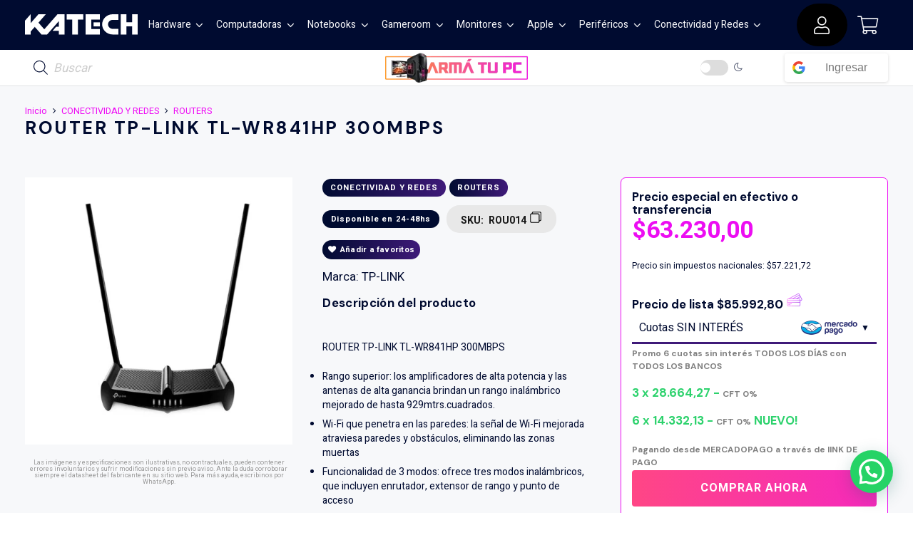

--- FILE ---
content_type: text/html; charset=UTF-8
request_url: https://katech.com.ar/producto/router-tp-link-tl-wr841hp-300mbps-2/
body_size: 90677
content:
<!DOCTYPE HTML>
<html lang="es" prefix="og: https://ogp.me/ns#">
<head>
	<meta charset="UTF-8">
	
<!-- Optimización en motores de búsqueda por Rank Math PRO -  https://rankmath.com/ -->
<title>ROUTER TP-LINK TL-WR841HP 300MBPS | Katech Hardware Store</title>
<meta name="description" content="ROUTER TP-LINK TL-WR841HP 300MBPS Rango superior: los amplificadores de alta potencia y las antenas de alta ganancia brindan un rango inalámbrico mejorado de hasta 929mtrs.cuadrados. Wi-Fi que penetra en las paredes: la señal de Wi-Fi mejorada atraviesa paredes y obstáculos, eliminando las zonas muertas Funcionalidad de 3 modos: ofrece tres modos inalámbricos, que incluyen enrutador, extensor de rango y punto de acceso Velocidad inalámbrica de 300 Mbps: ideal para transmisión de video, juegos en línea y VoIP"/>
<meta name="robots" content="follow, index, max-snippet:-1, max-video-preview:-1, max-image-preview:large"/>
<link rel="canonical" href="https://katech.com.ar/producto/router-tp-link-tl-wr841hp-300mbps-2/" />
<meta property="og:locale" content="es_ES" />
<meta property="og:type" content="product" />
<meta property="og:title" content="ROUTER TP-LINK TL-WR841HP 300MBPS | Katech Hardware Store" />
<meta property="og:description" content="ROUTER TP-LINK TL-WR841HP 300MBPS Rango superior: los amplificadores de alta potencia y las antenas de alta ganancia brindan un rango inalámbrico mejorado de hasta 929mtrs.cuadrados. Wi-Fi que penetra en las paredes: la señal de Wi-Fi mejorada atraviesa paredes y obstáculos, eliminando las zonas muertas Funcionalidad de 3 modos: ofrece tres modos inalámbricos, que incluyen enrutador, extensor de rango y punto de acceso Velocidad inalámbrica de 300 Mbps: ideal para transmisión de video, juegos en línea y VoIP" />
<meta property="og:url" content="https://katech.com.ar/producto/router-tp-link-tl-wr841hp-300mbps-2/" />
<meta property="og:site_name" content="Katech Hardware Store" />
<meta property="og:updated_time" content="2026-01-19T10:38:42-03:00" />
<meta property="og:image" content="https://katech.com.ar/wp-admin/admin-ajax.php?action=rank_math_overlay_thumb&id=865110&type=play&hash=a5c942726d4c6aeb5238d91e133d13bb" />
<meta property="og:image:secure_url" content="https://katech.com.ar/wp-admin/admin-ajax.php?action=rank_math_overlay_thumb&id=865110&type=play&hash=a5c942726d4c6aeb5238d91e133d13bb" />
<meta property="og:image:width" content="900" />
<meta property="og:image:height" content="900" />
<meta property="og:image:alt" content="ROUTER TP-LINK TL-WR841HP 300MBPS" />
<meta property="og:image:type" content="image/jpeg" />
<meta property="product:price:amount" content="63230" />
<meta property="product:price:currency" content="ARS" />
<meta property="product:availability" content="instock" />
<meta property="product:retailer_item_id" content="ROU014" />
<meta name="twitter:card" content="summary_large_image" />
<meta name="twitter:title" content="ROUTER TP-LINK TL-WR841HP 300MBPS | Katech Hardware Store" />
<meta name="twitter:description" content="ROUTER TP-LINK TL-WR841HP 300MBPS Rango superior: los amplificadores de alta potencia y las antenas de alta ganancia brindan un rango inalámbrico mejorado de hasta 929mtrs.cuadrados. Wi-Fi que penetra en las paredes: la señal de Wi-Fi mejorada atraviesa paredes y obstáculos, eliminando las zonas muertas Funcionalidad de 3 modos: ofrece tres modos inalámbricos, que incluyen enrutador, extensor de rango y punto de acceso Velocidad inalámbrica de 300 Mbps: ideal para transmisión de video, juegos en línea y VoIP" />
<meta name="twitter:image" content="https://katech.com.ar/wp-admin/admin-ajax.php?action=rank_math_overlay_thumb&id=865110&type=play&hash=a5c942726d4c6aeb5238d91e133d13bb" />
<meta name="twitter:label1" content="Precio" />
<meta name="twitter:data1" content="&#036;63.230,00" />
<meta name="twitter:label2" content="Disponibilidad" />
<meta name="twitter:data2" content="En deposito externo, entrega en 24hs" />
<!-- /Plugin Rank Math WordPress SEO -->

<link rel='dns-prefetch' href='//cdnjs.cloudflare.com' />
<link rel='dns-prefetch' href='//fonts.googleapis.com' />
<link rel="alternate" title="oEmbed (JSON)" type="application/json+oembed" href="https://katech.com.ar/wp-json/oembed/1.0/embed?url=https%3A%2F%2Fkatech.com.ar%2Fproducto%2Frouter-tp-link-tl-wr841hp-300mbps-2%2F" />
<link rel="alternate" title="oEmbed (XML)" type="text/xml+oembed" href="https://katech.com.ar/wp-json/oembed/1.0/embed?url=https%3A%2F%2Fkatech.com.ar%2Fproducto%2Frouter-tp-link-tl-wr841hp-300mbps-2%2F&#038;format=xml" />
<meta name="viewport" content="width=device-width, initial-scale=1">
<meta name="theme-color" content="#000B30">
<link rel="preload" href="https://katech.com.ar/wp-content/uploads/2024/12/Saira-Medium.woff" as="font" type="font/woff" crossorigin><style id='wp-img-auto-sizes-contain-inline-css'>
img:is([sizes=auto i],[sizes^="auto," i]){contain-intrinsic-size:3000px 1500px}
/*# sourceURL=wp-img-auto-sizes-contain-inline-css */
</style>
<link rel='stylesheet' id='ace-woo-ajax-cart-count-css' href='https://katech.com.ar/wp-content/plugins/woo-ajax-cart-count/public/css/ace-woo-ajax-cart-count-public.css' media='all' />
<link rel='stylesheet' id='ace-font-awesome-css' href='//cdnjs.cloudflare.com/ajax/libs/font-awesome/4.7.0/css/font-awesome.css' media='all' />
<link rel='stylesheet' id='photoswipe-css' href='https://katech.com.ar/wp-content/plugins/woocommerce/assets/css/photoswipe/photoswipe.min.css' media='all' />
<link rel='stylesheet' id='photoswipe-default-skin-css' href='https://katech.com.ar/wp-content/plugins/woocommerce/assets/css/photoswipe/default-skin/default-skin.min.css' media='all' />
<style id='woocommerce-inline-inline-css'>
.woocommerce form .form-row .required { visibility: visible; }
/*# sourceURL=woocommerce-inline-inline-css */
</style>
<link rel='stylesheet' id='ac-stock-alerts-frontend-css' href='https://katech.com.ar/wp-content/plugins/ac-stock-alerts/public/assets/css/frontend.css' media='all' />
<link rel='stylesheet' id='brands-styles-css' href='https://katech.com.ar/wp-content/plugins/woocommerce/assets/css/brands.css' media='all' />
<link rel='stylesheet' id='dgwt-wcas-style-css' href='https://katech.com.ar/wp-content/plugins/ajax-search-for-woocommerce-premium/assets/css/style.min.css' media='all' />
<link rel='stylesheet' id='us-fonts-css' href='https://fonts.googleapis.com/css?family=Aldrich%3A400%7CPlus+Jakarta+Sans%3A200%2C300%2C400%2C500%2C600%2C700%2C800%7CHeebo%3A400%2C700%7CDM+Sans%3A700&#038;display=swap' media='all' />
<link rel='stylesheet' id='us-style-css' href='//katech.com.ar/wp-content/themes/Impreza/css/style.min.css' media='all' />
<link rel='stylesheet' id='us-woocommerce-css' href='//katech.com.ar/wp-content/themes/Impreza/common/css/plugins/woocommerce.min.css' media='all' />
<link rel='stylesheet' id='theme-style-css' href='//katech.com.ar/wp-content/themes/Impreza-child/style.css' media='all' />
<script type="text/javascript">
            window._nslDOMReady = (function () {
                const executedCallbacks = new Set();
            
                return function (callback) {
                    /**
                    * Third parties might dispatch DOMContentLoaded events, so we need to ensure that we only run our callback once!
                    */
                    if (executedCallbacks.has(callback)) return;
            
                    const wrappedCallback = function () {
                        if (executedCallbacks.has(callback)) return;
                        executedCallbacks.add(callback);
                        callback();
                    };
            
                    if (document.readyState === "complete" || document.readyState === "interactive") {
                        wrappedCallback();
                    } else {
                        document.addEventListener("DOMContentLoaded", wrappedCallback);
                    }
                };
            })();
        </script><script id="jquery-core-js-extra">
var xlwcty = {"ajax_url":"https://katech.com.ar/wp-admin/admin-ajax.php","version":"2.23.0","wc_version":"10.4.3"};
//# sourceURL=jquery-core-js-extra
</script>
<script src="https://katech.com.ar/wp-includes/js/jquery/jquery.min.js" id="jquery-core-js"></script>
<script src="https://katech.com.ar/wp-content/plugins/woo-ajax-cart-count/public/js/ace-woo-ajax-cart-count-public.js" id="ace-woo-ajax-cart-count-js"></script>
<script src="https://katech.com.ar/wp-content/plugins/woocommerce/assets/js/jquery-blockui/jquery.blockUI.min.js" id="wc-jquery-blockui-js" defer data-wp-strategy="defer"></script>
<script id="wc-add-to-cart-js-extra">
var wc_add_to_cart_params = {"ajax_url":"/wp-admin/admin-ajax.php","wc_ajax_url":"/?wc-ajax=%%endpoint%%","i18n_view_cart":"Ver carrito","cart_url":"https://katech.com.ar/cart/","is_cart":"","cart_redirect_after_add":"no"};
//# sourceURL=wc-add-to-cart-js-extra
</script>
<script src="https://katech.com.ar/wp-content/plugins/woocommerce/assets/js/frontend/add-to-cart.min.js" id="wc-add-to-cart-js" defer data-wp-strategy="defer"></script>
<script src="https://katech.com.ar/wp-content/plugins/woocommerce/assets/js/zoom/jquery.zoom.min.js" id="wc-zoom-js" defer data-wp-strategy="defer"></script>
<script src="https://katech.com.ar/wp-content/plugins/woocommerce/assets/js/flexslider/jquery.flexslider.min.js" id="wc-flexslider-js" defer data-wp-strategy="defer"></script>
<script src="https://katech.com.ar/wp-content/plugins/woocommerce/assets/js/photoswipe/photoswipe.min.js" id="wc-photoswipe-js" defer data-wp-strategy="defer"></script>
<script src="https://katech.com.ar/wp-content/plugins/woocommerce/assets/js/photoswipe/photoswipe-ui-default.min.js" id="wc-photoswipe-ui-default-js" defer data-wp-strategy="defer"></script>
<script id="wc-single-product-js-extra">
var wc_single_product_params = {"i18n_required_rating_text":"Por favor elige una puntuaci\u00f3n","i18n_rating_options":["1 de 5 estrellas","2 de 5 estrellas","3 de 5 estrellas","4 de 5 estrellas","5 de 5 estrellas"],"i18n_product_gallery_trigger_text":"Ver galer\u00eda de im\u00e1genes a pantalla completa","review_rating_required":"yes","flexslider":{"rtl":false,"animation":"slide","smoothHeight":true,"directionNav":false,"controlNav":"thumbnails","slideshow":false,"animationSpeed":500,"animationLoop":false,"allowOneSlide":false},"zoom_enabled":"1","zoom_options":[],"photoswipe_enabled":"1","photoswipe_options":{"shareEl":false,"closeOnScroll":false,"history":false,"hideAnimationDuration":0,"showAnimationDuration":0},"flexslider_enabled":"1"};
//# sourceURL=wc-single-product-js-extra
</script>
<script src="https://katech.com.ar/wp-content/plugins/woocommerce/assets/js/frontend/single-product.min.js" id="wc-single-product-js" defer data-wp-strategy="defer"></script>
<script src="https://katech.com.ar/wp-content/plugins/woocommerce/assets/js/js-cookie/js.cookie.min.js" id="wc-js-cookie-js" defer data-wp-strategy="defer"></script>
<script id="woocommerce-js-extra">
var woocommerce_params = {"ajax_url":"/wp-admin/admin-ajax.php","wc_ajax_url":"/?wc-ajax=%%endpoint%%","i18n_password_show":"Mostrar contrase\u00f1a","i18n_password_hide":"Ocultar contrase\u00f1a"};
//# sourceURL=woocommerce-js-extra
</script>
<script src="https://katech.com.ar/wp-content/plugins/woocommerce/assets/js/frontend/woocommerce.min.js" id="woocommerce-js" defer data-wp-strategy="defer"></script>
<script id="enhanced-ecommerce-google-analytics-js-extra">
var ConvAioGlobal = {"nonce":"ec330b9c81"};
//# sourceURL=enhanced-ecommerce-google-analytics-js-extra
</script>
<script data-cfasync="false" data-no-optimize="1" data-pagespeed-no-defer src="https://katech.com.ar/wp-content/plugins/enhanced-e-commerce-for-woocommerce-store/public/js/con-gtm-google-analytics.js" id="enhanced-ecommerce-google-analytics-js"></script>
<script data-cfasync="false" data-no-optimize="1" data-pagespeed-no-defer id="enhanced-ecommerce-google-analytics-js-after">
tvc_smd={"tvc_wcv":"10.4.3","tvc_wpv":"6.9","tvc_eev":"7.2.14","tvc_sub_data":{"sub_id":"26856","cu_id":"22579","pl_id":"1","ga_tra_option":"GA4","ga_property_id":"","ga_measurement_id":"G-6R9HCYHRKD","ga_ads_id":"5922690009","ga_gmc_id":"445567995","ga_gmc_id_p":"445567995","op_gtag_js":"1","op_en_e_t":"1","op_rm_t_t":"0","op_dy_rm_t_t":"0","op_li_ga_wi_ads":"0","gmc_is_product_sync":"0","gmc_is_site_verified":"0","gmc_is_domain_claim":"0","gmc_product_count":"0","fb_pixel_id":""}};
//# sourceURL=enhanced-ecommerce-google-analytics-js-after
</script>
<script></script><link rel="https://api.w.org/" href="https://katech.com.ar/wp-json/" /><link rel="alternate" title="JSON" type="application/json" href="https://katech.com.ar/wp-json/wp/v2/product/865109" />    <style type="text/css">
        .ac-shipping-calculator-wrapper { border: 1px solid #e0e0e0; padding: 20px; border-radius: 5px; margin-top: 20px; }
        #ac-shipping-calculator-form .form-row { margin-bottom: 15px; }
        #ac-shipping-calculator-form label { display: block; font-weight: bold; margin-bottom: 5px; }
        #ac-shipping-calculator-form .input-text, #ac-shipping-calculator-form .state_select { width: 100%; box-sizing: border-box; }
        #ac-summary-results { margin: 15px 0; padding: 15px; border-radius: 5px; border-top: 3px solid #ccc; }
        #ac-summary-results ul { list-style: none; margin: 0; padding: 0; }
        #ac-summary-results li { padding: 8px 0; border-bottom: 1px dotted #ccc; display: flex; justify-content: space-between; align-items: center; }
        #ac-summary-results li:last-child { border-bottom: none; }
        #ac-summary-results.woocommerce-message { border-top-color: #28a745; background-color: #f7f7f7; }
        #ac-summary-results.woocommerce-error { border-top-color: #dc3545; background-color: #fdf2f2; }
        #ac-shipping-calculator-form.loading { opacity: 0.5; }
        
        #ac-summary-results a { 
            text-decoration: none; 
            color: inherit; 
        }
        #ac-summary-results a .fab.fa-whatsapp {
            font-size: 20px;
            color: #25D366; 
            vertical-align: middle;
        }
    </style>
    <meta name="generator" content="webp-uploads 2.6.1">
<!-- Starting: Conversion Tracking for WooCommerce (https://wordpress.org/plugins/woocommerce-conversion-tracking/) -->
        <script>
            !function(f,b,e,v,n,t,s){if(f.fbq)return;n=f.fbq=function(){n.callMethod?
            n.callMethod.apply(n,arguments):n.queue.push(arguments)};if(!f._fbq)f._fbq=n;
            n.push=n;n.loaded=!0;n.version='2.0';n.queue=[];t=b.createElement(e);t.async=!0;
            t.src=v;s=b.getElementsByTagName(e)[0];s.parentNode.insertBefore(t,s)}(window,
            document,'script','https://connect.facebook.net/en_US/fbevents.js');

            fbq('init', '636180397797004', {});fbq('track', 'PageView', {});        </script>
                <script>
            (function (window, document) {
                if (window.wcfbq) return;
                window.wcfbq = (function () {
                    if (arguments.length > 0) {
                        var pixelId, trackType, contentObj;

                        if (typeof arguments[0] == 'string') pixelId = arguments[0];
                        if (typeof arguments[1] == 'string') trackType = arguments[1];
                        if (typeof arguments[2] == 'object') contentObj = arguments[2];

                        var params = [];
                        if (typeof pixelId === 'string' && pixelId.replace(/\s+/gi, '') != '' &&
                        typeof trackType === 'string' && trackType.replace(/\s+/gi, '')) {
                            params.push('id=' + encodeURIComponent(pixelId));
                            switch (trackType) {
                                case 'PageView':
                                case 'ViewContent':
                                case 'Search':
                                case 'AddToCart':
                                case 'InitiateCheckout':
                                case 'AddPaymentInfo':
                                case 'Lead':
                                case 'CompleteRegistration':
                                case 'Purchase':
                                case 'AddToWishlist':
                                    params.push('ev=' + encodeURIComponent(trackType));
                                    break;
                                default:
                                    return;
                            }

                            params.push('dl=' + encodeURIComponent(document.location.href));
                            if (document.referrer) params.push('rl=' + encodeURIComponent(document.referrer));
                            params.push('if=false');
                            params.push('ts=' + new Date().getTime());

                            if (typeof contentObj == 'object') {
                                for (var u in contentObj) {
                                    if (typeof contentObj[u] == 'object' && contentObj[u] instanceof Array) {
                                        if (contentObj[u].length > 0) {
                                            for (var y = 0; y < contentObj[u].length; y++) { contentObj[u][y] = (contentObj[u][y] + '').replace(/^\s+|\s+$/gi, '').replace(/\s+/gi, ' ').replace(/,/gi, '§'); }
                                            params.push('cd[' + u + ']=' + encodeURIComponent(contentObj[u].join(',').replace(/^/gi, '[\'').replace(/$/gi, '\']').replace(/,/gi, '\',\'').replace(/§/gi, '\,')));
                                        }
                                    }
                                    else if (typeof contentObj[u] == 'string')
                                        params.push('cd[' + u + ']=' + encodeURIComponent(contentObj[u]));
                                }
                            }

                            params.push('v=' + encodeURIComponent('2.7.19'));

                            var imgId = new Date().getTime();
                            var img = document.createElement('img');
                            img.id = 'fb_' + imgId, img.src = 'https://www.facebook.com/tr/?' + params.join('&'), img.width = 1, img.height = 1, img.style = 'display:none;';
                            document.body.appendChild(img);
                            window.setTimeout(function () { var t = document.getElementById('fb_' + imgId); t.parentElement.removeChild(t); }, 1000);
                        }
                    }
                });
            })(window, document);
        </script>
                <script type="text/javascript">
            jQuery(function($) {
                $(document).on('added_to_cart', function (event, fragments, dhash, button) {
                    var currencySymbol = $($(button.get()[0]).closest('.product')
                        .find('.woocommerce-Price-currencySymbol').get()[0]).text();

                    var price = $(button.get()[0]).closest('.product').find('.amount').text();
                    var originalPrice = price.split(currencySymbol).slice(-1).pop();

                    wcfbq('636180397797004', 'AddToCart', {
                        content_ids: [ $(button).data('product_id') ],
                        content_type: 'product',
                        value: originalPrice,
                        currency: 'ARS'
                    });
                });
            });
        </script>
        <!-- End: Conversion Tracking for WooCommerce Codes -->
<meta name="ti-site-data" content="[base64]" />
		<script>
		(function(h,o,t,j,a,r){
			h.hj=h.hj||function(){(h.hj.q=h.hj.q||[]).push(arguments)};
			h._hjSettings={hjid:5312586,hjsv:5};
			a=o.getElementsByTagName('head')[0];
			r=o.createElement('script');r.async=1;
			r.src=t+h._hjSettings.hjid+j+h._hjSettings.hjsv;
			a.appendChild(r);
		})(window,document,'//static.hotjar.com/c/hotjar-','.js?sv=');
		</script>
				<style>
			.dgwt-wcas-ico-magnifier,.dgwt-wcas-ico-magnifier-handler{max-width:20px}.dgwt-wcas-search-wrapp{max-width:700px}.dgwt-wcas-search-icon{color:#000b30}.dgwt-wcas-search-icon path{fill:#000b30}		</style>
			<style>
		.w-search.layout_modern .w-search-close {

		}

		.w-search.layout_modern .w-search-close {
			color: rgba(0, 0, 0, 0.5) !important;
		}

		.w-search.layout_modern .dgwt-wcas-close {
			display: none;
		}

		.w-search.layout_modern .dgwt-wcas-preloader {
			right: 20px;
		}

		.w-search.layout_fullscreen .w-form-row-field {
			top: 48px;
		}
	</style>
			<script id="us_add_no_touch">
			if ( ! /Android|webOS|iPhone|iPad|iPod|BlackBerry|IEMobile|Opera Mini/i.test( navigator.userAgent ) ) {
				document.documentElement.classList.add( "no-touch" );
			}
		</script>
				<script id="us_color_scheme_switch_class">
			if ( document.cookie.includes( "us_color_scheme_switch_is_on=true" ) ) {
				document.documentElement.classList.add( "us-color-scheme-on" );
			}
		</script>
			<noscript><style>.woocommerce-product-gallery{ opacity: 1 !important; }</style></noscript>
	        <script data-cfasync="false" data-no-optimize="1" data-pagespeed-no-defer>
            var tvc_lc = 'ARS';
        </script>
        <script data-cfasync="false" data-no-optimize="1" data-pagespeed-no-defer>
            var tvc_lc = 'ARS';
        </script>
<script data-cfasync="false" data-pagespeed-no-defer type="text/javascript">
      window.dataLayer = window.dataLayer || [];
      dataLayer.push({"event":"begin_datalayer","cov_ga4_measurment_id":"G-6R9HCYHRKD","conv_track_email":"1","conv_track_phone":"1","conv_track_address":"1","conv_track_page_scroll":"1","conv_track_file_download":"1","conv_track_author":"1","conv_track_signup":"1","conv_track_signin":"1"});
    </script>    <!-- Google Tag Manager by Conversios-->
    <script>
      (function(w, d, s, l, i) {
        w[l] = w[l] || [];
        w[l].push({
          'gtm.start': new Date().getTime(),
          event: 'gtm.js'
        });
        var f = d.getElementsByTagName(s)[0],
          j = d.createElement(s),
          dl = l != 'dataLayer' ? '&l=' + l : '';
        j.async = true;
        j.src =
          'https://www.googletagmanager.com/gtm.js?id=' + i + dl;
        f.parentNode.insertBefore(j, f);
      })(window, document, 'script', 'dataLayer', 'GTM-K7X94DG');
    </script>
    <!-- End Google Tag Manager -->
      <script>
      (window.gaDevIds = window.gaDevIds || []).push('5CDcaG');
    </script>
          <script data-cfasync="false" data-no-optimize="1" data-pagespeed-no-defer>
            var tvc_lc = 'ARS';
        </script>
        <script data-cfasync="false" data-no-optimize="1" data-pagespeed-no-defer>
            var tvc_lc = 'ARS';
        </script>
<meta name="generator" content="Powered by WPBakery Page Builder - drag and drop page builder for WordPress."/>
<link rel="icon" href="https://katech.com.ar/wp-content/uploads/katech_favicon1A1000px-300x300-2-64x64.png" sizes="32x32" />
<link rel="icon" href="https://katech.com.ar/wp-content/uploads/katech_favicon1A1000px-300x300-2-300x300.png" sizes="192x192" />
<link rel="apple-touch-icon" href="https://katech.com.ar/wp-content/uploads/katech_favicon1A1000px-300x300-2-300x300.png" />
<meta name="msapplication-TileImage" content="https://katech.com.ar/wp-content/uploads/katech_favicon1A1000px-300x300-2-300x300.png" />
<style type="text/css">div.nsl-container[data-align="left"] {
    text-align: left;
}

div.nsl-container[data-align="center"] {
    text-align: center;
}

div.nsl-container[data-align="right"] {
    text-align: right;
}


div.nsl-container div.nsl-container-buttons a[data-plugin="nsl"] {
    text-decoration: none;
    box-shadow: none;
    border: 0;
}

div.nsl-container .nsl-container-buttons {
    display: flex;
    padding: 5px 0;
}

div.nsl-container.nsl-container-block .nsl-container-buttons {
    display: inline-grid;
    grid-template-columns: minmax(145px, auto);
}

div.nsl-container-block-fullwidth .nsl-container-buttons {
    flex-flow: column;
    align-items: center;
}

div.nsl-container-block-fullwidth .nsl-container-buttons a,
div.nsl-container-block .nsl-container-buttons a {
    flex: 1 1 auto;
    display: block;
    margin: 5px 0;
    width: 100%;
}

div.nsl-container-inline {
    margin: -5px;
    text-align: left;
}

div.nsl-container-inline .nsl-container-buttons {
    justify-content: center;
    flex-wrap: wrap;
}

div.nsl-container-inline .nsl-container-buttons a {
    margin: 5px;
    display: inline-block;
}

div.nsl-container-grid .nsl-container-buttons {
    flex-flow: row;
    align-items: center;
    flex-wrap: wrap;
}

div.nsl-container-grid .nsl-container-buttons a {
    flex: 1 1 auto;
    display: block;
    margin: 5px;
    max-width: 280px;
    width: 100%;
}

@media only screen and (min-width: 650px) {
    div.nsl-container-grid .nsl-container-buttons a {
        width: auto;
    }
}

div.nsl-container .nsl-button {
    cursor: pointer;
    vertical-align: top;
    border-radius: 4px;
}

div.nsl-container .nsl-button-default {
    color: #fff;
    display: flex;
}

div.nsl-container .nsl-button-icon {
    display: inline-block;
}

div.nsl-container .nsl-button-svg-container {
    flex: 0 0 auto;
    padding: 8px;
    display: flex;
    align-items: center;
}

div.nsl-container svg {
    height: 24px;
    width: 24px;
    vertical-align: top;
}

div.nsl-container .nsl-button-default div.nsl-button-label-container {
    margin: 0 24px 0 12px;
    padding: 10px 0;
    font-family: Helvetica, Arial, sans-serif;
    font-size: 16px;
    line-height: 20px;
    letter-spacing: .25px;
    overflow: hidden;
    text-align: center;
    text-overflow: clip;
    white-space: nowrap;
    flex: 1 1 auto;
    -webkit-font-smoothing: antialiased;
    -moz-osx-font-smoothing: grayscale;
    text-transform: none;
    display: inline-block;
}

div.nsl-container .nsl-button-google[data-skin="light"] {
    box-shadow: inset 0 0 0 1px #747775;
    color: #1f1f1f;
}

div.nsl-container .nsl-button-google[data-skin="dark"] {
    box-shadow: inset 0 0 0 1px #8E918F;
    color: #E3E3E3;
}

div.nsl-container .nsl-button-google[data-skin="neutral"] {
    color: #1F1F1F;
}

div.nsl-container .nsl-button-google div.nsl-button-label-container {
    font-family: "Roboto Medium", Roboto, Helvetica, Arial, sans-serif;
}

div.nsl-container .nsl-button-apple .nsl-button-svg-container {
    padding: 0 6px;
}

div.nsl-container .nsl-button-apple .nsl-button-svg-container svg {
    height: 40px;
    width: auto;
}

div.nsl-container .nsl-button-apple[data-skin="light"] {
    color: #000;
    box-shadow: 0 0 0 1px #000;
}

div.nsl-container .nsl-button-facebook[data-skin="white"] {
    color: #000;
    box-shadow: inset 0 0 0 1px #000;
}

div.nsl-container .nsl-button-facebook[data-skin="light"] {
    color: #1877F2;
    box-shadow: inset 0 0 0 1px #1877F2;
}

div.nsl-container .nsl-button-spotify[data-skin="white"] {
    color: #191414;
    box-shadow: inset 0 0 0 1px #191414;
}

div.nsl-container .nsl-button-apple div.nsl-button-label-container {
    font-size: 17px;
    font-family: -apple-system, BlinkMacSystemFont, "Segoe UI", Roboto, Helvetica, Arial, sans-serif, "Apple Color Emoji", "Segoe UI Emoji", "Segoe UI Symbol";
}

div.nsl-container .nsl-button-slack div.nsl-button-label-container {
    font-size: 17px;
    font-family: -apple-system, BlinkMacSystemFont, "Segoe UI", Roboto, Helvetica, Arial, sans-serif, "Apple Color Emoji", "Segoe UI Emoji", "Segoe UI Symbol";
}

div.nsl-container .nsl-button-slack[data-skin="light"] {
    color: #000000;
    box-shadow: inset 0 0 0 1px #DDDDDD;
}

div.nsl-container .nsl-button-tiktok[data-skin="light"] {
    color: #161823;
    box-shadow: 0 0 0 1px rgba(22, 24, 35, 0.12);
}


div.nsl-container .nsl-button-kakao {
    color: rgba(0, 0, 0, 0.85);
}

.nsl-clear {
    clear: both;
}

.nsl-container {
    clear: both;
}

.nsl-disabled-provider .nsl-button {
    filter: grayscale(1);
    opacity: 0.8;
}

/*Button align start*/

div.nsl-container-inline[data-align="left"] .nsl-container-buttons {
    justify-content: flex-start;
}

div.nsl-container-inline[data-align="center"] .nsl-container-buttons {
    justify-content: center;
}

div.nsl-container-inline[data-align="right"] .nsl-container-buttons {
    justify-content: flex-end;
}


div.nsl-container-grid[data-align="left"] .nsl-container-buttons {
    justify-content: flex-start;
}

div.nsl-container-grid[data-align="center"] .nsl-container-buttons {
    justify-content: center;
}

div.nsl-container-grid[data-align="right"] .nsl-container-buttons {
    justify-content: flex-end;
}

div.nsl-container-grid[data-align="space-around"] .nsl-container-buttons {
    justify-content: space-around;
}

div.nsl-container-grid[data-align="space-between"] .nsl-container-buttons {
    justify-content: space-between;
}

/* Button align end*/

/* Redirect */

#nsl-redirect-overlay {
    display: flex;
    flex-direction: column;
    justify-content: center;
    align-items: center;
    position: fixed;
    z-index: 1000000;
    left: 0;
    top: 0;
    width: 100%;
    height: 100%;
    backdrop-filter: blur(1px);
    background-color: RGBA(0, 0, 0, .32);;
}

#nsl-redirect-overlay-container {
    display: flex;
    flex-direction: column;
    justify-content: center;
    align-items: center;
    background-color: white;
    padding: 30px;
    border-radius: 10px;
}

#nsl-redirect-overlay-spinner {
    content: '';
    display: block;
    margin: 20px;
    border: 9px solid RGBA(0, 0, 0, .6);
    border-top: 9px solid #fff;
    border-radius: 50%;
    box-shadow: inset 0 0 0 1px RGBA(0, 0, 0, .6), 0 0 0 1px RGBA(0, 0, 0, .6);
    width: 40px;
    height: 40px;
    animation: nsl-loader-spin 2s linear infinite;
}

@keyframes nsl-loader-spin {
    0% {
        transform: rotate(0deg)
    }
    to {
        transform: rotate(360deg)
    }
}

#nsl-redirect-overlay-title {
    font-family: -apple-system, BlinkMacSystemFont, "Segoe UI", Roboto, Oxygen-Sans, Ubuntu, Cantarell, "Helvetica Neue", sans-serif;
    font-size: 18px;
    font-weight: bold;
    color: #3C434A;
}

#nsl-redirect-overlay-text {
    font-family: -apple-system, BlinkMacSystemFont, "Segoe UI", Roboto, Oxygen-Sans, Ubuntu, Cantarell, "Helvetica Neue", sans-serif;
    text-align: center;
    font-size: 14px;
    color: #3C434A;
}

/* Redirect END*/</style><style type="text/css">/* Notice fallback */
#nsl-notices-fallback {
    position: fixed;
    right: 10px;
    top: 10px;
    z-index: 10000;
}

.admin-bar #nsl-notices-fallback {
    top: 42px;
}

#nsl-notices-fallback > div {
    position: relative;
    background: #fff;
    border-left: 4px solid #fff;
    box-shadow: 0 1px 1px 0 rgba(0, 0, 0, .1);
    margin: 5px 15px 2px;
    padding: 1px 20px;
}

#nsl-notices-fallback > div.error {
    display: block;
    border-left-color: #dc3232;
}

#nsl-notices-fallback > div.updated {
    display: block;
    border-left-color: #46b450;
}

#nsl-notices-fallback p {
    margin: .5em 0;
    padding: 2px;
}

#nsl-notices-fallback > div:after {
    position: absolute;
    right: 5px;
    top: 5px;
    content: '\00d7';
    display: block;
    height: 16px;
    width: 16px;
    line-height: 16px;
    text-align: center;
    font-size: 20px;
    cursor: pointer;
}</style><noscript><style> .wpb_animate_when_almost_visible { opacity: 1; }</style></noscript>		<style id="us-icon-fonts">@font-face{font-display:swap;font-style:normal;font-family:"fontawesome";font-weight:300;src:url("//katech.com.ar/wp-content/themes/Impreza/fonts/fa-light-300.woff2?ver=8.41") format("woff2")}.fal{font-family:"fontawesome";font-weight:300}@font-face{font-display:swap;font-style:normal;font-family:"Font Awesome 5 Brands";font-weight:400;src:url("//katech.com.ar/wp-content/themes/Impreza/fonts/fa-brands-400.woff2?ver=8.41") format("woff2")}.fab{font-family:"Font Awesome 5 Brands";font-weight:400}@font-face{font-display:block;font-style:normal;font-family:"Material Icons";font-weight:400;src:url("//katech.com.ar/wp-content/themes/Impreza/fonts/material-icons.woff2?ver=8.41") format("woff2")}.material-icons{font-family:"Material Icons";font-weight:400}</style>
				<style id="us-theme-options-css">:root{--color-aorus:#ff6400;--color-negro:#000000;--color-corsair:#fff200;--color-header-middle-bg:#000B30;--color-header-middle-bg-grad:#000B30;--color-header-middle-text:#f7f8fa;--color-header-middle-text-hover:#EC0DF2;--color-header-transparent-bg:#FE9E2F;--color-header-transparent-bg-grad:linear-gradient(145deg,#FE9E2F,#EE1BDE);--color-header-transparent-text:#ffffff;--color-header-transparent-text-hover:#EC0DF2;--color-chrome-toolbar:#000B30;--color-header-top-bg:#000B30;--color-header-top-bg-grad:linear-gradient(92.55deg,#000B30 0%,#3F1A79 100%);--color-header-top-text:#ffffff;--color-header-top-text-hover:#ffffff;--color-header-top-transparent-bg:rgba(0,0,0,0.2);--color-header-top-transparent-bg-grad:rgba(0,0,0,0.2);--color-header-top-transparent-text:rgba(255,255,255,0.66);--color-header-top-transparent-text-hover:#fff;--color-content-bg:#f7f8fa;--color-content-bg-grad:#f7f8fa;--color-content-bg-alt:#ffffff;--color-content-bg-alt-grad:#ffffff;--color-content-border:#e8e8e8;--color-content-heading:#000B30;--color-content-heading-grad:#000B30;--color-content-text:#000B30;--color-content-link:#ee0cf4;--color-content-link-hover:#6b748b;--color-content-primary:#ee0cf4;--color-content-primary-grad:#ee0cf4;--color-content-secondary:#6b748b;--color-content-secondary-grad:#6b748b;--color-content-faded:#9698a3;--color-content-overlay:rgba(43,44,54,0.85);--color-content-overlay-grad:rgba(43,44,54,0.85);--color-alt-content-bg:#000B30;--color-alt-content-bg-grad:linear-gradient(92.55deg,#000B30 0%,#3F1A79 100%);--color-alt-content-border:#e8e8e8;--color-alt-content-heading:#ffffff;--color-alt-content-heading-grad:#ffffff;--color-alt-content-text:#ffffff;--color-alt-content-link:#ffffff;--color-alt-content-link-hover:#ffffff;--color-alt-content-primary:#ee0cf4;--color-alt-content-primary-grad:#ee0cf4;--color-alt-content-secondary:#EC0DF2;--color-alt-content-secondary-grad:#EC0DF2;--color-alt-content-faded:#9698a3;--color-alt-content-overlay:#FFA823;--color-alt-content-overlay-grad:#FFA823;--color-footer-bg:#000B30;--color-footer-bg-grad:#000B30;--color-footer-bg-alt:#000B30;--color-footer-bg-alt-grad:#000B30;--color-footer-border:#4e5663;--color-footer-heading:#ffffff;--color-footer-heading-grad:#ffffff;--color-footer-text:#9698a3;--color-footer-link:#ffffff;--color-footer-link-hover:#ee0cf4;--color-subfooter-bg:#FF4685;--color-subfooter-bg-grad:linear-gradient(75deg,#FF4685,#EC0DF2);--color-subfooter-bg-alt:FFA823;--color-subfooter-bg-alt-grad:FFA823;--color-subfooter-heading:#ffffff;--color-subfooter-heading-grad:#ffffff;--color-subfooter-text:#9698a3;--color-subfooter-link:#44EE74;--color-content-primary-faded:rgba(238,12,244,0.15);--box-shadow:0 5px 15px rgba(0,0,0,.15);--box-shadow-up:0 -5px 15px rgba(0,0,0,.15);--site-canvas-width:1240px;--site-content-width:1300px;--section-custom-padding:5vmax;--text-block-margin-bottom:0rem;--focus-outline-width:2px}@font-face{font-display:swap;font-style:normal;font-family:"saira";font-weight:400;src:url(/wp-content/uploads/2024/12/Saira-Medium.woff) format("woff")}:root{--font-family:Heebo,sans-serif;--font-size:14px;--line-height:20px;--font-weight:400;--bold-font-weight:700;--h1-font-family:"DM Sans";--h1-font-size:1.7rem;--h1-line-height:1.20;--h1-font-weight:700;--h1-bold-font-weight:700;--h1-text-transform:uppercase;--h1-font-style:normal;--h1-letter-spacing:0.1em;--h1-margin-bottom:1.5rem;--h2-font-family:var(--h1-font-family);--h2-font-size:2rem;--h2-line-height:1.20;--h2-font-weight:var(--h1-font-weight);--h2-bold-font-weight:var(--h1-bold-font-weight);--h2-text-transform:none;--h2-font-style:var(--h1-font-style);--h2-letter-spacing:0em;--h2-margin-bottom:1.5rem;--h3-font-family:var(--h1-font-family);--h3-font-size:1.4rem;--h3-line-height:1.4;--h3-font-weight:var(--h1-font-weight);--h3-bold-font-weight:var(--h1-bold-font-weight);--h3-text-transform:none;--h3-font-style:var(--h1-font-style);--h3-letter-spacing:0em;--h3-margin-bottom:1.5rem;--h4-font-family:var(--h1-font-family);--h4-font-size:1.2rem;--h4-line-height:1.32;--h4-font-weight:var(--h1-font-weight);--h4-bold-font-weight:var(--h1-bold-font-weight);--h4-text-transform:none;--h4-font-style:var(--h1-font-style);--h4-letter-spacing:0.02em;--h4-margin-bottom:1.3rem;--h5-font-family:var(--h1-font-family);--h5-font-size:1.2rem;--h5-line-height:1.1;--h5-font-weight:var(--h1-font-weight);--h5-bold-font-weight:var(--h1-bold-font-weight);--h5-text-transform:none;--h5-font-style:var(--h1-font-style);--h5-letter-spacing:0em;--h5-margin-bottom:0.2rem;--h6-font-family:var(--h1-font-family);--h6-font-size:20px;--h6-line-height:1.4;--h6-font-weight:var(--h1-font-weight);--h6-bold-font-weight:var(--h1-bold-font-weight);--h6-text-transform:none;--h6-font-style:var(--h1-font-style);--h6-letter-spacing:-0.05em;--h6-margin-bottom:1.5rem}@media (max-width:600px){:root{--h5-font-size:20px;--h6-font-size:18px}}h1{font-family:var(--h1-font-family,inherit);font-weight:var(--h1-font-weight,inherit);font-size:var(--h1-font-size,inherit);font-style:var(--h1-font-style,inherit);line-height:var(--h1-line-height,1.4);letter-spacing:var(--h1-letter-spacing,inherit);text-transform:var(--h1-text-transform,inherit);margin-bottom:var(--h1-margin-bottom,1.5rem)}h1>strong{font-weight:var(--h1-bold-font-weight,bold)}h2{font-family:var(--h2-font-family,inherit);font-weight:var(--h2-font-weight,inherit);font-size:var(--h2-font-size,inherit);font-style:var(--h2-font-style,inherit);line-height:var(--h2-line-height,1.4);letter-spacing:var(--h2-letter-spacing,inherit);text-transform:var(--h2-text-transform,inherit);margin-bottom:var(--h2-margin-bottom,1.5rem)}h2>strong{font-weight:var(--h2-bold-font-weight,bold)}h3{font-family:var(--h3-font-family,inherit);font-weight:var(--h3-font-weight,inherit);font-size:var(--h3-font-size,inherit);font-style:var(--h3-font-style,inherit);line-height:var(--h3-line-height,1.4);letter-spacing:var(--h3-letter-spacing,inherit);text-transform:var(--h3-text-transform,inherit);margin-bottom:var(--h3-margin-bottom,1.5rem)}h3>strong{font-weight:var(--h3-bold-font-weight,bold)}h4{font-family:var(--h4-font-family,inherit);font-weight:var(--h4-font-weight,inherit);font-size:var(--h4-font-size,inherit);font-style:var(--h4-font-style,inherit);line-height:var(--h4-line-height,1.4);letter-spacing:var(--h4-letter-spacing,inherit);text-transform:var(--h4-text-transform,inherit);margin-bottom:var(--h4-margin-bottom,1.5rem)}h4>strong{font-weight:var(--h4-bold-font-weight,bold)}h5{font-family:var(--h5-font-family,inherit);font-weight:var(--h5-font-weight,inherit);font-size:var(--h5-font-size,inherit);font-style:var(--h5-font-style,inherit);line-height:var(--h5-line-height,1.4);letter-spacing:var(--h5-letter-spacing,inherit);text-transform:var(--h5-text-transform,inherit);margin-bottom:var(--h5-margin-bottom,1.5rem)}h5>strong{font-weight:var(--h5-bold-font-weight,bold)}h6{font-family:var(--h6-font-family,inherit);font-weight:var(--h6-font-weight,inherit);font-size:var(--h6-font-size,inherit);font-style:var(--h6-font-style,inherit);line-height:var(--h6-line-height,1.4);letter-spacing:var(--h6-letter-spacing,inherit);text-transform:var(--h6-text-transform,inherit);margin-bottom:var(--h6-margin-bottom,1.5rem)}h6>strong{font-weight:var(--h6-bold-font-weight,bold)}body{background:var(--color-alt-content-bg-grad,var(--color-alt-content-bg) )}@media (max-width:1370px){.l-main .aligncenter{max-width:calc(100vw - 5rem)}}@media (min-width:1281px){body.usb_preview .hide_on_default{opacity:0.25!important}.vc_hidden-lg,body:not(.usb_preview) .hide_on_default{display:none!important}.default_align_left{text-align:left;justify-content:flex-start}.default_align_right{text-align:right;justify-content:flex-end}.default_align_center{text-align:center;justify-content:center}.w-hwrapper.default_align_center>*{margin-left:calc( var(--hwrapper-gap,1.2rem) / 2 );margin-right:calc( var(--hwrapper-gap,1.2rem) / 2 )}.default_align_justify{justify-content:space-between}.w-hwrapper>.default_align_justify,.default_align_justify>.w-btn{width:100%}*:not(.w-hwrapper:not(.wrap))>.w-btn-wrapper:not([class*="default_align_none"]):not(.align_none){display:block;margin-inline-end:0}}@media (min-width:1025px) and (max-width:1280px){body.usb_preview .hide_on_laptops{opacity:0.25!important}.vc_hidden-md,body:not(.usb_preview) .hide_on_laptops{display:none!important}.laptops_align_left{text-align:left;justify-content:flex-start}.laptops_align_right{text-align:right;justify-content:flex-end}.laptops_align_center{text-align:center;justify-content:center}.w-hwrapper.laptops_align_center>*{margin-left:calc( var(--hwrapper-gap,1.2rem) / 2 );margin-right:calc( var(--hwrapper-gap,1.2rem) / 2 )}.laptops_align_justify{justify-content:space-between}.w-hwrapper>.laptops_align_justify,.laptops_align_justify>.w-btn{width:100%}*:not(.w-hwrapper:not(.wrap))>.w-btn-wrapper:not([class*="laptops_align_none"]):not(.align_none){display:block;margin-inline-end:0}.g-cols.via_grid[style*="--laptops-columns-gap"]{gap:var(--laptops-columns-gap,3rem)}}@media (min-width:601px) and (max-width:1024px){body.usb_preview .hide_on_tablets{opacity:0.25!important}.vc_hidden-sm,body:not(.usb_preview) .hide_on_tablets{display:none!important}.tablets_align_left{text-align:left;justify-content:flex-start}.tablets_align_right{text-align:right;justify-content:flex-end}.tablets_align_center{text-align:center;justify-content:center}.w-hwrapper.tablets_align_center>*{margin-left:calc( var(--hwrapper-gap,1.2rem) / 2 );margin-right:calc( var(--hwrapper-gap,1.2rem) / 2 )}.tablets_align_justify{justify-content:space-between}.w-hwrapper>.tablets_align_justify,.tablets_align_justify>.w-btn{width:100%}*:not(.w-hwrapper:not(.wrap))>.w-btn-wrapper:not([class*="tablets_align_none"]):not(.align_none){display:block;margin-inline-end:0}.g-cols.via_grid[style*="--tablets-columns-gap"]{gap:var(--tablets-columns-gap,3rem)}}@media (max-width:600px){body.usb_preview .hide_on_mobiles{opacity:0.25!important}.vc_hidden-xs,body:not(.usb_preview) .hide_on_mobiles{display:none!important}.mobiles_align_left{text-align:left;justify-content:flex-start}.mobiles_align_right{text-align:right;justify-content:flex-end}.mobiles_align_center{text-align:center;justify-content:center}.w-hwrapper.mobiles_align_center>*{margin-left:calc( var(--hwrapper-gap,1.2rem) / 2 );margin-right:calc( var(--hwrapper-gap,1.2rem) / 2 )}.mobiles_align_justify{justify-content:space-between}.w-hwrapper>.mobiles_align_justify,.mobiles_align_justify>.w-btn{width:100%}.w-hwrapper.stack_on_mobiles{display:block}.w-hwrapper.stack_on_mobiles>:not(script){display:block;margin:0 0 var(--hwrapper-gap,1.2rem)}.w-hwrapper.stack_on_mobiles>:last-child{margin-bottom:0}*:not(.w-hwrapper:not(.wrap))>.w-btn-wrapper:not([class*="mobiles_align_none"]):not(.align_none){display:block;margin-inline-end:0}.g-cols.via_grid[style*="--mobiles-columns-gap"]{gap:var(--mobiles-columns-gap,1.5rem)}}@media (max-width:600px){.g-cols.type_default>div[class*="vc_col-xs-"]{margin-top:1rem;margin-bottom:1rem}.g-cols>div:not([class*="vc_col-xs-"]){width:100%;margin:0 0 1.5rem}.g-cols.reversed>div:last-of-type{order:-1}.g-cols.type_boxes>div,.g-cols.reversed>div:first-child,.g-cols:not(.reversed)>div:last-child,.g-cols>div.has_bg_color{margin-bottom:0}.vc_col-xs-1{width:8.3333%}.vc_col-xs-2{width:16.6666%}.vc_col-xs-1\/5{width:20%}.vc_col-xs-3{width:25%}.vc_col-xs-4{width:33.3333%}.vc_col-xs-2\/5{width:40%}.vc_col-xs-5{width:41.6666%}.vc_col-xs-6{width:50%}.vc_col-xs-7{width:58.3333%}.vc_col-xs-3\/5{width:60%}.vc_col-xs-8{width:66.6666%}.vc_col-xs-9{width:75%}.vc_col-xs-4\/5{width:80%}.vc_col-xs-10{width:83.3333%}.vc_col-xs-11{width:91.6666%}.vc_col-xs-12{width:100%}.vc_col-xs-offset-0{margin-left:0}.vc_col-xs-offset-1{margin-left:8.3333%}.vc_col-xs-offset-2{margin-left:16.6666%}.vc_col-xs-offset-1\/5{margin-left:20%}.vc_col-xs-offset-3{margin-left:25%}.vc_col-xs-offset-4{margin-left:33.3333%}.vc_col-xs-offset-2\/5{margin-left:40%}.vc_col-xs-offset-5{margin-left:41.6666%}.vc_col-xs-offset-6{margin-left:50%}.vc_col-xs-offset-7{margin-left:58.3333%}.vc_col-xs-offset-3\/5{margin-left:60%}.vc_col-xs-offset-8{margin-left:66.6666%}.vc_col-xs-offset-9{margin-left:75%}.vc_col-xs-offset-4\/5{margin-left:80%}.vc_col-xs-offset-10{margin-left:83.3333%}.vc_col-xs-offset-11{margin-left:91.6666%}.vc_col-xs-offset-12{margin-left:100%}}@media (min-width:601px){.vc_col-sm-1{width:8.3333%}.vc_col-sm-2{width:16.6666%}.vc_col-sm-1\/5{width:20%}.vc_col-sm-3{width:25%}.vc_col-sm-4{width:33.3333%}.vc_col-sm-2\/5{width:40%}.vc_col-sm-5{width:41.6666%}.vc_col-sm-6{width:50%}.vc_col-sm-7{width:58.3333%}.vc_col-sm-3\/5{width:60%}.vc_col-sm-8{width:66.6666%}.vc_col-sm-9{width:75%}.vc_col-sm-4\/5{width:80%}.vc_col-sm-10{width:83.3333%}.vc_col-sm-11{width:91.6666%}.vc_col-sm-12{width:100%}.vc_col-sm-offset-0{margin-left:0}.vc_col-sm-offset-1{margin-left:8.3333%}.vc_col-sm-offset-2{margin-left:16.6666%}.vc_col-sm-offset-1\/5{margin-left:20%}.vc_col-sm-offset-3{margin-left:25%}.vc_col-sm-offset-4{margin-left:33.3333%}.vc_col-sm-offset-2\/5{margin-left:40%}.vc_col-sm-offset-5{margin-left:41.6666%}.vc_col-sm-offset-6{margin-left:50%}.vc_col-sm-offset-7{margin-left:58.3333%}.vc_col-sm-offset-3\/5{margin-left:60%}.vc_col-sm-offset-8{margin-left:66.6666%}.vc_col-sm-offset-9{margin-left:75%}.vc_col-sm-offset-4\/5{margin-left:80%}.vc_col-sm-offset-10{margin-left:83.3333%}.vc_col-sm-offset-11{margin-left:91.6666%}.vc_col-sm-offset-12{margin-left:100%}}@media (min-width:1025px){.vc_col-md-1{width:8.3333%}.vc_col-md-2{width:16.6666%}.vc_col-md-1\/5{width:20%}.vc_col-md-3{width:25%}.vc_col-md-4{width:33.3333%}.vc_col-md-2\/5{width:40%}.vc_col-md-5{width:41.6666%}.vc_col-md-6{width:50%}.vc_col-md-7{width:58.3333%}.vc_col-md-3\/5{width:60%}.vc_col-md-8{width:66.6666%}.vc_col-md-9{width:75%}.vc_col-md-4\/5{width:80%}.vc_col-md-10{width:83.3333%}.vc_col-md-11{width:91.6666%}.vc_col-md-12{width:100%}.vc_col-md-offset-0{margin-left:0}.vc_col-md-offset-1{margin-left:8.3333%}.vc_col-md-offset-2{margin-left:16.6666%}.vc_col-md-offset-1\/5{margin-left:20%}.vc_col-md-offset-3{margin-left:25%}.vc_col-md-offset-4{margin-left:33.3333%}.vc_col-md-offset-2\/5{margin-left:40%}.vc_col-md-offset-5{margin-left:41.6666%}.vc_col-md-offset-6{margin-left:50%}.vc_col-md-offset-7{margin-left:58.3333%}.vc_col-md-offset-3\/5{margin-left:60%}.vc_col-md-offset-8{margin-left:66.6666%}.vc_col-md-offset-9{margin-left:75%}.vc_col-md-offset-4\/5{margin-left:80%}.vc_col-md-offset-10{margin-left:83.3333%}.vc_col-md-offset-11{margin-left:91.6666%}.vc_col-md-offset-12{margin-left:100%}}@media (min-width:1281px){.vc_col-lg-1{width:8.3333%}.vc_col-lg-2{width:16.6666%}.vc_col-lg-1\/5{width:20%}.vc_col-lg-3{width:25%}.vc_col-lg-4{width:33.3333%}.vc_col-lg-2\/5{width:40%}.vc_col-lg-5{width:41.6666%}.vc_col-lg-6{width:50%}.vc_col-lg-7{width:58.3333%}.vc_col-lg-3\/5{width:60%}.vc_col-lg-8{width:66.6666%}.vc_col-lg-9{width:75%}.vc_col-lg-4\/5{width:80%}.vc_col-lg-10{width:83.3333%}.vc_col-lg-11{width:91.6666%}.vc_col-lg-12{width:100%}.vc_col-lg-offset-0{margin-left:0}.vc_col-lg-offset-1{margin-left:8.3333%}.vc_col-lg-offset-2{margin-left:16.6666%}.vc_col-lg-offset-1\/5{margin-left:20%}.vc_col-lg-offset-3{margin-left:25%}.vc_col-lg-offset-4{margin-left:33.3333%}.vc_col-lg-offset-2\/5{margin-left:40%}.vc_col-lg-offset-5{margin-left:41.6666%}.vc_col-lg-offset-6{margin-left:50%}.vc_col-lg-offset-7{margin-left:58.3333%}.vc_col-lg-offset-3\/5{margin-left:60%}.vc_col-lg-offset-8{margin-left:66.6666%}.vc_col-lg-offset-9{margin-left:75%}.vc_col-lg-offset-4\/5{margin-left:80%}.vc_col-lg-offset-10{margin-left:83.3333%}.vc_col-lg-offset-11{margin-left:91.6666%}.vc_col-lg-offset-12{margin-left:100%}}@media (min-width:601px) and (max-width:1024px){.g-cols.via_flex.type_default>div[class*="vc_col-md-"],.g-cols.via_flex.type_default>div[class*="vc_col-lg-"]{margin-top:1rem;margin-bottom:1rem}}@media (min-width:1025px) and (max-width:1280px){.g-cols.via_flex.type_default>div[class*="vc_col-lg-"]{margin-top:1rem;margin-bottom:1rem}}div[class|="vc_col"].stretched{container-type:inline-size}@container (width >= calc(100cqw - 2rem)) and (min-width:calc(1024px - 2rem)){.g-cols.via_flex.type_default>div[class|="vc_col"].stretched>.vc_column-inner{margin:-1rem}}@media (max-width:1023px){.l-canvas{overflow:hidden}.g-cols.stacking_default.reversed>div:last-of-type{order:-1}.g-cols.stacking_default.via_flex>div:not([class*="vc_col-xs"]){width:100%;margin:0 0 1.5rem}.g-cols.stacking_default.via_grid.mobiles-cols_1{grid-template-columns:100%}.g-cols.stacking_default.via_flex.type_boxes>div,.g-cols.stacking_default.via_flex.reversed>div:first-child,.g-cols.stacking_default.via_flex:not(.reversed)>div:last-child,.g-cols.stacking_default.via_flex>div.has_bg_color{margin-bottom:0}.g-cols.stacking_default.via_flex.type_default>.wpb_column.stretched{margin-left:-1rem;margin-right:-1rem}.g-cols.stacking_default.via_grid.mobiles-cols_1>.wpb_column.stretched,.g-cols.stacking_default.via_flex.type_boxes>.wpb_column.stretched{margin-left:var(--margin-inline-stretch);margin-right:var(--margin-inline-stretch)}.vc_column-inner.type_sticky>.wpb_wrapper,.vc_column_container.type_sticky>.vc_column-inner{top:0!important}}@media (min-width:1024px){body:not(.rtl) .l-section.for_sidebar.at_left>div>.l-sidebar,.rtl .l-section.for_sidebar.at_right>div>.l-sidebar{order:-1}.vc_column_container.type_sticky>.vc_column-inner,.vc_column-inner.type_sticky>.wpb_wrapper{position:-webkit-sticky;position:sticky}.l-section.type_sticky{position:-webkit-sticky;position:sticky;top:0;z-index:21;transition:top 0.3s cubic-bezier(.78,.13,.15,.86) 0.1s}.header_hor .l-header.post_fixed.sticky_auto_hide{z-index:22}.admin-bar .l-section.type_sticky{top:32px}.l-section.type_sticky>.l-section-h{transition:padding-top 0.3s}.header_hor .l-header.pos_fixed:not(.down)~.l-main .l-section.type_sticky:not(:first-of-type){top:var(--header-sticky-height)}.admin-bar.header_hor .l-header.pos_fixed:not(.down)~.l-main .l-section.type_sticky:not(:first-of-type){top:calc( var(--header-sticky-height) + 32px )}.header_hor .l-header.pos_fixed.sticky:not(.down)~.l-main .l-section.type_sticky:first-of-type>.l-section-h{padding-top:var(--header-sticky-height)}.header_hor.headerinpos_bottom .l-header.pos_fixed.sticky:not(.down)~.l-main .l-section.type_sticky:first-of-type>.l-section-h{padding-bottom:var(--header-sticky-height)!important}}@media (max-width:600px){.w-form-row.for_submit[style*=btn-size-mobiles] .w-btn{font-size:var(--btn-size-mobiles)!important}}:focus-visible,input[type=checkbox]:focus-visible + i,input[type=checkbox]:focus-visible~.w-color-switch-box,.w-nav-arrow:focus-visible::before,.woocommerce-mini-cart-item:has(:focus-visible),.w-filter-item-value.w-btn:has(:focus-visible){outline-width:var(--focus-outline-width,2px );outline-style:solid;outline-offset:2px;outline-color:var(--color-content-primary)}.w-header-show{background:var(--color-header-transparent-bg-grad,var(--color-header-transparent-bg) )}.no-touch .w-header-show:hover{background:var(--color-content-primary-grad)}button[type=submit]:not(.w-btn),input[type=submit]:not(.w-btn),.woocommerce .button,.woocommerce .actions .button,.woocommerce .button.alt,.woocommerce .button.checkout,.woocommerce .button.add_to_cart_button,.us-nav-style_1>*,.navstyle_1>.owl-nav button,.us-btn-style_1{font-style:normal;text-transform:uppercase;font-size:1rem;line-height:1!important;font-weight:700;letter-spacing:0.02em;padding:0.8em 0.6em;transition-duration:0.3s;border-radius:0.3em;transition-timing-function:ease;--btn-height:calc(1em + 2 * 0.8em);background:linear-gradient(92.55deg,#FF4685 0%,#EC0DF2 100%);border-color:transparent;border-image:none;color:var(--color-header-transparent-text)!important;box-shadow:0px 0em 0em 0px rgba(0,0,0,0.2)}button[type=submit]:not(.w-btn):before,input[type=submit]:not(.w-btn),.woocommerce .button:before,.woocommerce .actions .button:before,.woocommerce .button.alt:before,.woocommerce .button.checkout:before,.woocommerce .button.add_to_cart_button:before,.us-nav-style_1>*:before,.navstyle_1>.owl-nav button:before,.us-btn-style_1:before{border-width:1px}.no-touch button[type=submit]:not(.w-btn):hover,.no-touch input[type=submit]:not(.w-btn):hover,.no-touch .woocommerce .button:hover,.no-touch .woocommerce .actions .button:hover,.no-touch .woocommerce .button.alt:hover,.no-touch .woocommerce .button.checkout:hover,.no-touch .woocommerce .button.add_to_cart_button:hover,.w-filter-item-value.us-btn-style_1:has(input:checked),.us-nav-style_1>span.current,.no-touch .us-nav-style_1>a:hover,.no-touch .navstyle_1>.owl-nav button:hover,.no-touch .us-btn-style_1:hover{background:linear-gradient(92.55deg,#FF4685 0%,#EC0DF2 100%);border-color:transparent;border-image:none;color:var(--color-header-middle-bg)!important;box-shadow:0px 0.25em 0.5em 0px rgba(0,0,0,0.2)}.woocommerce .button.add_to_cart_button,.us-btn-style_1{overflow:hidden;position:relative;-webkit-transform:translateZ(0)}.no-touch .woocommerce .button.add_to_cart_button>*,.us-btn-style_1>*{position:relative;z-index:1}.no-touch .woocommerce .button.add_to_cart_button:hover,.no-touch .us-btn-style_1:hover{background:linear-gradient(92.55deg,#FF4685 0%,#EC0DF2 100%)}.woocommerce .button.add_to_cart_button::after,.us-btn-style_1::after{content:"";position:absolute;transition-duration:inherit;transition-timing-function:inherit;top:0;left:0;right:0;bottom:0;opacity:0;border-radius:inherit;transition-property:opacity;background:linear-gradient(92.55deg,#FF4685 0%,#EC0DF2 100%)}.no-touch .woocommerce .button.add_to_cart_button:hover::after,.w-filter-item-value.us-btn-style_1:has(input:checked)::after,.no-touch .us-btn-style_1:hover::after{opacity:1}.us-nav-style_34>*,.navstyle_34>.owl-nav button,.us-btn-style_34{font-style:normal;text-transform:uppercase;font-size:1.2rem;line-height:1.04!important;font-weight:700;letter-spacing:0.05em;padding:0.5em 1.6em;transition-duration:0.3s;border-radius:3em;transition-timing-function:ease;--btn-height:calc(1.04em + 2 * 0.5em);background:#FD5226;border-color:transparent;border-image:none;color:var(--color-header-transparent-text)!important;box-shadow:0px 0em 0em 0px rgba(0,0,0,0.2)}.us-nav-style_34>*:before,.navstyle_34>.owl-nav button:before,.us-btn-style_34:before{border-width:1px}.w-filter-item-value.us-btn-style_34:has(input:checked),.us-nav-style_34>span.current,.no-touch .us-nav-style_34>a:hover,.no-touch .navstyle_34>.owl-nav button:hover,.no-touch .us-btn-style_34:hover{background:var(--color-header-middle-text);border-color:#FD5226;border-image:none;color:#FD5226!important;box-shadow:0px 0.25em 0.5em 0px rgba(0,0,0,0.2)}.us-nav-style_28>*,.navstyle_28>.owl-nav button,.us-btn-style_28{font-style:normal;text-transform:none;font-size:1rem;line-height:1.04!important;font-weight:700;letter-spacing:0.05em;padding:1em 2.1em;transition-duration:0.3s;border-radius:0.3em;transition-timing-function:ease;--btn-height:calc(1.04em + 2 * 1em);background:linear-gradient(92.55deg,#FF4685 0%,#EC0DF2 100%);border-color:transparent;border-image:none;color:var(--color-header-transparent-text)!important;box-shadow:0px 0em 0em 0px rgba(0,0,0,0.2)}.us-nav-style_28>*:before,.navstyle_28>.owl-nav button:before,.us-btn-style_28:before{border-width:1px}.w-filter-item-value.us-btn-style_28:has(input:checked),.us-nav-style_28>span.current,.no-touch .us-nav-style_28>a:hover,.no-touch .navstyle_28>.owl-nav button:hover,.no-touch .us-btn-style_28:hover{background:linear-gradient(92.55deg,#FF4685 0%,#EC0DF2 100%);border-color:transparent;border-image:none;color:var(--color-header-middle-bg)!important;box-shadow:0px 0.25em 0.5em 0px rgba(0,0,0,0.2)}.us-btn-style_28{overflow:hidden;position:relative;-webkit-transform:translateZ(0)}.us-btn-style_28>*{position:relative;z-index:1}.no-touch .us-btn-style_28:hover{background:linear-gradient(92.55deg,#FF4685 0%,#EC0DF2 100%)}.us-btn-style_28::after{content:"";position:absolute;transition-duration:inherit;transition-timing-function:inherit;top:0;left:0;right:0;bottom:0;opacity:0;border-radius:inherit;transition-property:opacity;background:linear-gradient(92.55deg,#FF4685 0%,#EC0DF2 100%)}.w-filter-item-value.us-btn-style_28:has(input:checked)::after,.no-touch .us-btn-style_28:hover::after{opacity:1}.us-nav-style_17>*,.navstyle_17>.owl-nav button,.us-btn-style_17{font-style:normal;text-transform:uppercase;font-size:10px;line-height:1.02!important;font-weight:400;letter-spacing:0.06em;padding:0.5em 0em;transition-duration:0.3s;border-radius:0em;transition-timing-function:ease;--btn-height:calc(1.02em + 2 * 0.5em);background:transparent;border-color:transparent;border-image:none;color:var(--color-header-transparent-text)!important;box-shadow:0px 0em 0em 0px rgba(0,0,0,0.2)}.us-nav-style_17>*:before,.navstyle_17>.owl-nav button:before,.us-btn-style_17:before{border-width:1px}.w-filter-item-value.us-btn-style_17:has(input:checked),.us-nav-style_17>span.current,.no-touch .us-nav-style_17>a:hover,.no-touch .navstyle_17>.owl-nav button:hover,.no-touch .us-btn-style_17:hover{background:transparent;border-color:transparent;border-image:none;color:#ffffff!important;box-shadow:0px 0em 0em 0px rgba(0,0,0,0.2)}.us-nav-style_9>*,.navstyle_9>.owl-nav button,.us-btn-style_9{font-style:normal;text-transform:none;font-size:14px;line-height:1.34!important;font-weight:700;letter-spacing:0.06em;padding:0.6em 1.7em;transition-duration:0.3s;border-radius:0.3em;transition-timing-function:ease;--btn-height:calc(1.34em + 2 * 0.6em);background:transparent;border-color:var(--color-header-middle-text-hover);border-image:none;color:var(--color-header-middle-text-hover)!important;box-shadow:0px 0em 0em 0px rgba(0,0,0,0.2)}.us-nav-style_9>*:before,.navstyle_9>.owl-nav button:before,.us-btn-style_9:before{border-width:1px}.w-filter-item-value.us-btn-style_9:has(input:checked),.us-nav-style_9>span.current,.no-touch .us-nav-style_9>a:hover,.no-touch .navstyle_9>.owl-nav button:hover,.no-touch .us-btn-style_9:hover{background:var(--color-header-transparent-bg-grad,var(--color-header-transparent-bg) );border-image:var(--color-header-transparent-bg-grad,var(--color-header-transparent-bg) ) 1;border-color:transparent;color:#ffffff!important;box-shadow:0px 0.8em 1.6em 0px var(--color-header-top-text-hover)}.us-btn-style_9{overflow:hidden;position:relative;-webkit-transform:translateZ(0)}.us-btn-style_9>*{position:relative;z-index:1}.no-touch .us-btn-style_9:hover{background:transparent}.us-btn-style_9::after{content:"";position:absolute;transition-duration:inherit;transition-timing-function:inherit;top:0;left:0;right:0;bottom:0;opacity:0;border-radius:inherit;transition-property:opacity;background:var(--color-header-transparent-bg-grad,var(--color-header-transparent-bg) )}.w-filter-item-value.us-btn-style_9:has(input:checked)::after,.no-touch .us-btn-style_9:hover::after{opacity:1}.us-nav-style_40>*,.navstyle_40>.owl-nav button,.us-btn-style_40{font-style:normal;text-transform:none;font-size:14px;line-height:1.34!important;font-weight:700;letter-spacing:0.06em;padding:0.6em 1.7em;transition-duration:0.3s;border-radius:0.3em;transition-timing-function:ease;--btn-height:calc(1.34em + 2 * 0.6em);background:var(--color-header-middle-text-hover);border-color:var(--color-header-middle-text-hover);border-image:none;color:#ffffff!important;box-shadow:0px 0em 0em 0px rgba(0,0,0,0.2)}.us-nav-style_40>*:before,.navstyle_40>.owl-nav button:before,.us-btn-style_40:before{border-width:1px}.w-filter-item-value.us-btn-style_40:has(input:checked),.us-nav-style_40>span.current,.no-touch .us-nav-style_40>a:hover,.no-touch .navstyle_40>.owl-nav button:hover,.no-touch .us-btn-style_40:hover{background:var(--color-header-transparent-bg-grad,var(--color-header-transparent-bg) );border-image:var(--color-header-transparent-bg-grad,var(--color-header-transparent-bg) ) 1;border-color:transparent;color:#ffffff!important;box-shadow:0px 0.8em 1.6em 0px var(--color-header-top-text-hover)}.us-btn-style_40{overflow:hidden;position:relative;-webkit-transform:translateZ(0)}.us-btn-style_40>*{position:relative;z-index:1}.no-touch .us-btn-style_40:hover{background:var(--color-header-middle-text-hover)}.us-btn-style_40::after{content:"";position:absolute;transition-duration:inherit;transition-timing-function:inherit;top:0;left:0;right:0;bottom:0;opacity:0;border-radius:inherit;transition-property:opacity;background:var(--color-header-transparent-bg-grad,var(--color-header-transparent-bg) )}.w-filter-item-value.us-btn-style_40:has(input:checked)::after,.no-touch .us-btn-style_40:hover::after{opacity:1}.us-nav-style_15>*,.navstyle_15>.owl-nav button,.us-btn-style_15{font-style:normal;text-transform:uppercase;font-size:12px;line-height:1!important;font-weight:700;letter-spacing:0.06em;padding:0.7em 0.8em;transition-duration:0.3s;border-radius:3em;transition-timing-function:ease;--btn-height:calc(1em + 2 * 0.7em);background:#000000;border-color:transparent;border-image:none;color:#ffffff!important;box-shadow:0px 0em 0em 0px rgba(0,0,0,0.2)}.us-nav-style_15>*:before,.navstyle_15>.owl-nav button:before,.us-btn-style_15:before{border-width:0px}.w-filter-item-value.us-btn-style_15:has(input:checked),.us-nav-style_15>span.current,.no-touch .us-nav-style_15>a:hover,.no-touch .navstyle_15>.owl-nav button:hover,.no-touch .us-btn-style_15:hover{background:transparent;border-color:transparent;border-image:none;color:var(--color-header-middle-text-hover)!important;box-shadow:0px 0em 0em 0px rgba(0,0,0,0.2)}.us-nav-style_5>*,.navstyle_5>.owl-nav button,.us-btn-style_5{font-family:var(--font-family);font-style:normal;text-transform:uppercase;font-size:16px;line-height:1.2!important;font-weight:700;letter-spacing:0.06em;padding:1em 1.5em;transition-duration:0.3s;border-radius:0em;transition-timing-function:ease;--btn-height:calc(1.2em + 2 * 1em);background:var(--color-header-middle-bg);border-color:transparent;border-image:none;color:#ffffff!important;box-shadow:0px 0em 0em 0px rgba(0,0,0,0.2)}.us-nav-style_5>*:before,.navstyle_5>.owl-nav button:before,.us-btn-style_5:before{border-width:1px}.w-filter-item-value.us-btn-style_5:has(input:checked),.us-nav-style_5>span.current,.no-touch .us-nav-style_5>a:hover,.no-touch .navstyle_5>.owl-nav button:hover,.no-touch .us-btn-style_5:hover{background:#ffffff;border-color:#ffffff;border-image:none;color:#2b2c36!important;box-shadow:0px 0.75em 1.5em 0px rgba(0,0,0,0.2)}.us-nav-style_37>*,.navstyle_37>.owl-nav button,.us-btn-style_37{font-family:var(--font-family);font-style:normal;text-transform:uppercase;font-size:16px;line-height:1.2!important;font-weight:700;letter-spacing:0.06em;padding:1em 1.5em;transition-duration:0.3s;border-radius:0em;transition-timing-function:ease;--btn-height:calc(1.2em + 2 * 1em);background:#ffffff;border-color:transparent;border-image:none;color:var(--color-header-middle-text-hover)!important;box-shadow:0px 0em 0em 0px rgba(0,0,0,0.2)}.us-nav-style_37>*:before,.navstyle_37>.owl-nav button:before,.us-btn-style_37:before{border-width:1px}.w-filter-item-value.us-btn-style_37:has(input:checked),.us-nav-style_37>span.current,.no-touch .us-nav-style_37>a:hover,.no-touch .navstyle_37>.owl-nav button:hover,.no-touch .us-btn-style_37:hover{background:#ffffff;border-color:#ffffff;border-image:none;color:#2b2c36!important;box-shadow:0px 0.75em 1.5em 0px rgba(0,0,0,0.2)}.us-nav-style_38>*,.navstyle_38>.owl-nav button,.us-btn-style_38{font-family:var(--font-family);font-style:normal;text-transform:uppercase;font-size:16px;line-height:1.2!important;font-weight:700;letter-spacing:0.06em;padding:1em 1.5em;transition-duration:0.3s;border-radius:0em;transition-timing-function:ease;--btn-height:calc(1.2em + 2 * 1em);background:#ffffff;border-color:transparent;border-image:none;color:var(--color-header-top-bg)!important;box-shadow:0px 0em 0em 0px rgba(0,0,0,0.2)}.us-nav-style_38>*:before,.navstyle_38>.owl-nav button:before,.us-btn-style_38:before{border-width:1px}.w-filter-item-value.us-btn-style_38:has(input:checked),.us-nav-style_38>span.current,.no-touch .us-nav-style_38>a:hover,.no-touch .navstyle_38>.owl-nav button:hover,.no-touch .us-btn-style_38:hover{background:#ffffff;border-color:#ffffff;border-image:none;color:#2b2c36!important;box-shadow:0px 0.75em 1.5em 0px rgba(0,0,0,0.2)}.us-nav-style_19>*,.navstyle_19>.owl-nav button,.us-btn-style_19{font-family:var(--font-family);font-style:normal;text-transform:none;font-size:15px;line-height:1.20!important;font-weight:700;letter-spacing:0.06em;padding:0.7em 1.3em;transition-duration:0.3s;border-radius:0.3em;transition-timing-function:ease;--btn-height:calc(1.20em + 2 * 0.7em);background:var(--color-header-middle-bg);border-color:transparent;border-image:none;color:#ffffff!important}.us-nav-style_19>*:before,.navstyle_19>.owl-nav button:before,.us-btn-style_19:before{border-width:1px}.w-filter-item-value.us-btn-style_19:has(input:checked),.us-nav-style_19>span.current,.no-touch .us-nav-style_19>a:hover,.no-touch .navstyle_19>.owl-nav button:hover,.no-touch .us-btn-style_19:hover{background:#ffffff;border-color:transparent;border-image:none;color:#2b2c36!important}.us-nav-style_6>*,.navstyle_6>.owl-nav button,.us-btn-style_6{font-family:var(--font-family);font-style:normal;text-transform:uppercase;font-size:16px;line-height:1.2!important;font-weight:700;letter-spacing:0.06em;padding:1em 1.5em;transition-duration:0.3s;border-radius:0em;transition-timing-function:ease;--btn-height:calc(1.2em + 2 * 1em);background:transparent;border-image:var(--color-header-transparent-bg-grad,var(--color-header-transparent-bg) ) 1;border-color:transparent;color:var(--color-header-transparent-bg)!important;box-shadow:0px 0em 0em 0px rgba(0,0,0,0.2)}.us-nav-style_6>*:before,.navstyle_6>.owl-nav button:before,.us-btn-style_6:before{border-width:1px}.w-filter-item-value.us-btn-style_6:has(input:checked),.us-nav-style_6>span.current,.no-touch .us-nav-style_6>a:hover,.no-touch .navstyle_6>.owl-nav button:hover,.no-touch .us-btn-style_6:hover{background:var(--color-header-transparent-bg-grad,var(--color-header-transparent-bg) );border-color:var(--color-header-middle-bg);border-image:none;color:#ffffff!important}.us-btn-style_6{overflow:hidden;position:relative;-webkit-transform:translateZ(0)}.us-btn-style_6>*{position:relative;z-index:1}.no-touch .us-btn-style_6:hover{background:transparent}.us-btn-style_6::after{content:"";position:absolute;transition-duration:inherit;transition-timing-function:inherit;top:0;left:0;right:0;bottom:0;opacity:0;border-radius:inherit;transition-property:opacity;background:var(--color-header-transparent-bg-grad,var(--color-header-transparent-bg) )}.w-filter-item-value.us-btn-style_6:has(input:checked)::after,.no-touch .us-btn-style_6:hover::after{opacity:1}.us-nav-style_13>*,.navstyle_13>.owl-nav button,.us-btn-style_13{font-family:var(--font-family);font-style:normal;text-transform:uppercase;font-size:20px;line-height:1.34!important;font-weight:700;letter-spacing:0.06em;padding:1em 2.3em;transition-duration:0.3s;border-radius:0.6em;transition-timing-function:ease;--btn-height:calc(1.34em + 2 * 1em);background:var(--color-header-transparent-bg-grad,var(--color-header-transparent-bg) );border-image:var(--color-header-transparent-bg-grad,var(--color-header-transparent-bg) ) 1;border-color:transparent;color:#ffffff!important;box-shadow:0px 0.2em 0.4em 0px rgba(0,0,0,0.2)}.us-nav-style_13>*:before,.navstyle_13>.owl-nav button:before,.us-btn-style_13:before{border-width:1px}.w-filter-item-value.us-btn-style_13:has(input:checked),.us-nav-style_13>span.current,.no-touch .us-nav-style_13>a:hover,.no-touch .navstyle_13>.owl-nav button:hover,.no-touch .us-btn-style_13:hover{background:var(--color-header-middle-bg);border-color:var(--color-header-middle-bg);border-image:none;color:#ffffff!important}.us-btn-style_13{overflow:hidden;position:relative;-webkit-transform:translateZ(0)}.us-btn-style_13>*{position:relative;z-index:1}.no-touch .us-btn-style_13:hover{background:var(--color-header-transparent-bg-grad,var(--color-header-transparent-bg) )}.us-btn-style_13::after{content:"";position:absolute;transition-duration:inherit;transition-timing-function:inherit;top:0;left:0;right:0;bottom:0;opacity:0;border-radius:inherit;transition-property:opacity;background:var(--color-header-middle-bg)}.w-filter-item-value.us-btn-style_13:has(input:checked)::after,.no-touch .us-btn-style_13:hover::after{opacity:1}.us-nav-style_14>*,.navstyle_14>.owl-nav button,.us-btn-style_14{font-family:var(--font-family);font-style:normal;text-transform:uppercase;font-size:15px;line-height:1.26!important;font-weight:700;letter-spacing:0.06em;padding:0.7em 1.6em;transition-duration:0.3s;border-radius:0.3em;transition-timing-function:ease;--btn-height:calc(1.26em + 2 * 0.7em);background:var(--color-header-transparent-bg-grad,var(--color-header-transparent-bg) );border-image:var(--color-header-transparent-bg-grad,var(--color-header-transparent-bg) ) 1;border-color:transparent;color:#ffffff!important;box-shadow:0px 0.2em 0.4em 0px rgba(0,0,0,0.2)}.us-nav-style_14>*:before,.navstyle_14>.owl-nav button:before,.us-btn-style_14:before{border-width:1px}.w-filter-item-value.us-btn-style_14:has(input:checked),.us-nav-style_14>span.current,.no-touch .us-nav-style_14>a:hover,.no-touch .navstyle_14>.owl-nav button:hover,.no-touch .us-btn-style_14:hover{background:var(--color-header-middle-bg);border-color:var(--color-header-middle-bg);border-image:none;color:#ffffff!important}.us-btn-style_14{overflow:hidden;position:relative;-webkit-transform:translateZ(0)}.us-btn-style_14>*{position:relative;z-index:1}.no-touch .us-btn-style_14:hover{background:var(--color-header-transparent-bg-grad,var(--color-header-transparent-bg) )}.us-btn-style_14::after{content:"";position:absolute;transition-duration:inherit;transition-timing-function:inherit;top:0;left:0;right:0;bottom:0;opacity:0;border-radius:inherit;transition-property:opacity;background:var(--color-header-middle-bg)}.w-filter-item-value.us-btn-style_14:has(input:checked)::after,.no-touch .us-btn-style_14:hover::after{opacity:1}.us-nav-style_18>*,.navstyle_18>.owl-nav button,.us-btn-style_18{font-family:var(--font-family);font-style:normal;text-transform:none;font-size:15px;line-height:1.26!important;font-weight:700;letter-spacing:0.06em;padding:0.9em 2.1em;transition-duration:0.3s;border-radius:0.3em;transition-timing-function:ease;--btn-height:calc(1.26em + 2 * 0.9em);background:linear-gradient(135deg,#ff4685,#ec0df2);border-image:var(--color-header-transparent-bg-grad,var(--color-header-transparent-bg) ) 1;border-color:transparent;color:#ffffff!important;box-shadow:0px 0.2em 0.4em 0px rgba(0,0,0,0.2)}.us-nav-style_18>*:before,.navstyle_18>.owl-nav button:before,.us-btn-style_18:before{border-width:1px}.w-filter-item-value.us-btn-style_18:has(input:checked),.us-nav-style_18>span.current,.no-touch .us-nav-style_18>a:hover,.no-touch .navstyle_18>.owl-nav button:hover,.no-touch .us-btn-style_18:hover{background:var(--color-header-middle-bg);border-color:var(--color-header-middle-bg);border-image:none;color:#ffffff!important}.us-btn-style_18{overflow:hidden;position:relative;-webkit-transform:translateZ(0)}.us-btn-style_18>*{position:relative;z-index:1}.no-touch .us-btn-style_18:hover{background:linear-gradient(135deg,#ff4685,#ec0df2)}.us-btn-style_18::after{content:"";position:absolute;transition-duration:inherit;transition-timing-function:inherit;top:0;left:0;right:0;bottom:0;opacity:0;border-radius:inherit;transition-property:opacity;background:var(--color-header-middle-bg)}.w-filter-item-value.us-btn-style_18:has(input:checked)::after,.no-touch .us-btn-style_18:hover::after{opacity:1}.us-nav-style_10>*,.navstyle_10>.owl-nav button,.us-btn-style_10{font-family:var(--font-family);font-style:normal;text-transform:uppercase;font-size:1.3rem;line-height:1.24!important;font-weight:700;letter-spacing:0em;padding:0.5em 1.8em;transition-duration:0.3s;border-radius:5em;transition-timing-function:ease;--btn-height:calc(1.24em + 2 * 0.5em);background:var(--color-header-middle-bg);border-color:transparent;border-image:none;color:#ffffff!important;box-shadow:0px 0em 0em 0px rgba(0,0,0,0.2)}.us-nav-style_10>*:before,.navstyle_10>.owl-nav button:before,.us-btn-style_10:before{border-width:2px}.w-filter-item-value.us-btn-style_10:has(input:checked),.us-nav-style_10>span.current,.no-touch .us-nav-style_10>a:hover,.no-touch .navstyle_10>.owl-nav button:hover,.no-touch .us-btn-style_10:hover{background:var(--color-header-transparent-bg-grad,var(--color-header-transparent-bg) );border-color:transparent;border-image:none;color:var(--color-header-middle-bg)!important;box-shadow:0px 0em 0em 0px rgba(0,0,0,0.2)}.us-btn-style_10{overflow:hidden;position:relative;-webkit-transform:translateZ(0)}.us-btn-style_10>*{position:relative;z-index:1}.no-touch .us-btn-style_10:hover{background:var(--color-header-middle-bg)}.us-btn-style_10::after{content:"";position:absolute;transition-duration:inherit;transition-timing-function:inherit;top:0;left:0;right:0;bottom:0;opacity:0;border-radius:inherit;transition-property:opacity;background:var(--color-header-transparent-bg-grad,var(--color-header-transparent-bg) )}.w-filter-item-value.us-btn-style_10:has(input:checked)::after,.no-touch .us-btn-style_10:hover::after{opacity:1}.us-nav-style_41>*,.navstyle_41>.owl-nav button,.us-btn-style_41{font-family:var(--font-family);font-style:normal;text-transform:uppercase;font-size:1rem;line-height:1!important;font-weight:700;letter-spacing:0.05em;padding:0.5em 1.2em;transition-duration:0.3s;border-radius:30px;transition-timing-function:ease;--btn-height:calc(1em + 2 * 0.5em);background:#ffffff;border-color:var(--color-negro);border-image:none;color:var(--color-negro)!important;box-shadow:0px 0em 0em 0px rgba(0,0,0,0.2)}.us-nav-style_41>*:before,.navstyle_41>.owl-nav button:before,.us-btn-style_41:before{border-width:2px}.w-filter-item-value.us-btn-style_41:has(input:checked),.us-nav-style_41>span.current,.no-touch .us-nav-style_41>a:hover,.no-touch .navstyle_41>.owl-nav button:hover,.no-touch .us-btn-style_41:hover{background:var(--color-negro);border-color:var(--color-negro);border-image:none;color:var(--color-header-middle-text)!important;box-shadow:0px 0em 0em 0px rgba(0,0,0,0.2)}.us-btn-style_41{overflow:hidden;position:relative;-webkit-transform:translateZ(0)}.us-btn-style_41>*{position:relative;z-index:1}.no-touch .us-btn-style_41:hover{background:#ffffff}.us-btn-style_41::after{content:"";position:absolute;transition-duration:inherit;transition-timing-function:inherit;left:0;right:0;bottom:0;height:0;border-radius:inherit;transition-property:height;background:var(--color-negro)}.w-filter-item-value.us-btn-style_41:has(input:checked)::after,.no-touch .us-btn-style_41:hover::after{height:100%}.no-touch .w-filter-item-value.us-btn-style_41:hover>label>span,.no-touch .us-btn-style_41:hover>:is(.w-btn-label,i){animation:btnTextStart_scaleUp calc( 0.3s / 1.5) forwards,btnTextEnd_scaleUp calc( 0.3s / 1.5) forwards calc( 0.3s / 1.5)}.us-nav-style_11>*,.navstyle_11>.owl-nav button,.us-btn-style_11{font-family:var(--font-family);font-style:normal;text-transform:none;font-size:0.7rem;line-height:1.03!important;font-weight:600;letter-spacing:0em;padding:0.7em 1em;transition-duration:0.3s;border-radius:1.2em;transition-timing-function:ease;--btn-height:calc(1.03em + 2 * 0.7em);background:#E7F8EE;border-color:transparent;border-image:none;color:#3B9772!important;box-shadow:0px 0em 0em 0px rgba(0,0,0,0.2)}.us-nav-style_11>*:before,.navstyle_11>.owl-nav button:before,.us-btn-style_11:before{border-width:2px}.w-filter-item-value.us-btn-style_11:has(input:checked),.us-nav-style_11>span.current,.no-touch .us-nav-style_11>a:hover,.no-touch .navstyle_11>.owl-nav button:hover,.no-touch .us-btn-style_11:hover{background:var(--color-header-middle-bg);border-color:transparent;border-image:none;color:#ffffff!important;box-shadow:0px 0.1em 0.2em 0px rgba(0,0,0,0.2)}.us-nav-style_36>*,.navstyle_36>.owl-nav button,.us-btn-style_36{font-family:var(--font-family);font-style:normal;text-transform:none;font-size:0.7rem;line-height:1.03!important;font-weight:600;letter-spacing:0em;padding:0.7em 1em;transition-duration:0.3s;border-radius:1.2em;transition-timing-function:ease;--btn-height:calc(1.03em + 2 * 0.7em);background:#ff6400;border-color:transparent;border-image:none;color:var(--color-header-middle-text)!important;box-shadow:0px 0em 0em 0px rgba(0,0,0,0.2)}.us-nav-style_36>*:before,.navstyle_36>.owl-nav button:before,.us-btn-style_36:before{border-width:2px}.w-filter-item-value.us-btn-style_36:has(input:checked),.us-nav-style_36>span.current,.no-touch .us-nav-style_36>a:hover,.no-touch .navstyle_36>.owl-nav button:hover,.no-touch .us-btn-style_36:hover{background:var(--color-footer-text);border-color:transparent;border-image:none;color:#ffffff!important;box-shadow:0px 0.1em 0.2em 0px rgba(0,0,0,0.2)}.us-nav-style_20>*,.navstyle_20>.owl-nav button,.us-btn-style_20{font-family:var(--font-family);font-style:normal;text-transform:none;font-size:0.8rem;line-height:1.03!important;font-weight:600;letter-spacing:0.08em;padding:0.6em 1em;transition-duration:0.3s;border-radius:1.3em;transition-timing-function:ease;--btn-height:calc(1.03em + 2 * 0.6em);background:#2dd26d;border-color:transparent;border-image:none;color:#ffffff!important;box-shadow:0px 0em 0em 0px rgba(0,0,0,0.2)}.us-nav-style_20>*:before,.navstyle_20>.owl-nav button:before,.us-btn-style_20:before{border-width:2px}.w-filter-item-value.us-btn-style_20:has(input:checked),.us-nav-style_20>span.current,.no-touch .us-nav-style_20>a:hover,.no-touch .navstyle_20>.owl-nav button:hover,.no-touch .us-btn-style_20:hover{background:var(--color-header-middle-bg);border-color:transparent;border-image:none;color:#ffffff!important;box-shadow:0px 0.1em 0.2em 0px rgba(0,0,0,0.2)}.us-nav-style_30>*,.navstyle_30>.owl-nav button,.us-btn-style_30{font-family:var(--font-family);font-style:normal;text-transform:none;font-size:0.9rem;line-height:1.13!important;font-weight:600;letter-spacing:0.08em;padding:1em 1.7em;transition-duration:0.3s;border-radius:1.3rem;transition-timing-function:ease;--btn-height:calc(1.13em + 2 * 1em);background:#2dd26d;border-color:transparent;border-image:none;color:#ffffff!important;box-shadow:0px 0em 0em 0px rgba(0,0,0,0.2)}.us-nav-style_30>*:before,.navstyle_30>.owl-nav button:before,.us-btn-style_30:before{border-width:2px}.w-filter-item-value.us-btn-style_30:has(input:checked),.us-nav-style_30>span.current,.no-touch .us-nav-style_30>a:hover,.no-touch .navstyle_30>.owl-nav button:hover,.no-touch .us-btn-style_30:hover{background:var(--color-header-middle-bg);border-color:transparent;border-image:none;color:#ffffff!important;box-shadow:0px 0.1em 0.2em 0px rgba(0,0,0,0.2)}.us-nav-style_33>*,.navstyle_33>.owl-nav button,.us-btn-style_33{font-family:var(--font-family);font-style:normal;text-transform:none;font-size:0.9rem;line-height:1.13!important;font-weight:600;letter-spacing:0.08em;padding:1em 1.7em;transition-duration:0.3s;border-radius:1.3rem;transition-timing-function:ease;--btn-height:calc(1.13em + 2 * 1em);background:var(--color-alt-content-bg-grad,var(--color-alt-content-bg) );border-color:transparent;border-image:none;color:#ffffff!important;box-shadow:0px 0em 0em 0px rgba(0,0,0,0.2)}.us-nav-style_33>*:before,.navstyle_33>.owl-nav button:before,.us-btn-style_33:before{border-width:2px}.w-filter-item-value.us-btn-style_33:has(input:checked),.us-nav-style_33>span.current,.no-touch .us-nav-style_33>a:hover,.no-touch .navstyle_33>.owl-nav button:hover,.no-touch .us-btn-style_33:hover{background:var(--color-header-middle-bg);border-color:transparent;border-image:none;color:#ffffff!important;box-shadow:0px 0.1em 0.2em 0px rgba(0,0,0,0.2)}.us-btn-style_33{overflow:hidden;position:relative;-webkit-transform:translateZ(0)}.us-btn-style_33>*{position:relative;z-index:1}.no-touch .us-btn-style_33:hover{background:var(--color-alt-content-bg-grad,var(--color-alt-content-bg) )}.us-btn-style_33::after{content:"";position:absolute;transition-duration:inherit;transition-timing-function:inherit;top:0;left:0;right:0;bottom:0;opacity:0;border-radius:inherit;transition-property:opacity;background:var(--color-header-middle-bg)}.w-filter-item-value.us-btn-style_33:has(input:checked)::after,.no-touch .us-btn-style_33:hover::after{opacity:1}.us-nav-style_29>*,.navstyle_29>.owl-nav button,.us-btn-style_29{font-family:var(--font-family);font-style:normal;text-transform:none;font-size:1rem;line-height:1.03!important;font-weight:800;letter-spacing:0.08em;padding:0.4em 0.5em;transition-duration:0.3s;border-radius:4em;transition-timing-function:ease;--btn-height:calc(1.03em + 2 * 0.4em);background:#d1d1d1;border-color:transparent;border-image:none;color:#000000!important;box-shadow:0px 0em 0em 0px rgba(0,0,0,0.2)}.us-nav-style_29>*:before,.navstyle_29>.owl-nav button:before,.us-btn-style_29:before{border-width:2px}.w-filter-item-value.us-btn-style_29:has(input:checked),.us-nav-style_29>span.current,.no-touch .us-nav-style_29>a:hover,.no-touch .navstyle_29>.owl-nav button:hover,.no-touch .us-btn-style_29:hover{background:var(--color-header-middle-bg);border-color:transparent;border-image:none;color:#ffffff!important;box-shadow:0px 0.1em 0.2em 0px rgba(0,0,0,0.2)}.us-nav-style_32>*,.navstyle_32>.owl-nav button,.us-btn-style_32{font-family:var(--font-family);font-style:normal;text-transform:none;font-size:0.8rem;line-height:1.03!important;font-weight:600;letter-spacing:0.08em;padding:0.6em 1em;transition-duration:0.3s;border-radius:1.3em;transition-timing-function:ease;--btn-height:calc(1.03em + 2 * 0.6em);background:var(--color-header-top-bg-grad,var(--color-header-top-bg) );border-color:transparent;border-image:none;color:var(--color-header-transparent-text)!important;box-shadow:0px 0em 0em 0px rgba(0,0,0,0.2)}.us-nav-style_32>*:before,.navstyle_32>.owl-nav button:before,.us-btn-style_32:before{border-width:2px}.w-filter-item-value.us-btn-style_32:has(input:checked),.us-nav-style_32>span.current,.no-touch .us-nav-style_32>a:hover,.no-touch .navstyle_32>.owl-nav button:hover,.no-touch .us-btn-style_32:hover{background:var(--color-header-transparent-bg-grad,var(--color-header-transparent-bg) );border-color:transparent;border-image:none;color:#ffffff!important;box-shadow:0px 0.1em 0.2em 0px rgba(0,0,0,0.2)}.us-btn-style_32{overflow:hidden;position:relative;-webkit-transform:translateZ(0)}.us-btn-style_32>*{position:relative;z-index:1}.no-touch .us-btn-style_32:hover{background:var(--color-header-top-bg-grad,var(--color-header-top-bg) )}.us-btn-style_32::after{content:"";position:absolute;transition-duration:inherit;transition-timing-function:inherit;top:0;left:0;right:0;bottom:0;opacity:0;border-radius:inherit;transition-property:opacity;background:var(--color-header-transparent-bg-grad,var(--color-header-transparent-bg) )}.w-filter-item-value.us-btn-style_32:has(input:checked)::after,.no-touch .us-btn-style_32:hover::after{opacity:1}.us-nav-style_21>*,.navstyle_21>.owl-nav button,.us-btn-style_21{font-family:var(--font-family);font-style:normal;text-transform:none;font-size:0.8rem;line-height:1.03!important;font-weight:600;letter-spacing:0.02em;padding:0.7em 0.7em;transition-duration:0.3s;border-radius:1.3em;transition-timing-function:ease;--btn-height:calc(1.03em + 2 * 0.7em);background:linear-gradient(92.55deg,#FFA823 0%,#EC0DF2 100%);border-color:transparent;border-image:none;color:#ffffff!important;box-shadow:0px 0em 0em 0px rgba(0,0,0,0.2)}.us-nav-style_21>*:before,.navstyle_21>.owl-nav button:before,.us-btn-style_21:before{border-width:2px}.w-filter-item-value.us-btn-style_21:has(input:checked),.us-nav-style_21>span.current,.no-touch .us-nav-style_21>a:hover,.no-touch .navstyle_21>.owl-nav button:hover,.no-touch .us-btn-style_21:hover{background:var(--color-header-middle-bg);border-color:transparent;border-image:none;color:#ffffff!important;box-shadow:0px 0.1em 0.2em 0px rgba(0,0,0,0.2)}.us-btn-style_21{overflow:hidden;position:relative;-webkit-transform:translateZ(0)}.us-btn-style_21>*{position:relative;z-index:1}.no-touch .us-btn-style_21:hover{background:linear-gradient(92.55deg,#FFA823 0%,#EC0DF2 100%)}.us-btn-style_21::after{content:"";position:absolute;transition-duration:inherit;transition-timing-function:inherit;top:0;left:0;right:0;bottom:0;opacity:0;border-radius:inherit;transition-property:opacity;background:var(--color-header-middle-bg)}.w-filter-item-value.us-btn-style_21:has(input:checked)::after,.no-touch .us-btn-style_21:hover::after{opacity:1}.us-nav-style_31>*,.navstyle_31>.owl-nav button,.us-btn-style_31{font-family:var(--font-family);font-style:normal;text-transform:none;font-size:0.8rem;line-height:1.03!important;font-weight:600;letter-spacing:0.02em;padding:0.7em 0.7em;transition-duration:0.3s;border-radius:1.3em;transition-timing-function:ease;--btn-height:calc(1.03em + 2 * 0.7em);background:var(--color-alt-content-bg-grad,var(--color-alt-content-bg) );border-color:transparent;border-image:none;color:#ffffff!important;box-shadow:0px 0em 0em 0px rgba(0,0,0,0.2)}.us-nav-style_31>*:before,.navstyle_31>.owl-nav button:before,.us-btn-style_31:before{border-width:2px}.w-filter-item-value.us-btn-style_31:has(input:checked),.us-nav-style_31>span.current,.no-touch .us-nav-style_31>a:hover,.no-touch .navstyle_31>.owl-nav button:hover,.no-touch .us-btn-style_31:hover{background:var(--color-header-middle-bg);border-color:transparent;border-image:none;color:#ffffff!important;box-shadow:0px 0.1em 0.2em 0px rgba(0,0,0,0.2)}.us-btn-style_31{overflow:hidden;position:relative;-webkit-transform:translateZ(0)}.us-btn-style_31>*{position:relative;z-index:1}.no-touch .us-btn-style_31:hover{background:var(--color-alt-content-bg-grad,var(--color-alt-content-bg) )}.us-btn-style_31::after{content:"";position:absolute;transition-duration:inherit;transition-timing-function:inherit;top:0;left:0;right:0;bottom:0;opacity:0;border-radius:inherit;transition-property:opacity;background:var(--color-header-middle-bg)}.w-filter-item-value.us-btn-style_31:has(input:checked)::after,.no-touch .us-btn-style_31:hover::after{opacity:1}.us-nav-style_22>*,.navstyle_22>.owl-nav button,.us-btn-style_22{font-family:var(--font-family);font-style:normal;text-transform:none;font-size:0.8rem;line-height:1.03!important;font-weight:600;letter-spacing:0.01em;padding:0.7em 0.7em;transition-duration:0.3s;border-radius:1.3em;transition-timing-function:ease;--btn-height:calc(1.03em + 2 * 0.7em);background:var(--color-header-middle-text-hover);border-color:transparent;border-image:none;color:#ffffff!important;box-shadow:0px 0em 0em 0px rgba(0,0,0,0.2)}.us-nav-style_22>*:before,.navstyle_22>.owl-nav button:before,.us-btn-style_22:before{border-width:2px}.w-filter-item-value.us-btn-style_22:has(input:checked),.us-nav-style_22>span.current,.no-touch .us-nav-style_22>a:hover,.no-touch .navstyle_22>.owl-nav button:hover,.no-touch .us-btn-style_22:hover{background:var(--color-header-middle-bg);border-color:transparent;border-image:none;color:#ffffff!important;box-shadow:0px 0.1em 0.2em 0px rgba(0,0,0,0.2)}.us-nav-style_12>*,.navstyle_12>.owl-nav button,.us-btn-style_12{font-family:var(--font-family);font-style:normal;text-transform:none;font-size:0.9rem;line-height:1.14!important;font-weight:600;letter-spacing:0em;padding:0.5em 1em;transition-duration:0.3s;border-radius:0.3em;transition-timing-function:ease;--btn-height:calc(1.14em + 2 * 0.5em);background:#E7F8EE;border-color:transparent;border-image:none;color:#3B9772!important;box-shadow:0px 0em 0em 0px rgba(0,0,0,0.2)}.us-nav-style_12>*:before,.navstyle_12>.owl-nav button:before,.us-btn-style_12:before{border-width:2px}.w-filter-item-value.us-btn-style_12:has(input:checked),.us-nav-style_12>span.current,.no-touch .us-nav-style_12>a:hover,.no-touch .navstyle_12>.owl-nav button:hover,.no-touch .us-btn-style_12:hover{background:var(--color-header-middle-bg);border-color:transparent;border-image:none;color:#ffffff!important;box-shadow:0px 0.1em 0.2em 0px rgba(0,0,0,0.2)}.us-nav-style_26>*,.navstyle_26>.owl-nav button,.us-btn-style_26{font-family:var(--h1-font-family);font-style:normal;text-transform:none;font-size:1.1rem;line-height:1.2!important;font-weight:600;letter-spacing:0.1em;padding:1.1em 1.3em;transition-duration:0.3s;border-radius:0.3em;transition-timing-function:ease;--btn-height:calc(1.2em + 2 * 1.1em);background:#fffc00;border-color:transparent;border-image:none;color:#000000!important;box-shadow:0px 0em 0em 0px rgba(0,0,0,0.2)}.us-nav-style_26>*:before,.navstyle_26>.owl-nav button:before,.us-btn-style_26:before{border-width:2px}.w-filter-item-value.us-btn-style_26:has(input:checked),.us-nav-style_26>span.current,.no-touch .us-nav-style_26>a:hover,.no-touch .navstyle_26>.owl-nav button:hover,.no-touch .us-btn-style_26:hover{background:#c9c730;border-color:transparent;border-image:none;color:#1a1a1a!important;box-shadow:0px 0em 0em 0px rgba(0,0,0,0.2)}.us-nav-style_35>*,.navstyle_35>.owl-nav button,.us-btn-style_35{font-family:var(--h1-font-family);font-style:normal;text-transform:none;font-size:0.8rem;line-height:1.2!important;font-weight:600;letter-spacing:0.1em;padding:0.7em 1.3em;transition-duration:0.3s;border-radius:3em;transition-timing-function:ease;--btn-height:calc(1.2em + 2 * 0.7em);background:var(--color-header-middle-text-hover);border-color:transparent;border-image:none;color:var(--color-header-middle-text)!important;box-shadow:0px 0em 0em 0px rgba(0,0,0,0.2)}.us-nav-style_35>*:before,.navstyle_35>.owl-nav button:before,.us-btn-style_35:before{border-width:2px}.w-filter-item-value.us-btn-style_35:has(input:checked),.us-nav-style_35>span.current,.no-touch .us-nav-style_35>a:hover,.no-touch .navstyle_35>.owl-nav button:hover,.no-touch .us-btn-style_35:hover{background:var(--color-aorus);border-color:transparent;border-image:none;color:var(--color-header-middle-text)!important;box-shadow:0px 0em 0em 0px rgba(0,0,0,0.2)}.us-nav-style_27>*,.navstyle_27>.owl-nav button,.us-btn-style_27{font-family:var(--h1-font-family);font-style:normal;text-transform:none;font-size:1.1rem;line-height:1.20!important;font-weight:600;letter-spacing:0.1em;padding:1.1em 1.3em;transition-duration:0.3s;border-radius:0.3em;transition-timing-function:ease;--btn-height:calc(1.20em + 2 * 1.1em);background:#76b900;border-color:transparent;border-image:none;color:#ffffff!important;box-shadow:0px 0em 0em 0px rgba(0,0,0,0.2)}.us-nav-style_27>*:before,.navstyle_27>.owl-nav button:before,.us-btn-style_27:before{border-width:2px}.w-filter-item-value.us-btn-style_27:has(input:checked),.us-nav-style_27>span.current,.no-touch .us-nav-style_27>a:hover,.no-touch .navstyle_27>.owl-nav button:hover,.no-touch .us-btn-style_27:hover{background:#609406;border-color:transparent;border-image:none;color:var(--color-header-middle-text)!important;box-shadow:0px 0em 0em 0px rgba(0,0,0,0.2)}.us-nav-style_39>*,.navstyle_39>.owl-nav button,.us-btn-style_39{font-style:normal;text-transform:none;font-size:0.9rem;line-height:1.2!important;font-weight:400;letter-spacing:0em;padding:0.4em 0.4em;transition-duration:0.3s;border-radius:0;transition-timing-function:ease;--btn-height:calc(1.2em + 2 * 0.4em);background:var(--color-negro);border-color:transparent;border-image:none;color:#fffc00!important}.us-nav-style_39>*:before,.navstyle_39>.owl-nav button:before,.us-btn-style_39:before{border-width:2px}.w-filter-item-value.us-btn-style_39:has(input:checked),.us-nav-style_39>span.current,.no-touch .us-nav-style_39>a:hover,.no-touch .navstyle_39>.owl-nav button:hover,.no-touch .us-btn-style_39:hover{background:transparent;border-color:transparent;border-image:none;color:#fffc00!important}:root{--inputs-font-family:inherit;--inputs-font-size:1rem;--inputs-font-weight:700;--inputs-letter-spacing:0em;--inputs-text-transform:none;--inputs-height:2.5em;--inputs-padding:1em;--inputs-checkbox-size:1.5em;--inputs-border-width:2px;--inputs-border-radius:0.3rem;--inputs-background:var(--color-header-middle-text);--inputs-border-color:var(--color-alt-content-faded);--inputs-text-color:var(--color-header-middle-bg);--inputs-focus-background:#e0e0e0;--inputs-focus-border-color:var(--color-header-top-bg);--inputs-focus-text-color:var(--color-header-top-bg)}.leaflet-default-icon-path{background-image:url(//katech.com.ar/wp-content/themes/Impreza/common/css/vendor/images/marker-icon.png)}.woocommerce-product-gallery{--gallery-main-ratio:auto;--gallery-thumb-ratio:auto;--gallery-columns:1;--gallery-gap:1.5rem;--gallery-thumb-columns:5;--gallery-thumb-gap:10px;--gallery-thumb-width:5.5rem}</style>
				<style id="us-current-header-css"> .l-subheader.at_middle,.l-subheader.at_middle .w-dropdown-list,.l-subheader.at_middle .type_mobile .w-nav-list.level_1{background:var(--color-header-middle-bg);color:var(--color-header-middle-text)}.no-touch .l-subheader.at_middle a:hover,.no-touch .l-header.bg_transparent .l-subheader.at_middle .w-dropdown.opened a:hover{color:var(--color-header-middle-text-hover)}.l-header.bg_transparent:not(.sticky) .l-subheader.at_middle{background:var(--color-header-transparent-bg-grad,var(--color-header-transparent-bg) );color:var(--color-header-transparent-text)}.no-touch .l-header.bg_transparent:not(.sticky) .at_middle .w-cart-link:hover,.no-touch .l-header.bg_transparent:not(.sticky) .at_middle .w-text a:hover,.no-touch .l-header.bg_transparent:not(.sticky) .at_middle .w-html a:hover,.no-touch .l-header.bg_transparent:not(.sticky) .at_middle .w-nav>a:hover,.no-touch .l-header.bg_transparent:not(.sticky) .at_middle .w-menu a:hover,.no-touch .l-header.bg_transparent:not(.sticky) .at_middle .w-search>a:hover,.no-touch .l-header.bg_transparent:not(.sticky) .at_middle .w-socials.shape_none.color_text a:hover,.no-touch .l-header.bg_transparent:not(.sticky) .at_middle .w-socials.shape_none.color_link a:hover,.no-touch .l-header.bg_transparent:not(.sticky) .at_middle .w-dropdown a:hover,.no-touch .l-header.bg_transparent:not(.sticky) .at_middle .type_desktop .menu-item.level_1.opened>a,.no-touch .l-header.bg_transparent:not(.sticky) .at_middle .type_desktop .menu-item.level_1:hover>a{color:var(--color-header-transparent-text-hover)}.l-subheader.at_bottom,.l-subheader.at_bottom .w-dropdown-list,.l-subheader.at_bottom .type_mobile .w-nav-list.level_1{background:var(--color-header-transparent-text);color:var(--color-header-middle-bg)}.no-touch .l-subheader.at_bottom a:hover,.no-touch .l-header.bg_transparent .l-subheader.at_bottom .w-dropdown.opened a:hover{color:var(--color-header-transparent-bg)}.l-header.bg_transparent:not(.sticky) .l-subheader.at_bottom{background:var(--color-header-transparent-bg-grad,var(--color-header-transparent-bg) );color:var(--color-header-middle-bg)}.no-touch .l-header.bg_transparent:not(.sticky) .at_bottom .w-cart-link:hover,.no-touch .l-header.bg_transparent:not(.sticky) .at_bottom .w-text a:hover,.no-touch .l-header.bg_transparent:not(.sticky) .at_bottom .w-html a:hover,.no-touch .l-header.bg_transparent:not(.sticky) .at_bottom .w-nav>a:hover,.no-touch .l-header.bg_transparent:not(.sticky) .at_bottom .w-menu a:hover,.no-touch .l-header.bg_transparent:not(.sticky) .at_bottom .w-search>a:hover,.no-touch .l-header.bg_transparent:not(.sticky) .at_bottom .w-socials.shape_none.color_text a:hover,.no-touch .l-header.bg_transparent:not(.sticky) .at_bottom .w-socials.shape_none.color_link a:hover,.no-touch .l-header.bg_transparent:not(.sticky) .at_bottom .w-dropdown a:hover,.no-touch .l-header.bg_transparent:not(.sticky) .at_bottom .type_desktop .menu-item.level_1.opened>a,.no-touch .l-header.bg_transparent:not(.sticky) .at_bottom .type_desktop .menu-item.level_1:hover>a{color:var(--color-header-transparent-text-hover)}.header_ver .l-header{background:var(--color-header-middle-bg);color:var(--color-header-middle-text)}@media (min-width:1002px){.hidden_for_default{display:none!important}.l-subheader.at_top{display:none}.l-header{position:relative;z-index:111}.l-subheader{margin:0 auto}.l-subheader.width_full{padding-left:1.5rem;padding-right:1.5rem}.l-subheader-h{display:flex;align-items:center;position:relative;margin:0 auto;max-width:var(--site-content-width,1200px);height:inherit}.w-header-show{display:none}.l-header.pos_fixed{position:fixed;left:var(--site-outline-width,0);right:var(--site-outline-width,0)}.l-header.pos_fixed:not(.notransition) .l-subheader{transition-property:transform,background,box-shadow,line-height,height,visibility;transition-duration:.3s;transition-timing-function:cubic-bezier(.78,.13,.15,.86)}.headerinpos_bottom.sticky_first_section .l-header.pos_fixed{position:fixed!important}.header_hor .l-header.sticky_auto_hide{transition:margin .3s cubic-bezier(.78,.13,.15,.86) .1s}.header_hor .l-header.sticky_auto_hide.down{margin-top:calc(-1.1 * var(--header-sticky-height,0px) )}.l-header.bg_transparent:not(.sticky) .l-subheader{box-shadow:none!important;background:none}.l-header.bg_transparent~.l-main .l-section.width_full.height_auto:first-of-type>.l-section-h{padding-top:0!important;padding-bottom:0!important}.l-header.pos_static.bg_transparent{position:absolute;left:var(--site-outline-width,0);right:var(--site-outline-width,0)}.l-subheader.width_full .l-subheader-h{max-width:none!important}.l-header.shadow_thin .l-subheader.at_middle,.l-header.shadow_thin .l-subheader.at_bottom{box-shadow:0 1px 0 rgba(0,0,0,0.08)}.l-header.shadow_wide .l-subheader.at_middle,.l-header.shadow_wide .l-subheader.at_bottom{box-shadow:0 3px 5px -1px rgba(0,0,0,0.1),0 2px 1px -1px rgba(0,0,0,0.05)}.header_hor .l-subheader-cell>.w-cart{margin-left:0;margin-right:0}:root{--header-height:120px;--header-sticky-height:120px}.l-header:before{content:'120'}.l-header.sticky:before{content:'120'}.l-subheader.at_top{line-height:40px;height:40px;overflow:visible;visibility:visible}.l-header.sticky .l-subheader.at_top{line-height:0px;height:0px;overflow:hidden;visibility:hidden}.l-subheader.at_top .l-subheader-cell.at_left,.l-subheader.at_top .l-subheader-cell.at_right{display:flex;flex-basis:100px}.l-subheader.at_middle{line-height:70px;height:70px;overflow:visible;visibility:visible}.l-header.sticky .l-subheader.at_middle{line-height:70px;height:70px;overflow:visible;visibility:visible}.l-subheader.at_middle .l-subheader-cell.at_left,.l-subheader.at_middle .l-subheader-cell.at_right{display:flex;flex-basis:100px}.l-subheader.at_bottom{line-height:50px;height:50px;overflow:visible;visibility:visible}.l-header.sticky .l-subheader.at_bottom{line-height:50px;height:50px;overflow:visible;visibility:visible}.l-subheader.at_bottom .l-subheader-cell.at_left,.l-subheader.at_bottom .l-subheader-cell.at_right{display:flex;flex-basis:100px}.headerinpos_above .l-header.pos_fixed{overflow:hidden;transition:transform 0.3s;transform:translate3d(0,-100%,0)}.headerinpos_above .l-header.pos_fixed.sticky{overflow:visible;transform:none}.headerinpos_above .l-header.pos_fixed~.l-section>.l-section-h,.headerinpos_above .l-header.pos_fixed~.l-main .l-section:first-of-type>.l-section-h{padding-top:0!important}.headerinpos_below .l-header.pos_fixed:not(.sticky){position:absolute;top:100%}.headerinpos_below .l-header.pos_fixed~.l-main>.l-section:first-of-type>.l-section-h{padding-top:0!important}.headerinpos_below .l-header.pos_fixed~.l-main .l-section.full_height:nth-of-type(2){min-height:100vh}.headerinpos_below .l-header.pos_fixed~.l-main>.l-section:nth-of-type(2)>.l-section-h{padding-top:var(--header-height)}.headerinpos_bottom .l-header.pos_fixed:not(.sticky){position:absolute;top:100vh}.headerinpos_bottom .l-header.pos_fixed~.l-main>.l-section:first-of-type>.l-section-h{padding-top:0!important}.headerinpos_bottom .l-header.pos_fixed~.l-main>.l-section:first-of-type>.l-section-h{padding-bottom:var(--header-height)}.headerinpos_bottom .l-header.pos_fixed.bg_transparent~.l-main .l-section.valign_center:not(.height_auto):first-of-type>.l-section-h{top:calc( var(--header-height) / 2 )}.headerinpos_bottom .l-header.pos_fixed:not(.sticky) .w-cart-dropdown,.headerinpos_bottom .l-header.pos_fixed:not(.sticky) .w-nav.type_desktop .w-nav-list.level_2{bottom:100%;transform-origin:0 100%}.headerinpos_bottom .l-header.pos_fixed:not(.sticky) .w-nav.type_mobile.m_layout_dropdown .w-nav-list.level_1{top:auto;bottom:100%;box-shadow:var(--box-shadow-up)}.headerinpos_bottom .l-header.pos_fixed:not(.sticky) .w-nav.type_desktop .w-nav-list.level_3,.headerinpos_bottom .l-header.pos_fixed:not(.sticky) .w-nav.type_desktop .w-nav-list.level_4{top:auto;bottom:0;transform-origin:0 100%}.headerinpos_bottom .l-header.pos_fixed:not(.sticky) .w-dropdown-list{top:auto;bottom:-0.4em;padding-top:0.4em;padding-bottom:2.4em}.admin-bar .l-header.pos_static.bg_solid~.l-main .l-section.full_height:first-of-type{min-height:calc( 100vh - var(--header-height) - 32px )}.admin-bar .l-header.pos_fixed:not(.sticky_auto_hide)~.l-main .l-section.full_height:not(:first-of-type){min-height:calc( 100vh - var(--header-sticky-height) - 32px )}.admin-bar.headerinpos_below .l-header.pos_fixed~.l-main .l-section.full_height:nth-of-type(2){min-height:calc(100vh - 32px)}}@media (min-width:1002px) and (max-width:1001px){.hidden_for_laptops{display:none!important}.l-subheader.at_top{display:none}.l-header{position:relative;z-index:111}.l-subheader{margin:0 auto}.l-subheader.width_full{padding-left:1.5rem;padding-right:1.5rem}.l-subheader-h{display:flex;align-items:center;position:relative;margin:0 auto;max-width:var(--site-content-width,1200px);height:inherit}.w-header-show{display:none}.l-header.pos_fixed{position:fixed;left:var(--site-outline-width,0);right:var(--site-outline-width,0)}.l-header.pos_fixed:not(.notransition) .l-subheader{transition-property:transform,background,box-shadow,line-height,height,visibility;transition-duration:.3s;transition-timing-function:cubic-bezier(.78,.13,.15,.86)}.headerinpos_bottom.sticky_first_section .l-header.pos_fixed{position:fixed!important}.header_hor .l-header.sticky_auto_hide{transition:margin .3s cubic-bezier(.78,.13,.15,.86) .1s}.header_hor .l-header.sticky_auto_hide.down{margin-top:calc(-1.1 * var(--header-sticky-height,0px) )}.l-header.bg_transparent:not(.sticky) .l-subheader{box-shadow:none!important;background:none}.l-header.bg_transparent~.l-main .l-section.width_full.height_auto:first-of-type>.l-section-h{padding-top:0!important;padding-bottom:0!important}.l-header.pos_static.bg_transparent{position:absolute;left:var(--site-outline-width,0);right:var(--site-outline-width,0)}.l-subheader.width_full .l-subheader-h{max-width:none!important}.l-header.shadow_thin .l-subheader.at_middle,.l-header.shadow_thin .l-subheader.at_bottom{box-shadow:0 1px 0 rgba(0,0,0,0.08)}.l-header.shadow_wide .l-subheader.at_middle,.l-header.shadow_wide .l-subheader.at_bottom{box-shadow:0 3px 5px -1px rgba(0,0,0,0.1),0 2px 1px -1px rgba(0,0,0,0.05)}.header_hor .l-subheader-cell>.w-cart{margin-left:0;margin-right:0}:root{--header-height:150px;--header-sticky-height:100px}.l-header:before{content:'150'}.l-header.sticky:before{content:'100'}.l-subheader.at_top{line-height:40px;height:40px;overflow:visible;visibility:visible}.l-header.sticky .l-subheader.at_top{line-height:0px;height:0px;overflow:hidden;visibility:hidden}.l-subheader.at_middle{line-height:110px;height:110px;overflow:visible;visibility:visible}.l-header.sticky .l-subheader.at_middle{line-height:60px;height:60px;overflow:visible;visibility:visible}.l-subheader.at_middle .l-subheader-cell.at_left,.l-subheader.at_middle .l-subheader-cell.at_right{display:flex;flex-basis:100px}.l-subheader.at_bottom{line-height:40px;height:40px;overflow:visible;visibility:visible}.l-header.sticky .l-subheader.at_bottom{line-height:40px;height:40px;overflow:visible;visibility:visible}.l-subheader.at_bottom .l-subheader-cell.at_left,.l-subheader.at_bottom .l-subheader-cell.at_right{display:flex;flex-basis:100px}.headerinpos_above .l-header.pos_fixed{overflow:hidden;transition:transform 0.3s;transform:translate3d(0,-100%,0)}.headerinpos_above .l-header.pos_fixed.sticky{overflow:visible;transform:none}.headerinpos_above .l-header.pos_fixed~.l-section>.l-section-h,.headerinpos_above .l-header.pos_fixed~.l-main .l-section:first-of-type>.l-section-h{padding-top:0!important}.headerinpos_below .l-header.pos_fixed:not(.sticky){position:absolute;top:100%}.headerinpos_below .l-header.pos_fixed~.l-main>.l-section:first-of-type>.l-section-h{padding-top:0!important}.headerinpos_below .l-header.pos_fixed~.l-main .l-section.full_height:nth-of-type(2){min-height:100vh}.headerinpos_below .l-header.pos_fixed~.l-main>.l-section:nth-of-type(2)>.l-section-h{padding-top:var(--header-height)}.headerinpos_bottom .l-header.pos_fixed:not(.sticky){position:absolute;top:100vh}.headerinpos_bottom .l-header.pos_fixed~.l-main>.l-section:first-of-type>.l-section-h{padding-top:0!important}.headerinpos_bottom .l-header.pos_fixed~.l-main>.l-section:first-of-type>.l-section-h{padding-bottom:var(--header-height)}.headerinpos_bottom .l-header.pos_fixed.bg_transparent~.l-main .l-section.valign_center:not(.height_auto):first-of-type>.l-section-h{top:calc( var(--header-height) / 2 )}.headerinpos_bottom .l-header.pos_fixed:not(.sticky) .w-cart-dropdown,.headerinpos_bottom .l-header.pos_fixed:not(.sticky) .w-nav.type_desktop .w-nav-list.level_2{bottom:100%;transform-origin:0 100%}.headerinpos_bottom .l-header.pos_fixed:not(.sticky) .w-nav.type_mobile.m_layout_dropdown .w-nav-list.level_1{top:auto;bottom:100%;box-shadow:var(--box-shadow-up)}.headerinpos_bottom .l-header.pos_fixed:not(.sticky) .w-nav.type_desktop .w-nav-list.level_3,.headerinpos_bottom .l-header.pos_fixed:not(.sticky) .w-nav.type_desktop .w-nav-list.level_4{top:auto;bottom:0;transform-origin:0 100%}.headerinpos_bottom .l-header.pos_fixed:not(.sticky) .w-dropdown-list{top:auto;bottom:-0.4em;padding-top:0.4em;padding-bottom:2.4em}.admin-bar .l-header.pos_static.bg_solid~.l-main .l-section.full_height:first-of-type{min-height:calc( 100vh - var(--header-height) - 32px )}.admin-bar .l-header.pos_fixed:not(.sticky_auto_hide)~.l-main .l-section.full_height:not(:first-of-type){min-height:calc( 100vh - var(--header-sticky-height) - 32px )}.admin-bar.headerinpos_below .l-header.pos_fixed~.l-main .l-section.full_height:nth-of-type(2){min-height:calc(100vh - 32px)}}@media (min-width:1001px) and (max-width:1001px){.hidden_for_tablets{display:none!important}.l-subheader.at_top{display:none}.l-subheader.at_bottom{display:none}.l-header{position:relative;z-index:111}.l-subheader{margin:0 auto}.l-subheader.width_full{padding-left:1.5rem;padding-right:1.5rem}.l-subheader-h{display:flex;align-items:center;position:relative;margin:0 auto;max-width:var(--site-content-width,1200px);height:inherit}.w-header-show{display:none}.l-header.pos_fixed{position:fixed;left:var(--site-outline-width,0);right:var(--site-outline-width,0)}.l-header.pos_fixed:not(.notransition) .l-subheader{transition-property:transform,background,box-shadow,line-height,height,visibility;transition-duration:.3s;transition-timing-function:cubic-bezier(.78,.13,.15,.86)}.headerinpos_bottom.sticky_first_section .l-header.pos_fixed{position:fixed!important}.header_hor .l-header.sticky_auto_hide{transition:margin .3s cubic-bezier(.78,.13,.15,.86) .1s}.header_hor .l-header.sticky_auto_hide.down{margin-top:calc(-1.1 * var(--header-sticky-height,0px) )}.l-header.bg_transparent:not(.sticky) .l-subheader{box-shadow:none!important;background:none}.l-header.bg_transparent~.l-main .l-section.width_full.height_auto:first-of-type>.l-section-h{padding-top:0!important;padding-bottom:0!important}.l-header.pos_static.bg_transparent{position:absolute;left:var(--site-outline-width,0);right:var(--site-outline-width,0)}.l-subheader.width_full .l-subheader-h{max-width:none!important}.l-header.shadow_thin .l-subheader.at_middle,.l-header.shadow_thin .l-subheader.at_bottom{box-shadow:0 1px 0 rgba(0,0,0,0.08)}.l-header.shadow_wide .l-subheader.at_middle,.l-header.shadow_wide .l-subheader.at_bottom{box-shadow:0 3px 5px -1px rgba(0,0,0,0.1),0 2px 1px -1px rgba(0,0,0,0.05)}.header_hor .l-subheader-cell>.w-cart{margin-left:0;margin-right:0}:root{--header-height:100px;--header-sticky-height:80px}.l-header:before{content:'100'}.l-header.sticky:before{content:'80'}.l-subheader.at_top{line-height:36px;height:36px;overflow:visible;visibility:visible}.l-header.sticky .l-subheader.at_top{line-height:36px;height:36px;overflow:visible;visibility:visible}.l-subheader.at_middle{line-height:100px;height:100px;overflow:visible;visibility:visible}.l-header.sticky .l-subheader.at_middle{line-height:80px;height:80px;overflow:visible;visibility:visible}.l-subheader.at_bottom{line-height:50px;height:50px;overflow:visible;visibility:visible}.l-header.sticky .l-subheader.at_bottom{line-height:50px;height:50px;overflow:visible;visibility:visible}}@media (max-width:1000px){.hidden_for_mobiles{display:none!important}.l-subheader.at_top{display:none}.l-header{position:relative;z-index:111}.l-subheader{margin:0 auto}.l-subheader.width_full{padding-left:1.5rem;padding-right:1.5rem}.l-subheader-h{display:flex;align-items:center;position:relative;margin:0 auto;max-width:var(--site-content-width,1200px);height:inherit}.w-header-show{display:none}.l-header.pos_fixed{position:fixed;left:var(--site-outline-width,0);right:var(--site-outline-width,0)}.l-header.pos_fixed:not(.notransition) .l-subheader{transition-property:transform,background,box-shadow,line-height,height,visibility;transition-duration:.3s;transition-timing-function:cubic-bezier(.78,.13,.15,.86)}.headerinpos_bottom.sticky_first_section .l-header.pos_fixed{position:fixed!important}.header_hor .l-header.sticky_auto_hide{transition:margin .3s cubic-bezier(.78,.13,.15,.86) .1s}.header_hor .l-header.sticky_auto_hide.down{margin-top:calc(-1.1 * var(--header-sticky-height,0px) )}.l-header.bg_transparent:not(.sticky) .l-subheader{box-shadow:none!important;background:none}.l-header.bg_transparent~.l-main .l-section.width_full.height_auto:first-of-type>.l-section-h{padding-top:0!important;padding-bottom:0!important}.l-header.pos_static.bg_transparent{position:absolute;left:var(--site-outline-width,0);right:var(--site-outline-width,0)}.l-subheader.width_full .l-subheader-h{max-width:none!important}.l-header.shadow_thin .l-subheader.at_middle,.l-header.shadow_thin .l-subheader.at_bottom{box-shadow:0 1px 0 rgba(0,0,0,0.08)}.l-header.shadow_wide .l-subheader.at_middle,.l-header.shadow_wide .l-subheader.at_bottom{box-shadow:0 3px 5px -1px rgba(0,0,0,0.1),0 2px 1px -1px rgba(0,0,0,0.05)}.header_hor .l-subheader-cell>.w-cart{margin-left:0;margin-right:0}:root{--header-height:130px;--header-sticky-height:120px}.l-header:before{content:'130'}.l-header.sticky:before{content:'120'}.l-subheader.at_top{line-height:60px;height:60px;overflow:visible;visibility:visible}.l-header.sticky .l-subheader.at_top{line-height:0px;height:0px;overflow:hidden;visibility:hidden}.l-subheader.at_middle{line-height:70px;height:70px;overflow:visible;visibility:visible}.l-header.sticky .l-subheader.at_middle{line-height:70px;height:70px;overflow:visible;visibility:visible}.l-subheader.at_middle .l-subheader-cell.at_left,.l-subheader.at_middle .l-subheader-cell.at_right{display:flex;flex-basis:100px}.l-subheader.at_bottom{line-height:60px;height:60px;overflow:visible;visibility:visible}.l-header.sticky .l-subheader.at_bottom{line-height:50px;height:50px;overflow:visible;visibility:visible}.l-subheader.at_bottom .l-subheader-cell.at_left,.l-subheader.at_bottom .l-subheader-cell.at_right{display:flex;flex-basis:100px}}@media (min-width:1002px){.ush_image_2{height:30px!important}.l-header.sticky .ush_image_2{height:30px!important}}@media (min-width:1002px) and (max-width:1001px){.ush_image_2{height:30px!important}.l-header.sticky .ush_image_2{height:30px!important}}@media (min-width:1001px) and (max-width:1001px){.ush_image_2{height:30px!important}.l-header.sticky .ush_image_2{height:55px!important}}@media (max-width:1000px){.ush_image_2{height:30px!important}.l-header.sticky .ush_image_2{height:30px!important}}.header_hor .ush_menu_1.type_desktop .menu-item.level_1>a:not(.w-btn){padding-left:9px;padding-right:9px}.header_hor .ush_menu_1.type_desktop .menu-item.level_1>a.w-btn{margin-left:9px;margin-right:9px}.header_hor .ush_menu_1.type_desktop.align-edges>.w-nav-list.level_1{margin-left:-9px;margin-right:-9px}.header_ver .ush_menu_1.type_desktop .menu-item.level_1>a:not(.w-btn){padding-top:9px;padding-bottom:9px}.header_ver .ush_menu_1.type_desktop .menu-item.level_1>a.w-btn{margin-top:9px;margin-bottom:9px}.ush_menu_1.type_desktop .menu-item:not(.level_1){font-size:14px}.ush_menu_1.type_mobile .w-nav-anchor.level_1,.ush_menu_1.type_mobile .w-nav-anchor.level_1 + .w-nav-arrow{font-size:1.2rem}.ush_menu_1.type_mobile .w-nav-anchor:not(.level_1),.ush_menu_1.type_mobile .w-nav-anchor:not(.level_1) + .w-nav-arrow{font-size:16px}@media (min-width:1002px){.ush_menu_1 .w-nav-icon{--icon-size:24px;--icon-size-int:24}}@media (min-width:1002px) and (max-width:1001px){.ush_menu_1 .w-nav-icon{--icon-size:32px;--icon-size-int:32}}@media (min-width:1001px) and (max-width:1001px){.ush_menu_1 .w-nav-icon{--icon-size:24px;--icon-size-int:24}}@media (max-width:1000px){.ush_menu_1 .w-nav-icon{--icon-size:24px;--icon-size-int:24}}@media screen and (max-width:1159px){.w-nav.ush_menu_1>.w-nav-list.level_1{display:none}.ush_menu_1 .w-nav-control{display:flex}}.no-touch .ush_menu_1 .w-nav-item.level_1.opened>a:not(.w-btn),.no-touch .ush_menu_1 .w-nav-item.level_1:hover>a:not(.w-btn){background:transparent;color:var(--color-header-middle-text-hover)}.ush_menu_1 .w-nav-item.level_1.current-menu-item>a:not(.w-btn),.ush_menu_1 .w-nav-item.level_1.current-menu-ancestor>a:not(.w-btn),.ush_menu_1 .w-nav-item.level_1.current-page-ancestor>a:not(.w-btn){background:transparent;color:var(--color-header-transparent-bg)}.l-header.bg_transparent:not(.sticky) .ush_menu_1.type_desktop .w-nav-item.level_1.current-menu-item>a:not(.w-btn),.l-header.bg_transparent:not(.sticky) .ush_menu_1.type_desktop .w-nav-item.level_1.current-menu-ancestor>a:not(.w-btn),.l-header.bg_transparent:not(.sticky) .ush_menu_1.type_desktop .w-nav-item.level_1.current-page-ancestor>a:not(.w-btn){background:transparent;color:var(--color-header-transparent-text-hover)}.ush_menu_1 .w-nav-list:not(.level_1){background:var(--color-header-middle-bg);color:var(--color-header-middle-text)}.no-touch .ush_menu_1 .w-nav-item:not(.level_1)>a:focus,.no-touch .ush_menu_1 .w-nav-item:not(.level_1):hover>a{background:transparent;color:var(--color-header-middle-text-hover)}.ush_menu_1 .w-nav-item:not(.level_1).current-menu-item>a,.ush_menu_1 .w-nav-item:not(.level_1).current-menu-ancestor>a,.ush_menu_1 .w-nav-item:not(.level_1).current-page-ancestor>a{background:transparent;color:var(--color-header-middle-text-hover)}.header_hor .ush_menu_2.type_desktop .menu-item.level_1>a:not(.w-btn){padding-left:25px;padding-right:25px}.header_hor .ush_menu_2.type_desktop .menu-item.level_1>a.w-btn{margin-left:25px;margin-right:25px}.header_hor .ush_menu_2.type_desktop.align-edges>.w-nav-list.level_1{margin-left:-25px;margin-right:-25px}.header_ver .ush_menu_2.type_desktop .menu-item.level_1>a:not(.w-btn){padding-top:25px;padding-bottom:25px}.header_ver .ush_menu_2.type_desktop .menu-item.level_1>a.w-btn{margin-top:25px;margin-bottom:25px}.ush_menu_2.type_desktop .menu-item:not(.level_1){font-size:1rem}.ush_menu_2.type_desktop{position:relative}.ush_menu_2.type_mobile .w-nav-anchor.level_1,.ush_menu_2.type_mobile .w-nav-anchor.level_1 + .w-nav-arrow{font-size:1.4rem}.ush_menu_2.type_mobile .w-nav-anchor:not(.level_1),.ush_menu_2.type_mobile .w-nav-anchor:not(.level_1) + .w-nav-arrow{font-size:1.0rem}@media (min-width:1002px){.ush_menu_2 .w-nav-icon{--icon-size:36px;--icon-size-int:36}}@media (min-width:1002px) and (max-width:1001px){.ush_menu_2 .w-nav-icon{--icon-size:32px;--icon-size-int:32}}@media (min-width:1001px) and (max-width:1001px){.ush_menu_2 .w-nav-icon{--icon-size:28px;--icon-size-int:28}}@media (max-width:1000px){.ush_menu_2 .w-nav-icon{--icon-size:24px;--icon-size-int:24}}@media screen and (max-width:999px){.w-nav.ush_menu_2>.w-nav-list.level_1{display:none}.ush_menu_2 .w-nav-control{display:flex}}.no-touch .ush_menu_2 .w-nav-item.level_1.opened>a:not(.w-btn),.no-touch .ush_menu_2 .w-nav-item.level_1:hover>a:not(.w-btn){background:transparent;color:var(--color-header-middle-text-hover)}.ush_menu_2 .w-nav-item.level_1.current-menu-item>a:not(.w-btn),.ush_menu_2 .w-nav-item.level_1.current-menu-ancestor>a:not(.w-btn),.ush_menu_2 .w-nav-item.level_1.current-page-ancestor>a:not(.w-btn){background:#1A2445;color:var(--color-header-middle-text-hover)}.l-header.bg_transparent:not(.sticky) .ush_menu_2.type_desktop .w-nav-item.level_1.current-menu-item>a:not(.w-btn),.l-header.bg_transparent:not(.sticky) .ush_menu_2.type_desktop .w-nav-item.level_1.current-menu-ancestor>a:not(.w-btn),.l-header.bg_transparent:not(.sticky) .ush_menu_2.type_desktop .w-nav-item.level_1.current-page-ancestor>a:not(.w-btn){background:transparent;color:var(--color-header-transparent-text-hover)}.ush_menu_2 .w-nav-list:not(.level_1){background:var(--color-header-middle-bg);color:var(--color-header-middle-text)}.no-touch .ush_menu_2 .w-nav-item:not(.level_1)>a:focus,.no-touch .ush_menu_2 .w-nav-item:not(.level_1):hover>a{background:#1A2445;color:var(--color-header-middle-text-hover)}.ush_menu_2 .w-nav-item:not(.level_1).current-menu-item>a,.ush_menu_2 .w-nav-item:not(.level_1).current-menu-ancestor>a,.ush_menu_2 .w-nav-item:not(.level_1).current-page-ancestor>a{background:var(--color-header-middle-text);color:var(--color-header-middle-text-hover)}@media (min-width:1002px){.ush_search_1.layout_simple{max-width:600px}.ush_search_1.layout_modern.active{width:600px}.ush_search_1{font-size:0px}}@media (min-width:1002px) and (max-width:1001px){.ush_search_1.layout_simple{max-width:600px}.ush_search_1.layout_modern.active{width:600px}.ush_search_1{font-size:0px}}@media (min-width:1001px) and (max-width:1001px){.ush_search_1.layout_simple{max-width:600px}.ush_search_1.layout_modern.active{width:600px}.ush_search_1{font-size:0px}}@media (max-width:1000px){.ush_search_1{font-size:30px}}@media (min-width:1002px){.ush_cart_2 .w-cart-link{font-size:26px}}@media (min-width:1002px) and (max-width:1001px){.ush_cart_2 .w-cart-link{font-size:24px}}@media (min-width:1001px) and (max-width:1001px){.ush_cart_2 .w-cart-link{font-size:22px}}@media (max-width:1000px){.ush_cart_2 .w-cart-link{font-size:20px}}.ush_menu_1{font-size:14px!important;letter-spacing:0em!important;font-weight:400!important}.ush_btn_1{font-size:1.8em!important}.ush_search_1{font-size:1.2rem!important;letter-spacing:1px!important;font-family:var(--font-family)!important;font-weight:400!important;padding-right:70px!important}.ush_menu_2{line-height:1.7!important}.ush_html_2{line-height:1.1!important}.ush_color_scheme_switch_1{color:var(--color-header-middle-bg)!important}@media (min-width:1025px) and (max-width:1280px){.ush_search_1{font-size:1.2rem!important;letter-spacing:1px!important;font-family:var(--font-family)!important;font-weight:400!important;padding-right:70px!important}}@media (min-width:601px) and (max-width:1024px){.ush_search_1{font-size:1.2rem!important;letter-spacing:1px!important;font-family:var(--font-family)!important;font-weight:400!important;padding-right:70px!important}}@media (max-width:600px){.ush_search_1{font-size:12px!important;letter-spacing:1px!important;font-family:var(--font-family)!important;font-weight:400!important;padding-right:0px!important}.ush_html_8{max-height:60px!important}}</style>
				<style id="us-custom-css">.hover-scale{display:inline-block;transition:transform 0.3s ease}.hover-scale:hover{transform:scale(1.2)}ul{padding:0; margin:0}.xlwcty_Box.xlwcty_order_details_2_col table tfoot tr:nth-child(3){display:none}.woocommerce-product-builder-table img{max-width:30%;padding:0!important;margin:0!important}.w-filter.state_desktop.style_drop_default .w-filter-item-title,.select2-selection,select,textarea,input:not([type="submit"]),.w-form-checkbox,.w-form-radio{background:#ffffff}.borde-fuscia{border:0px solid #ffffff)}.borde-fuscia:hover{border:1px solid #ec0df2;border-radius:2px}.w-nav.type_mobile .w-nav-anchor:not(.w-btn){line-height:1.7em;padding:1.1rem;transition:none}.ush_menu_2 .w-nav-list:not(.level_1){background:var(--color-header-middle-bg);color:var(--color-header-middle-text);background-color:#1A2445}.w-nav.type_mobile.m_layout_panel .w-nav-list.level_1{position:fixed;display:block;top:0;bottom:0;padding:0rem;min-height:100vh;min-width:270px;transition:transform 0.2s cubic-bezier(.4,0,.2,1)}.ac-copy img{transform:scale(1.1)}.dgwt-wcas-no-submit .dgwt-wcas-ico-magnifier{height:50%;margin:auto;max-height:20px;width:100%;max-width:20px;left:12px;right:auto;opacity:1;fill:#000b30}.dgwt-wcas-sf-wrapp input[type=search].dgwt-wcas-search-input{width:100%;height:40px;font-size:17px;line-height:100%;padding:10px 15px;margin:0;background:#fff;border:0px solid #ddd;border-radius:3px;-webkit-border-radius:3px;-webkit-appearance:none;box-sizing:border-box}.w-filter-item-value-amount{opacity:0.9;margin-left:0.5em;color:#EC0DF2}.color_alternate .owl-dot span{color:var(--color-alt-content-primary)}.owl-dot span{display:block;border-radius:50%;background:#eee;!important width:8px;height:8px;margin:6px;color:var(--color-content-primary)}.color_alternate .owl-dot span{color:var(--color-alt-content-primary)}.w-nav.type_mobile .w-nav-list{z-index:9999999;overflow-y:auto;-webkit-overflow-scrolling:touch}.w-tabs-section-header{display:none;align-items:center;text-align:inherit;line-height:1.5;cursor:pointer;padding:1em 0em;width:100%;background:transparent;transition:background .2s,color .2s}.woocommerce ul.order_details li{display:inline-block;vertical-align:top;font-size:0.9rem;margin-bottom:0;margin-right:2rem;padding-right:2rem;border-right:0px dashed}.gdpr_wa_button_input{padding-left:8px!important;padding-right:8px!important}.tinv-wishlist.tinvwl-after-add-to-cart .tinvwl_add_to_wishlist_button{margin-top:0px!important}div.nsl-container[data-align="left"]{text-align:center}div.nsl-container .nsl-button-google[data-skin="light"]{border-radius:4px;box-shadow:0 1px 4px 0 rgba(0,0,0,0.15);color:RGBA(0,0,0,0.54)}div.nsl-container .nsl-button-google[data-skin="light"]:hover{border-radius:4px;box-shadow:0 1px 6px 0 rgba(0,0,0,.3);color:RGBA(0,0,0,0.54)}.ac-avatar-img{border-radius:50%};.woocommerce-form-login,.woocommerce-form-register,.woocommerce-form-coupon,.woocommerce .track_order,.woocommerce .lost_reset_password{padding:min(3rem,10%);margin:1.5rem auto;box-shadow:var(--box-shadow);border-radius:5px}.wa-order-thankyou:before,a.wa-order-checkout:before,.gdpr_wa_button_input:before,.wa-order-button:before,a.wa-shop-button:before{ content:; font-size:inherit;font-weight:inherit!important;display:inline-block;vertical-align:middle;align-items:center;margin-bottom:-4px;margin-top:-5px;width:0;height:auto;border-color:#1da2f800;border-radius:4px}.product_list_widget del,.woocommerce .price>del,.type-product .price>del,.type-product .price .from{font-weight:400;opacity:.5;font-size:13px;color:#000}.monto-ahorrado{text-align:center!important;font-size:1.2rem!important;line-height:1.4!important;font-weight:700!important;border-radius:5em!important;padding:10px!important;background:var(--color-header-middle-text-hover)!important;color:#fff}a.arma-tu-pc{text-align:center;background:url(https://katech.com.ar/wp-content/uploads/arma-tu-pc-katech.fw_-2.png) left top no-repeat;width:200px;height:45px;display:block;overflow:hidden;transition:background-position 150ms ease-in-out,transform 150ms ease-in-out}a:hover.arma-tu-pc{background-position:0 -46px;transform:scale(1.05); box-shadow:0px 5px 15px rgba(0,0,0,0.2)}.cft{font-size:12px;color:gray}.ac-backorders{font-family:var(--font-family);font-size:0.7rem;line-height:0.90!important;font-weight:600;font-style:normal;text-transform:none;letter-spacing:0em;border-radius:3em;padding:5px 1em;background:#3F1A79;border-color:transparent;color:#fff!important;box-shadow:0px 0em 0em 0px rgba(0,0,0,0.2)}.ac-backorders-productpage{font-family:var(--font-family);font-size:0.8rem;line-height:1.03!important;font-weight:600;font-style:normal;text-transform:none;letter-spacing:0.08em;border-radius:1.3em;padding:0.6em 1em;background:#000B30;border-color:transparent;color:var(--color-header-transparent-text)!important}.ac-backorders-aorus{font-family:var(--font-family);font-size:0.7rem;line-height:0.90!important;font-weight:600;font-style:normal;text-transform:none;letter-spacing:0em;border-radius:3em;padding:5px 1em;background:linear-gradient(90deg,#5ff9fc,#69a5dc 23.5%,#b460c6 69.44%,#f232b1);transform:matrix(1,0,0,-1,0,0);border-color:transparent;color:#fff!important;box-shadow:0px 0em 0em 0px rgba(0,0,0,0.2)}.ac-agotado{font-style:normal!important;color:#ffffff;font-size:min(0.6rem,50px)!important;line-height:1.1!important;font-weight:700!important;padding:5px 0.9em!important;border-radius:3em!important;letter-spacing:0.08em!important;padding:0.7em 1em;background:#e8e8e8;border-color:transparent;box-shadow:0px 0em 0em 0px rgba(0,0,0,0.2)}.woocommerce-cart .coupon{display:none!important}.woocommerce-checkout .coupon{display:none!important}.woocommerce-form-coupon-toggle{display:none!important}.wa-order-button,.gdpr_wa_button_input{padding-left:15px!important;padding-right:15px!important}#pisol-ppscw-alert-container{display:inline-block;padding-bottom:10px}.in-stock{display:none}button[type=submit]:not(.w-btn),input[type=submit]:not(.w-btn),.woocommerce .button,.woocommerce .actions .button,.woocommerce .button.alt,.woocommerce .button.checkout,.woocommerce .button.add_to_cart_button,.us-nav-style_1>*,.navstyle_1>.owl-nav button,.us-btn-style_1{font-size:1rem;line-height:1.2!important}h5{padding-top:0rem}del,ins{display:block;text-align:center}.product_list_widget ins,.woocommerce .price>ins,.type-product .price>ins{padding-bottom:5px}article.outofstock .attachment-us_300_300_crop{opacity:0.5}.ac-copy{transition:transform 0.1s ease-in-out}.ac-copy:hover{transform:scale(1.1)}.colorbaraorus{background:linear-gradient(90deg,#5ff9fc,#69a5dc 23.5%,#b460c6 69.44%,#f232b1);transform:matrix(1,0,0,-1,0,0)}.oferta-aorus del,.oferta-aorus .woocommerce .price>del,.oferta-aorus .type-product .price>del,.oferta-aorus .type-product .price .from{font-weight:400;opacity:.5;font-size:13px;color:rgba(255,100,0,0.55)}.round-image{box-shadow:0 0 15px rgba(0,0,0,0.2);| transition:box-shadow 0.3s ease}.round-image:hover{box-shadow:0 0 15px rgba(236,13,242,0.3)}.descuento-pcarmadas{font-size:1rem;color:#cccccc}.optional{display:none}#ship-to-different-address{background-color:#f0f8ff; padding:15px;border-radius:8px;display:flex;align-items:center;gap:10px;border:2px solid #007cba; margin-bottom:20px}#ship-to-different-address i{color:#007cba; font-size:20px}#ship-to-different-address:hover{background-color:#e0f2ff; border-color:#005a99;transition:0.3s}#ship-to-different-address-checkbox{width:20px;height:20px;margin-right:0px}.payment-container{display:flex;flex-direction:column;gap:20px;align-items:flex-start;/ padding:0px;background-color:#ffffff}.payment-details{padding:10px;border-radius:5px;background-color:#f9f9f9;max-width:300px;border:2px solid;text-align:left}.payment-details h3{font-size:1.2rem;margin-bottom:5px}.payment-details p{font-size:0.9rem;margin:5px 0;color:#333}.mercado-pago{border-color:#009ee3}.mercado-pago h3{color:#0a0080}.mercado-pago .acreditacion{color:#009ee3;font-weight:bold;font-size:1rem;margin-bottom:0px}.mercado-pago .copyable{color:#009ee3}.mercado-pago .copyable:hover{color:#0a0080;text-decoration:underline}.banco-galicia{border-color:#c85000}.banco-galicia h3{color:#c85000}.fee{display:none}.vi-wpb-wrapper .woocommerce-product-builder-wrapper .woopb-product .woopb-product-right .cart button:hover:before,.vi-wpb-wrapper .woopb-step-heading-active a,.vi-wpb-wrapper a:not(.woopb-button):hover Specificity:(0,6,2){color:#000b30!important}#acuciante-design-levitacion{display:inline-block; transition:transform 0.3s ease,box-shadow 0.3s ease; cursor:pointer; box-shadow:0 0px 0px rgba(0,0,0,0.0)}#acuciante-design-levitacion:hover{transform:scale(1.03); box-shadow:0 0px 0px rgba(0,0,0,0.5)}#w-image.#acuciante-design-levitacion{display:inline-block; transition:transform 0.3s ease,box-shadow 0.3s ease; cursor:pointer; box-shadow:0 0px 0px rgba(0,0,0,0.0)}#w-image.#acuciante-design-levitacion:hover{transform:scale(1.03); box-shadow:0 0px 0px rgba(0,0,0,0.5)}.woocommerce-shipping-methods{text-align:left!important; list-style:none!important; padding:0!important; margin:0!important}.woocommerce-shipping-methods li{text-align:left!important; margin:10px 0!important}.woocommerce-shipping-methods li input[type="radio"]{display:inline-block!important; margin-right:8px!important; vertical-align:middle!important}.woocommerce-shipping-methods li label{display:inline-block!important; margin:0!important; vertical-align:middle!important}.woocommerce-shipping-methods li label .woocommerce-Price-amount{margin-left:5px!important; display:inline-block!important; vertical-align:middle!important}.woocommerce ul#shipping_method li{line-height:1.4; display:flex; align-items:center; justify-content:flex-start}@keyframes backgroundMove{0%{background-position:0% 50%}100%{background-position:100% 50%}}.ac-buy-now-button{width:100%!important;font-family:Heebo!important;font-style:normal!important;text-transform:uppercase!important;font-size:min(16px,50px)!important;line-height:1.2!important;font-weight:700!important;padding:1em 1.5em!important;border-radius:4px!important;letter-spacing:0.06em!important;color:#ffffff!important;box-shadow:0px 0em 0em 0px rgba(0,0,0,0.2)!important;display:inline-block;text-align:center;text-decoration:none;background:linear-gradient(92.55deg,#FF4685 0%,#EC0DF2 100%)!important;background-size:200% 200%!important;transition:transform 0.3s ease,background-position 0.3s ease!important;animation:backgroundMove 5s ease infinite!important}.ac-buy-now-button:hover{transform:scale(0.95)!important}.w-filter-sub-categories{display:none;padding-left:20px}.w-filter-sub-categories[style*="display:block"]{display:block!important}.w-filter-chevron{cursor:pointer}#acuciante-design-levitacion{display:inline-block;transition:transform 0.3s ease-out,box-shadow 0.3s ease-out; cursor:pointer; box-shadow:0 2px 4px rgba(0,0,0,0.08)}#acuciante-design-levitacion:hover{transform:translateY(-5px) scale(1.03);box-shadow:0 10px 20px rgba(0,0,0,0.2)}.w-image#acuciante-design-levitacion{overflow:hidden;border-radius:8px}</style>
		<meta name="facebook-domain-verification" content="f3qzbbj9tfe237ten0qqqgfn1kkw2c" />
<link rel="apple-touch-icon" sizes="180x180" href="/apple-touch-icon.png">
<link rel="icon" type="image/png" sizes="32x32" href="/favicon-32x32.png">
<link rel="icon" type="image/png" sizes="16x16" href="/favicon-16x16.png">
<link rel="manifest" href="/site.webmanifest">
<!-- Google Tag Manager -->
<script>(function(w,d,s,l,i){w[l]=w[l]||[];w[l].push({'gtm.start':
new Date().getTime(),event:'gtm.js'});var f=d.getElementsByTagName(s)[0],
j=d.createElement(s),dl=l!='dataLayer'?'&l='+l:'';j.async=true;j.src=
'https://www.googletagmanager.com/gtm.js?id='+i+dl;f.parentNode.insertBefore(j,f);
})(window,document,'script','dataLayer','GTM-M2KLJ4T');</script>
<!-- End Google Tag Manager -->


<!-- Google tag (gtag.js) -->
<script async src="https://www.googletagmanager.com/gtag/js?id=AW-11020118059"></script>
<script>
  window.dataLayer = window.dataLayer || [];
  function gtag(){dataLayer.push(arguments);}
  gtag('js', new Date());

  gtag('config', 'AW-11020118059');
</script>
<style id="us-design-options-css">.us_custom_cc94e975{font-size:0.9rem!important;font-family:var(--font-family)!important}.us_custom_8e46ea77{font-size:1.8rem!important}.us_custom_f53f4eed{color:#999999!important;font-size:9px!important;line-height:1!important}.us_custom_eb151424{color:var(--color-header-middle-bg)!important;text-align:left!important;font-size:14px!important;line-height:16px!important}.us_custom_f615cb32{font-size:16px!important;line-height:1.7!important;font-weight:700!important}.us_custom_f3851a9b{font-size:1.2rem!important;padding-top:5px!important;padding-bottom:5px!important}.us_custom_61bc9a62{color:#1a1a1a!important;font-size:1.0rem!important;font-weight:700!important;margin-left:10px!important;margin-right:10px!important;border-radius:1.3em!important;background:#e8e8e8!important;padding:8px 20px 8px 20px!important}.us_custom_f73f4019{font-size:16px!important}.us_custom_ccf31600{border-radius:0.5em!important;padding:15px!important;background:var(--color-content-bg-alt)!important;border:1px solid var(--color-content-link)!important}.us_custom_13ec2d16{font-size:2.0rem!important;font-weight:700!important}.us_custom_07d52bc1{color:var(--color-header-middle-text-hover)!important;font-size:2.4rem!important;line-height:1!important;font-weight:700!important}.us_custom_9de87d4e{font-weight:700!important}.us_custom_c6352a37{color:#ffffff!important;text-align:left!important;font-size:0.9rem!important}.us_custom_1cbf39bd{color:var(--color-header-middle-text)!important;line-height:1!important}.us_custom_fa3ba184{color:var(--color-header-middle-bg)!important;text-align:center!important;font-size:30px!important}.us_custom_317b5cd6{color:#ffffff!important;font-family:var(--h1-font-family)!important;font-weight:400!important;font-size:16px!important}.us_custom_f4397b66{font-size:12px!important}.us_custom_582535d8{color:#e8e8e8!important;font-size:12px!important}.us_custom_dd4f16e2{color:#ffffff!important;text-align:center!important;font-size:9px!important;line-height:1.7!important;font-weight:600!important}.us_custom_6aaee7a0{text-align:center!important;font-size:14px!important;line-height:1.7!important;font-weight:600!important}@media (min-width:1025px) and (max-width:1280px){.us_custom_61bc9a62{font-size:1.0rem!important;font-weight:700!important}.us_custom_07d52bc1{color:var(--color-header-middle-text-hover)!important;font-size:2.4rem!important;font-weight:700!important}.us_custom_582535d8{color:#e8e8e8!important;font-size:14px!important}}@media (min-width:601px) and (max-width:1024px){.us_custom_61bc9a62{font-size:1.0rem!important;font-weight:700!important}.us_custom_07d52bc1{color:var(--color-header-middle-text-hover)!important;font-size:2.4rem!important;font-weight:700!important}.us_custom_582535d8{color:#e8e8e8!important;font-size:14px!important}}@media (max-width:600px){.us_custom_61bc9a62{font-size:0.8rem!important;font-weight:700!important}.us_custom_bf97ce82{font-size:16px!important;line-height:1.7!important}.us_custom_5426a972{font-size:16px!important;line-height:1.7!important}.us_custom_07d52bc1{color:var(--color-header-middle-text-hover)!important;font-size:2.0rem!important;font-weight:700!important}.us_custom_582535d8{color:#e8e8e8!important;font-size:10px!important}}</style><style id='global-styles-inline-css'>
:root{--wp--preset--aspect-ratio--square: 1;--wp--preset--aspect-ratio--4-3: 4/3;--wp--preset--aspect-ratio--3-4: 3/4;--wp--preset--aspect-ratio--3-2: 3/2;--wp--preset--aspect-ratio--2-3: 2/3;--wp--preset--aspect-ratio--16-9: 16/9;--wp--preset--aspect-ratio--9-16: 9/16;--wp--preset--color--black: #000000;--wp--preset--color--cyan-bluish-gray: #abb8c3;--wp--preset--color--white: #ffffff;--wp--preset--color--pale-pink: #f78da7;--wp--preset--color--vivid-red: #cf2e2e;--wp--preset--color--luminous-vivid-orange: #ff6900;--wp--preset--color--luminous-vivid-amber: #fcb900;--wp--preset--color--light-green-cyan: #7bdcb5;--wp--preset--color--vivid-green-cyan: #00d084;--wp--preset--color--pale-cyan-blue: #8ed1fc;--wp--preset--color--vivid-cyan-blue: #0693e3;--wp--preset--color--vivid-purple: #9b51e0;--wp--preset--gradient--vivid-cyan-blue-to-vivid-purple: linear-gradient(135deg,rgb(6,147,227) 0%,rgb(155,81,224) 100%);--wp--preset--gradient--light-green-cyan-to-vivid-green-cyan: linear-gradient(135deg,rgb(122,220,180) 0%,rgb(0,208,130) 100%);--wp--preset--gradient--luminous-vivid-amber-to-luminous-vivid-orange: linear-gradient(135deg,rgb(252,185,0) 0%,rgb(255,105,0) 100%);--wp--preset--gradient--luminous-vivid-orange-to-vivid-red: linear-gradient(135deg,rgb(255,105,0) 0%,rgb(207,46,46) 100%);--wp--preset--gradient--very-light-gray-to-cyan-bluish-gray: linear-gradient(135deg,rgb(238,238,238) 0%,rgb(169,184,195) 100%);--wp--preset--gradient--cool-to-warm-spectrum: linear-gradient(135deg,rgb(74,234,220) 0%,rgb(151,120,209) 20%,rgb(207,42,186) 40%,rgb(238,44,130) 60%,rgb(251,105,98) 80%,rgb(254,248,76) 100%);--wp--preset--gradient--blush-light-purple: linear-gradient(135deg,rgb(255,206,236) 0%,rgb(152,150,240) 100%);--wp--preset--gradient--blush-bordeaux: linear-gradient(135deg,rgb(254,205,165) 0%,rgb(254,45,45) 50%,rgb(107,0,62) 100%);--wp--preset--gradient--luminous-dusk: linear-gradient(135deg,rgb(255,203,112) 0%,rgb(199,81,192) 50%,rgb(65,88,208) 100%);--wp--preset--gradient--pale-ocean: linear-gradient(135deg,rgb(255,245,203) 0%,rgb(182,227,212) 50%,rgb(51,167,181) 100%);--wp--preset--gradient--electric-grass: linear-gradient(135deg,rgb(202,248,128) 0%,rgb(113,206,126) 100%);--wp--preset--gradient--midnight: linear-gradient(135deg,rgb(2,3,129) 0%,rgb(40,116,252) 100%);--wp--preset--font-size--small: 13px;--wp--preset--font-size--medium: 20px;--wp--preset--font-size--large: 36px;--wp--preset--font-size--x-large: 42px;--wp--preset--spacing--20: 0.44rem;--wp--preset--spacing--30: 0.67rem;--wp--preset--spacing--40: 1rem;--wp--preset--spacing--50: 1.5rem;--wp--preset--spacing--60: 2.25rem;--wp--preset--spacing--70: 3.38rem;--wp--preset--spacing--80: 5.06rem;--wp--preset--shadow--natural: 6px 6px 9px rgba(0, 0, 0, 0.2);--wp--preset--shadow--deep: 12px 12px 50px rgba(0, 0, 0, 0.4);--wp--preset--shadow--sharp: 6px 6px 0px rgba(0, 0, 0, 0.2);--wp--preset--shadow--outlined: 6px 6px 0px -3px rgb(255, 255, 255), 6px 6px rgb(0, 0, 0);--wp--preset--shadow--crisp: 6px 6px 0px rgb(0, 0, 0);}:where(.is-layout-flex){gap: 0.5em;}:where(.is-layout-grid){gap: 0.5em;}body .is-layout-flex{display: flex;}.is-layout-flex{flex-wrap: wrap;align-items: center;}.is-layout-flex > :is(*, div){margin: 0;}body .is-layout-grid{display: grid;}.is-layout-grid > :is(*, div){margin: 0;}:where(.wp-block-columns.is-layout-flex){gap: 2em;}:where(.wp-block-columns.is-layout-grid){gap: 2em;}:where(.wp-block-post-template.is-layout-flex){gap: 1.25em;}:where(.wp-block-post-template.is-layout-grid){gap: 1.25em;}.has-black-color{color: var(--wp--preset--color--black) !important;}.has-cyan-bluish-gray-color{color: var(--wp--preset--color--cyan-bluish-gray) !important;}.has-white-color{color: var(--wp--preset--color--white) !important;}.has-pale-pink-color{color: var(--wp--preset--color--pale-pink) !important;}.has-vivid-red-color{color: var(--wp--preset--color--vivid-red) !important;}.has-luminous-vivid-orange-color{color: var(--wp--preset--color--luminous-vivid-orange) !important;}.has-luminous-vivid-amber-color{color: var(--wp--preset--color--luminous-vivid-amber) !important;}.has-light-green-cyan-color{color: var(--wp--preset--color--light-green-cyan) !important;}.has-vivid-green-cyan-color{color: var(--wp--preset--color--vivid-green-cyan) !important;}.has-pale-cyan-blue-color{color: var(--wp--preset--color--pale-cyan-blue) !important;}.has-vivid-cyan-blue-color{color: var(--wp--preset--color--vivid-cyan-blue) !important;}.has-vivid-purple-color{color: var(--wp--preset--color--vivid-purple) !important;}.has-black-background-color{background-color: var(--wp--preset--color--black) !important;}.has-cyan-bluish-gray-background-color{background-color: var(--wp--preset--color--cyan-bluish-gray) !important;}.has-white-background-color{background-color: var(--wp--preset--color--white) !important;}.has-pale-pink-background-color{background-color: var(--wp--preset--color--pale-pink) !important;}.has-vivid-red-background-color{background-color: var(--wp--preset--color--vivid-red) !important;}.has-luminous-vivid-orange-background-color{background-color: var(--wp--preset--color--luminous-vivid-orange) !important;}.has-luminous-vivid-amber-background-color{background-color: var(--wp--preset--color--luminous-vivid-amber) !important;}.has-light-green-cyan-background-color{background-color: var(--wp--preset--color--light-green-cyan) !important;}.has-vivid-green-cyan-background-color{background-color: var(--wp--preset--color--vivid-green-cyan) !important;}.has-pale-cyan-blue-background-color{background-color: var(--wp--preset--color--pale-cyan-blue) !important;}.has-vivid-cyan-blue-background-color{background-color: var(--wp--preset--color--vivid-cyan-blue) !important;}.has-vivid-purple-background-color{background-color: var(--wp--preset--color--vivid-purple) !important;}.has-black-border-color{border-color: var(--wp--preset--color--black) !important;}.has-cyan-bluish-gray-border-color{border-color: var(--wp--preset--color--cyan-bluish-gray) !important;}.has-white-border-color{border-color: var(--wp--preset--color--white) !important;}.has-pale-pink-border-color{border-color: var(--wp--preset--color--pale-pink) !important;}.has-vivid-red-border-color{border-color: var(--wp--preset--color--vivid-red) !important;}.has-luminous-vivid-orange-border-color{border-color: var(--wp--preset--color--luminous-vivid-orange) !important;}.has-luminous-vivid-amber-border-color{border-color: var(--wp--preset--color--luminous-vivid-amber) !important;}.has-light-green-cyan-border-color{border-color: var(--wp--preset--color--light-green-cyan) !important;}.has-vivid-green-cyan-border-color{border-color: var(--wp--preset--color--vivid-green-cyan) !important;}.has-pale-cyan-blue-border-color{border-color: var(--wp--preset--color--pale-cyan-blue) !important;}.has-vivid-cyan-blue-border-color{border-color: var(--wp--preset--color--vivid-cyan-blue) !important;}.has-vivid-purple-border-color{border-color: var(--wp--preset--color--vivid-purple) !important;}.has-vivid-cyan-blue-to-vivid-purple-gradient-background{background: var(--wp--preset--gradient--vivid-cyan-blue-to-vivid-purple) !important;}.has-light-green-cyan-to-vivid-green-cyan-gradient-background{background: var(--wp--preset--gradient--light-green-cyan-to-vivid-green-cyan) !important;}.has-luminous-vivid-amber-to-luminous-vivid-orange-gradient-background{background: var(--wp--preset--gradient--luminous-vivid-amber-to-luminous-vivid-orange) !important;}.has-luminous-vivid-orange-to-vivid-red-gradient-background{background: var(--wp--preset--gradient--luminous-vivid-orange-to-vivid-red) !important;}.has-very-light-gray-to-cyan-bluish-gray-gradient-background{background: var(--wp--preset--gradient--very-light-gray-to-cyan-bluish-gray) !important;}.has-cool-to-warm-spectrum-gradient-background{background: var(--wp--preset--gradient--cool-to-warm-spectrum) !important;}.has-blush-light-purple-gradient-background{background: var(--wp--preset--gradient--blush-light-purple) !important;}.has-blush-bordeaux-gradient-background{background: var(--wp--preset--gradient--blush-bordeaux) !important;}.has-luminous-dusk-gradient-background{background: var(--wp--preset--gradient--luminous-dusk) !important;}.has-pale-ocean-gradient-background{background: var(--wp--preset--gradient--pale-ocean) !important;}.has-electric-grass-gradient-background{background: var(--wp--preset--gradient--electric-grass) !important;}.has-midnight-gradient-background{background: var(--wp--preset--gradient--midnight) !important;}.has-small-font-size{font-size: var(--wp--preset--font-size--small) !important;}.has-medium-font-size{font-size: var(--wp--preset--font-size--medium) !important;}.has-large-font-size{font-size: var(--wp--preset--font-size--large) !important;}.has-x-large-font-size{font-size: var(--wp--preset--font-size--x-large) !important;}
/*# sourceURL=global-styles-inline-css */
</style>
<link rel='stylesheet' id='joinchat-css' href='https://katech.com.ar/wp-content/plugins/creame-whatsapp-me/public/css/joinchat-btn.min.css' media='all' />
</head>
<body data-rsssl=1 class="wp-singular product-template-default single single-product postid-865109 wp-theme-Impreza wp-child-theme-Impreza-child l-body Impreza_8.41 us-core_8.41.1 header_hor rounded_none headerinpos_top state_default theme-Impreza woocommerce woocommerce-page woocommerce-no-js dgwt-wcas-theme-impreza us-woo-cart_standard wpb-js-composer js-comp-ver-8.7.2 vc_responsive">
    <!-- Google Tag Manager (noscript) conversios -->
    <noscript><iframe src="https://www.googletagmanager.com/ns.html?id=GTM-K7X94DG" height="0" width="0" style="display:none;visibility:hidden"></iframe></noscript>
    <!-- End Google Tag Manager (noscript) conversios -->
    
<div class="l-canvas type_wide">
	<header id="page-header" class="l-header pos_fixed shadow_thin bg_solid id_985425"><div class="l-subheader at_middle"><div class="l-subheader-h"><div class="l-subheader-cell at_left"><div class="w-image ush_image_2"><a href="/" aria-label="KATECH Logotipo" class="w-image-h"><img src="https://katech.com.ar/wp-content/uploads/KATECH_Logotipo.svg" class="attachment-full size-full" alt="KATECH Logotipo" loading="lazy" decoding="async" /></a></div></div><div class="l-subheader-cell at_center"><nav class="w-nav type_desktop hidden_for_laptops hidden_for_tablets hidden_for_mobiles ush_menu_1 height_full show_main_arrows open_on_hover dropdown_height m_align_center m_layout_dropdown dropdown_shadow_wide"><a class="w-nav-control" aria-label="Menú" aria-expanded="false" role="button" href="#"><div class="w-nav-icon style_hamburger_1" style="--icon-thickness:2px"><div></div></div></a><ul class="w-nav-list level_1 hide_for_mobiles hover_underline"><li id="menu-item-100813" class="menu-item menu-item-type-custom menu-item-object-custom menu-item-has-children w-nav-item level_1 menu-item-100813"><a class="w-nav-anchor level_1" aria-haspopup="menu" href="#"><span class="w-nav-title">Hardware</span><span class="w-nav-arrow" tabindex="0" role="button" aria-expanded="false" aria-label="Hardware Menú"></span></a><ul class="w-nav-list level_2"><li id="menu-item-4913" class="menu-item menu-item-type-custom menu-item-object-custom menu-item-has-children w-nav-item level_2 menu-item-4913"><a class="w-nav-anchor level_2" aria-haspopup="menu" href="https://katech.com.ar/categoria/procesadores/"><span class="w-nav-title">Procesadores</span><span class="w-nav-arrow" tabindex="0" role="button" aria-expanded="false" aria-label="Procesadores Menú"></span></a><ul class="w-nav-list level_3"><li id="menu-item-99778" class="menu-item menu-item-type-custom menu-item-object-custom menu-item-has-children w-nav-item level_3 menu-item-99778"><a class="w-nav-anchor level_3" aria-haspopup="menu" href="#"><span class="w-nav-title">AMD</span><span class="w-nav-arrow" tabindex="0" role="button" aria-expanded="false" aria-label="AMD Menú"></span></a><ul class="w-nav-list level_4"><li id="menu-item-802452" class="menu-item menu-item-type-custom menu-item-object-custom w-nav-item level_4 menu-item-802452"><a class="w-nav-anchor level_4" href="https://katech.com.ar/categoria/procesadores/microprocesadores-am4/"><span class="w-nav-title">Microprocesadores AM4</span></a></li><li id="menu-item-840144" class="menu-item menu-item-type-taxonomy menu-item-object-product_cat w-nav-item level_4 menu-item-840144"><a class="w-nav-anchor level_4" href="https://katech.com.ar/categoria/microprocesadores-am5-procesadores/"><span class="w-nav-title">Microprocesadores AM5</span></a></li></ul></li><li id="menu-item-99781" class="menu-item menu-item-type-custom menu-item-object-custom menu-item-has-children w-nav-item level_3 menu-item-99781"><a class="w-nav-anchor level_3" aria-haspopup="menu" href="#"><span class="w-nav-title">INTEL</span><span class="w-nav-arrow" tabindex="0" role="button" aria-expanded="false" aria-label="INTEL Menú"></span></a><ul class="w-nav-list level_4"><li id="menu-item-887886" class="menu-item menu-item-type-custom menu-item-object-custom w-nav-item level_4 menu-item-887886"><a class="w-nav-anchor level_4" href="https://katech.com.ar/categoria/microprocesadores-lga-1851-procesadores/"><span class="w-nav-title">Microprocesadores LGA 1851</span></a></li><li id="menu-item-210577" class="menu-item menu-item-type-custom menu-item-object-custom w-nav-item level_4 menu-item-210577"><a class="w-nav-anchor level_4" href="https://katech.com.ar/categoria/procesadores/microprocesadores-lga-1700/"><span class="w-nav-title">Microprocesadores LGA 1700</span></a></li><li id="menu-item-99783" class="menu-item menu-item-type-custom menu-item-object-custom w-nav-item level_4 menu-item-99783"><a class="w-nav-anchor level_4" href="https://katech.com.ar/categoria/procesadores/microprocesadores-lga-1200/"><span class="w-nav-title">Microprocesadores LGA 1200</span></a></li></ul></li></ul></li><li id="menu-item-4912" class="menu-item menu-item-type-custom menu-item-object-custom menu-item-has-children w-nav-item level_2 menu-item-4912"><a class="w-nav-anchor level_2" aria-haspopup="menu" href="https://katech.com.ar/categoria/placas-de-video/"><span class="w-nav-title">Placas de Video</span><span class="w-nav-arrow" tabindex="0" role="button" aria-expanded="false" aria-label="Placas de Video Menú"></span></a><ul class="w-nav-list level_3"><li id="menu-item-99841" class="menu-item menu-item-type-custom menu-item-object-custom menu-item-has-children w-nav-item level_3 menu-item-99841"><a class="w-nav-anchor level_3" aria-haspopup="menu" href="#"><span class="w-nav-title">NVIDIA</span><span class="w-nav-arrow" tabindex="0" role="button" aria-expanded="false" aria-label="NVIDIA Menú"></span></a><ul class="w-nav-list level_4"><li id="menu-item-99842" class="menu-item menu-item-type-custom menu-item-object-custom w-nav-item level_4 menu-item-99842"><a class="w-nav-anchor level_4" href="https://katech.com.ar/categoria/placas-de-video/nvidia-gt-placas-de-video/"><span class="w-nav-title">Placa de Video GEFORCE GT</span></a></li><li id="menu-item-99843" class="menu-item menu-item-type-custom menu-item-object-custom w-nav-item level_4 menu-item-99843"><a class="w-nav-anchor level_4" href="https://katech.com.ar/categoria/placas-de-video/nvidia-gtx-placas-de-video/"><span class="w-nav-title">Placa de Video GEFORCE GTX</span></a></li><li id="menu-item-99844" class="menu-item menu-item-type-custom menu-item-object-custom w-nav-item level_4 menu-item-99844"><a class="w-nav-anchor level_4" href="https://katech.com.ar/categoria/placas-de-video/nvidia-rtx-placas-de-video/"><span class="w-nav-title">Placa de Video GEFORCE RTX</span></a></li></ul></li><li id="menu-item-99845" class="menu-item menu-item-type-custom menu-item-object-custom menu-item-has-children w-nav-item level_3 menu-item-99845"><a class="w-nav-anchor level_3" aria-haspopup="menu" href="#"><span class="w-nav-title">AMD</span><span class="w-nav-arrow" tabindex="0" role="button" aria-expanded="false" aria-label="AMD Menú"></span></a><ul class="w-nav-list level_4"><li id="menu-item-99846" class="menu-item menu-item-type-custom menu-item-object-custom w-nav-item level_4 menu-item-99846"><a class="w-nav-anchor level_4" href="https://katech.com.ar/categoria/placas-de-video/amd-rx-placas-de-video/"><span class="w-nav-title">Placa de Video RADEON RX</span></a></li></ul></li></ul></li><li id="menu-item-853893" class="menu-item menu-item-type-taxonomy menu-item-object-product_cat menu-item-has-children w-nav-item level_2 menu-item-853893"><a class="w-nav-anchor level_2" aria-haspopup="menu" href="https://katech.com.ar/categoria/refrigeracion-pc/"><span class="w-nav-title">Refrigeración</span><span class="w-nav-arrow" tabindex="0" role="button" aria-expanded="false" aria-label="Refrigeración Menú"></span></a><ul class="w-nav-list level_3"><li id="menu-item-786199" class="menu-item menu-item-type-taxonomy menu-item-object-product_cat w-nav-item level_3 menu-item-786199"><a class="w-nav-anchor level_3" href="https://katech.com.ar/categoria/water-cooler-refrigeracion-cpu/"><span class="w-nav-title">Water Cooler</span></a></li><li id="menu-item-802595" class="menu-item menu-item-type-custom menu-item-object-custom w-nav-item level_3 menu-item-802595"><a class="w-nav-anchor level_3" href="https://katech.com.ar/categoria/refrigeracion-cpu/air-cooler-refrigeracion-cpu/"><span class="w-nav-title">Air Cooler</span></a></li><li id="menu-item-802596" class="menu-item menu-item-type-custom menu-item-object-custom w-nav-item level_3 menu-item-802596"><a class="w-nav-anchor level_3" href="https://katech.com.ar/categoria/refrigeracion-cpu/pasta-termica-refrigeracion-cpu/"><span class="w-nav-title">Pasta Termica</span></a></li><li id="menu-item-807803" class="menu-item menu-item-type-taxonomy menu-item-object-product_cat w-nav-item level_3 menu-item-807803"><a class="w-nav-anchor level_3" href="https://katech.com.ar/categoria/refrigeracion-gabinete/"><span class="w-nav-title">Refrigeración Gabinete</span></a></li></ul></li><li id="menu-item-4914" class="menu-item menu-item-type-custom menu-item-object-custom menu-item-has-children w-nav-item level_2 menu-item-4914"><a class="w-nav-anchor level_2" aria-haspopup="menu" href="https://katech.com.ar/categoria/motherboards/"><span class="w-nav-title">Motherboards</span><span class="w-nav-arrow" tabindex="0" role="button" aria-expanded="false" aria-label="Motherboards Menú"></span></a><ul class="w-nav-list level_3"><li id="menu-item-99784" class="menu-item menu-item-type-custom menu-item-object-custom menu-item-has-children w-nav-item level_3 menu-item-99784"><a class="w-nav-anchor level_3" aria-haspopup="menu" href="#"><span class="w-nav-title">AMD</span><span class="w-nav-arrow" tabindex="0" role="button" aria-expanded="false" aria-label="AMD Menú"></span></a><ul class="w-nav-list level_4"><li id="menu-item-786204" class="menu-item menu-item-type-taxonomy menu-item-object-product_cat w-nav-item level_4 menu-item-786204"><a class="w-nav-anchor level_4" href="https://katech.com.ar/categoria/motherboard-amd-am4/"><span class="w-nav-title">Motherboard AMD AM4</span></a></li><li id="menu-item-854915" class="menu-item menu-item-type-taxonomy menu-item-object-product_cat w-nav-item level_4 menu-item-854915"><a class="w-nav-anchor level_4" href="https://katech.com.ar/categoria/motherboard-amd-am5/"><span class="w-nav-title">Motherboard AMD AM5</span></a></li><li id="menu-item-786205" class="menu-item menu-item-type-taxonomy menu-item-object-product_cat w-nav-item level_4 menu-item-786205"><a class="w-nav-anchor level_4" href="https://katech.com.ar/categoria/motherboard-amd-fm2/"><span class="w-nav-title">Motherboard AMD FM2</span></a></li></ul></li><li id="menu-item-99787" class="menu-item menu-item-type-custom menu-item-object-custom menu-item-has-children w-nav-item level_3 menu-item-99787"><a class="w-nav-anchor level_3" aria-haspopup="menu" href="#"><span class="w-nav-title">INTEL</span><span class="w-nav-arrow" tabindex="0" role="button" aria-expanded="false" aria-label="INTEL Menú"></span></a><ul class="w-nav-list level_4"><li id="menu-item-885722" class="menu-item menu-item-type-custom menu-item-object-custom w-nav-item level_4 menu-item-885722"><a class="w-nav-anchor level_4" href="https://katech.com.ar/categoria/motherboard-lga-1851/"><span class="w-nav-title">Motherboard LGA 1851</span></a></li><li id="menu-item-219574" class="menu-item menu-item-type-custom menu-item-object-custom w-nav-item level_4 menu-item-219574"><a class="w-nav-anchor level_4" href="https://katech.com.ar/categoria/motherboards/motherboard-lga-1700/"><span class="w-nav-title">Motherboard LGA 1700</span></a></li><li id="menu-item-99789" class="menu-item menu-item-type-custom menu-item-object-custom w-nav-item level_4 menu-item-99789"><a class="w-nav-anchor level_4" href="https://katech.com.ar/categoria/motherboards/motherboard-lga-1200/"><span class="w-nav-title">Motherboard LGA 1200</span></a></li><li id="menu-item-99788" class="menu-item menu-item-type-custom menu-item-object-custom w-nav-item level_4 menu-item-99788"><a class="w-nav-anchor level_4" href="https://katech.com.ar/categoria/motherboards/motherboard-lga-1151/"><span class="w-nav-title">Motherboard LGA 1151</span></a></li></ul></li></ul></li><li id="menu-item-854439" class="menu-item menu-item-type-taxonomy menu-item-object-product_cat menu-item-has-children w-nav-item level_2 menu-item-854439"><a class="w-nav-anchor level_2" aria-haspopup="menu" href="https://katech.com.ar/categoria/memorias-ram/"><span class="w-nav-title">Memorias Ram</span><span class="w-nav-arrow" tabindex="0" role="button" aria-expanded="false" aria-label="Memorias Ram Menú"></span></a><ul class="w-nav-list level_3"><li id="menu-item-103206" class="menu-item menu-item-type-custom menu-item-object-custom w-nav-item level_3 menu-item-103206"><a class="w-nav-anchor level_3" href="https://katech.com.ar/categoria/memorias/memoria-ram-ddr3/"><span class="w-nav-title">Memoria Ram DDR3</span></a></li><li id="menu-item-99790" class="menu-item menu-item-type-custom menu-item-object-custom w-nav-item level_3 menu-item-99790"><a class="w-nav-anchor level_3" href="https://katech.com.ar/categoria/memorias/memoria-ram-ddr4/"><span class="w-nav-title">Memoria Ram DDR4</span></a></li><li id="menu-item-731380" class="menu-item menu-item-type-custom menu-item-object-custom w-nav-item level_3 menu-item-731380"><a class="w-nav-anchor level_3" href="https://katech.com.ar/categoria/memorias/memoria-ram-ddr5/"><span class="w-nav-title">Memoria Ram DDR5</span></a></li><li id="menu-item-103207" class="menu-item menu-item-type-custom menu-item-object-custom w-nav-item level_3 menu-item-103207"><a class="w-nav-anchor level_3" href="https://katech.com.ar/categoria/memorias/memoria-ram-sodimm-ddr3/"><span class="w-nav-title">Memoria Ram SODIMM DDR3</span></a></li><li id="menu-item-99791" class="menu-item menu-item-type-custom menu-item-object-custom w-nav-item level_3 menu-item-99791"><a class="w-nav-anchor level_3" href="https://katech.com.ar/categoria/memorias/memoria-ram-sodimm-ddr4/"><span class="w-nav-title">Memoria Ram SODIMM DDR4</span></a></li></ul></li><li id="menu-item-4910" class="menu-item menu-item-type-custom menu-item-object-custom menu-item-has-children w-nav-item level_2 menu-item-4910"><a class="w-nav-anchor level_2" aria-haspopup="menu" href="https://katech.com.ar/categoria/almacenamiento/"><span class="w-nav-title">Discos</span><span class="w-nav-arrow" tabindex="0" role="button" aria-expanded="false" aria-label="Discos Menú"></span></a><ul class="w-nav-list level_3"><li id="menu-item-786218" class="menu-item menu-item-type-taxonomy menu-item-object-product_cat w-nav-item level_3 menu-item-786218"><a class="w-nav-anchor level_3" href="https://katech.com.ar/categoria/disco-duro-hdd-2-5-notebook/"><span class="w-nav-title">Disco Duro  HDD 2.5&#8243; Notebook</span></a></li><li id="menu-item-786219" class="menu-item menu-item-type-taxonomy menu-item-object-product_cat w-nav-item level_3 menu-item-786219"><a class="w-nav-anchor level_3" href="https://katech.com.ar/categoria/disco-duro-hdd-3-5-sata/"><span class="w-nav-title">Disco Duro  HDD 3.5» SATA</span></a></li><li id="menu-item-786220" class="menu-item menu-item-type-taxonomy menu-item-object-product_cat w-nav-item level_3 menu-item-786220"><a class="w-nav-anchor level_3" href="https://katech.com.ar/categoria/ssd-almacenamiento/"><span class="w-nav-title">Disco Duro  SSD 2.5&#8243; SATA</span></a></li><li id="menu-item-786221" class="menu-item menu-item-type-taxonomy menu-item-object-product_cat w-nav-item level_3 menu-item-786221"><a class="w-nav-anchor level_3" href="https://katech.com.ar/categoria/ssd-m2-almacenamiento/"><span class="w-nav-title">Disco Duro  SSD M.2</span></a></li><li id="menu-item-839722" class="menu-item menu-item-type-custom menu-item-object-custom w-nav-item level_3 menu-item-839722"><a class="w-nav-anchor level_3" href="https://katech.com.ar/categoria/disco-duro-hdd-nas/"><span class="w-nav-title">Disco Duro HDD nas</span></a></li></ul></li><li id="menu-item-99772" class="menu-item menu-item-type-custom menu-item-object-custom menu-item-has-children w-nav-item level_2 menu-item-99772"><a class="w-nav-anchor level_2" aria-haspopup="menu" href="https://katech.com.ar/categoria/gabinetes/"><span class="w-nav-title">Gabinetes</span><span class="w-nav-arrow" tabindex="0" role="button" aria-expanded="false" aria-label="Gabinetes Menú"></span></a><ul class="w-nav-list level_3"><li id="menu-item-786226" class="menu-item menu-item-type-taxonomy menu-item-object-product_cat w-nav-item level_3 menu-item-786226"><a class="w-nav-anchor level_3" href="https://katech.com.ar/categoria/gabinete-gamer-gabinetes/"><span class="w-nav-title">Gabinetes Gamer</span></a></li><li id="menu-item-786227" class="menu-item menu-item-type-taxonomy menu-item-object-product_cat w-nav-item level_3 menu-item-786227"><a class="w-nav-anchor level_3" href="https://katech.com.ar/categoria/gabinete-kit-gabinetes/"><span class="w-nav-title">Gabinetes Kit</span></a></li></ul></li><li id="menu-item-4916" class="menu-item menu-item-type-custom menu-item-object-custom menu-item-has-children w-nav-item level_2 menu-item-4916"><a class="w-nav-anchor level_2" aria-haspopup="menu" href="https://katech.com.ar/categoria/fuentes/"><span class="w-nav-title">Fuentes</span><span class="w-nav-arrow" tabindex="0" role="button" aria-expanded="false" aria-label="Fuentes Menú"></span></a><ul class="w-nav-list level_3"><li id="menu-item-786231" class="menu-item menu-item-type-taxonomy menu-item-object-product_cat w-nav-item level_3 menu-item-786231"><a class="w-nav-anchor level_3" href="https://katech.com.ar/categoria/fuentes-80-plus/"><span class="w-nav-title">80 Plus</span></a></li><li id="menu-item-786232" class="menu-item menu-item-type-taxonomy menu-item-object-product_cat w-nav-item level_3 menu-item-786232"><a class="w-nav-anchor level_3" href="https://katech.com.ar/categoria/fuentes-genericas/"><span class="w-nav-title">Genéricas</span></a></li></ul></li><li id="menu-item-871107" class="menu-item menu-item-type-custom menu-item-object-custom w-nav-item level_2 menu-item-871107"><a class="w-nav-anchor level_2" href="/hardware/"><span class="w-nav-title">Ver Todo el HARDWARE</span></a></li></ul></li><li id="menu-item-194240" class="menu-item menu-item-type-custom menu-item-object-custom menu-item-has-children w-nav-item level_1 menu-item-194240"><a class="w-nav-anchor level_1" aria-haspopup="menu" href="#"><span class="w-nav-title">Computadoras</span><span class="w-nav-arrow" tabindex="0" role="button" aria-expanded="false" aria-label="Computadoras Menú"></span></a><ul class="w-nav-list level_2"><li id="menu-item-807795" class="menu-item menu-item-type-taxonomy menu-item-object-product_cat w-nav-item level_2 menu-item-807795"><a class="w-nav-anchor level_2" href="https://katech.com.ar/categoria/pc-gamer/"><span class="w-nav-title">PC Gamer</span></a></li><li id="menu-item-100815" class="menu-item menu-item-type-custom menu-item-object-custom w-nav-item level_2 menu-item-100815"><a class="w-nav-anchor level_2" href="https://katech.com.ar/pc-armadas/"><span class="w-nav-title">PC Armadas</span></a></li><li id="menu-item-881683" class="menu-item menu-item-type-taxonomy menu-item-object-product_cat w-nav-item level_2 menu-item-881683"><a class="w-nav-anchor level_2" href="https://katech.com.ar/categoria/powered-by-corsair/"><span class="w-nav-title">Powered by CORSAIR</span></a></li><li id="menu-item-990692" class="menu-item menu-item-type-custom menu-item-object-custom w-nav-item level_2 menu-item-990692"><a class="w-nav-anchor level_2" href="https://katech.com.ar/categoria/mini-pc-pc-armadas/"><span class="w-nav-title">MINI PC</span></a></li><li id="menu-item-893282" class="menu-item menu-item-type-custom menu-item-object-custom menu-item-has-children w-nav-item level_2 menu-item-893282"><a class="w-nav-anchor level_2" aria-haspopup="menu" href="#"><span class="w-nav-title">Empresas</span><span class="w-nav-arrow" tabindex="0" role="button" aria-expanded="false" aria-label="Empresas Menú"></span></a><ul class="w-nav-list level_3"><li id="menu-item-893281" class="menu-item menu-item-type-taxonomy menu-item-object-product_cat w-nav-item level_3 menu-item-893281"><a class="w-nav-anchor level_3" href="https://katech.com.ar/categoria/servidores/"><span class="w-nav-title">Servidores</span></a></li></ul></li></ul></li><li id="menu-item-100816" class="menu-item menu-item-type-custom menu-item-object-custom menu-item-has-children w-nav-item level_1 menu-item-100816"><a class="w-nav-anchor level_1" aria-haspopup="menu" href="https://katech.com.ar/categoria/notebooks/"><span class="w-nav-title">Notebooks</span><span class="w-nav-arrow" tabindex="0" role="button" aria-expanded="false" aria-label="Notebooks Menú"></span></a><ul class="w-nav-list level_2"><li id="menu-item-194244" class="menu-item menu-item-type-custom menu-item-object-custom w-nav-item level_2 menu-item-194244"><a class="w-nav-anchor level_2" href="https://katech.com.ar/categoria/notebooks/notebooks-gamer/"><span class="w-nav-title">Notebook Gamer</span></a></li><li id="menu-item-194245" class="menu-item menu-item-type-custom menu-item-object-custom w-nav-item level_2 menu-item-194245"><a class="w-nav-anchor level_2" href="https://katech.com.ar/categoria/notebooks/notebooks-oficina/"><span class="w-nav-title">Notebook Oficina</span></a></li></ul></li><li id="menu-item-194246" class="menu-item menu-item-type-custom menu-item-object-custom menu-item-has-children w-nav-item level_1 menu-item-194246"><a class="w-nav-anchor level_1" aria-haspopup="menu" href="https://katech.com.ar/categoria/gameroom/"><span class="w-nav-title">Gameroom</span><span class="w-nav-arrow" tabindex="0" role="button" aria-expanded="false" aria-label="Gameroom Menú"></span></a><ul class="w-nav-list level_2"><li id="menu-item-222582" class="menu-item menu-item-type-custom menu-item-object-custom w-nav-item level_2 menu-item-222582"><a class="w-nav-anchor level_2" href="https://katech.com.ar/categoria/gameroom/capturadoras-y-streaming/"><span class="w-nav-title">Capturadoras y Streaming</span></a></li><li id="menu-item-919786" class="menu-item menu-item-type-custom menu-item-object-custom menu-item-has-children w-nav-item level_2 menu-item-919786"><a class="w-nav-anchor level_2" aria-haspopup="menu" href="https://katech.com.ar/categoria/consolas/"><span class="w-nav-title">Consolas</span><span class="w-nav-arrow" tabindex="0" role="button" aria-expanded="false" aria-label="Consolas Menú"></span></a><ul class="w-nav-list level_3"><li id="menu-item-919787" class="menu-item menu-item-type-custom menu-item-object-custom w-nav-item level_3 menu-item-919787"><a class="w-nav-anchor level_3" href="https://katech.com.ar/categoria/consolas-de-juego-consolas/"><span class="w-nav-title">Consolas</span></a></li><li id="menu-item-919788" class="menu-item menu-item-type-custom menu-item-object-custom w-nav-item level_3 menu-item-919788"><a class="w-nav-anchor level_3" href="https://katech.com.ar/categoria/juegos-consola-consolas/"><span class="w-nav-title">Juegos</span></a></li></ul></li><li id="menu-item-807801" class="menu-item menu-item-type-taxonomy menu-item-object-product_cat w-nav-item level_2 menu-item-807801"><a class="w-nav-anchor level_2" href="https://katech.com.ar/categoria/controladoras-y-rgb-gameroom/"><span class="w-nav-title">Controladoras y RGB</span></a></li><li id="menu-item-194248" class="menu-item menu-item-type-custom menu-item-object-custom w-nav-item level_2 menu-item-194248"><a class="w-nav-anchor level_2" href="https://katech.com.ar/categoria/gameroom/escritorio-pc/"><span class="w-nav-title">Escritorios</span></a></li><li id="menu-item-194247" class="menu-item menu-item-type-custom menu-item-object-custom w-nav-item level_2 menu-item-194247"><a class="w-nav-anchor level_2" href="https://katech.com.ar/categoria/gameroom/sillas-gamers/"><span class="w-nav-title">Sillas Gamers</span></a></li><li id="menu-item-100017" class="menu-item menu-item-type-custom menu-item-object-custom w-nav-item level_2 menu-item-100017"><a class="w-nav-anchor level_2" href="https://katech.com.ar/categoria/gameroom/smart-home/"><span class="w-nav-title">Smart Home</span></a></li><li id="menu-item-222583" class="menu-item menu-item-type-custom menu-item-object-custom w-nav-item level_2 menu-item-222583"><a class="w-nav-anchor level_2" href="https://katech.com.ar/categoria/gameroom/televisores/"><span class="w-nav-title">Televisores</span></a></li></ul></li><li id="menu-item-4915" class="menu-item menu-item-type-custom menu-item-object-custom menu-item-has-children w-nav-item level_1 menu-item-4915"><a class="w-nav-anchor level_1" aria-haspopup="menu" href="https://katech.com.ar/categoria/monitores/"><span class="w-nav-title">Monitores</span><span class="w-nav-arrow" tabindex="0" role="button" aria-expanded="false" aria-label="Monitores Menú"></span></a><ul class="w-nav-list level_2"><li id="menu-item-99773" class="menu-item menu-item-type-custom menu-item-object-custom w-nav-item level_2 menu-item-99773"><a class="w-nav-anchor level_2" href="https://katech.com.ar/categoria/monitores/monitores-diseno/"><span class="w-nav-title">Monitores Diseño</span></a></li><li id="menu-item-99774" class="menu-item menu-item-type-custom menu-item-object-custom w-nav-item level_2 menu-item-99774"><a class="w-nav-anchor level_2" href="https://katech.com.ar/categoria/monitores/monitores-gamer/"><span class="w-nav-title">Monitores Gamer</span></a></li><li id="menu-item-99775" class="menu-item menu-item-type-custom menu-item-object-custom w-nav-item level_2 menu-item-99775"><a class="w-nav-anchor level_2" href="https://katech.com.ar/categoria/monitores/monitores-oficina/"><span class="w-nav-title">Monitores Oficina</span></a></li></ul></li><li id="menu-item-807788" class="menu-item menu-item-type-taxonomy menu-item-object-product_cat menu-item-has-children w-nav-item level_1 menu-item-807788"><a class="w-nav-anchor level_1" aria-haspopup="menu" href="https://katech.com.ar/categoria/apple/"><span class="w-nav-title">Apple</span><span class="w-nav-arrow" tabindex="0" role="button" aria-expanded="false" aria-label="Apple Menú"></span></a><ul class="w-nav-list level_2"><li id="menu-item-920228" class="menu-item menu-item-type-custom menu-item-object-custom w-nav-item level_2 menu-item-920228"><a class="w-nav-anchor level_2" href="https://katech.com.ar/categoria/iphone-apple/"><span class="w-nav-title">Iphone</span></a></li><li id="menu-item-920229" class="menu-item menu-item-type-custom menu-item-object-custom w-nav-item level_2 menu-item-920229"><a class="w-nav-anchor level_2" href="https://katech.com.ar/categoria/ipad-apple/"><span class="w-nav-title">Ipad</span></a></li><li id="menu-item-920227" class="menu-item menu-item-type-custom menu-item-object-custom w-nav-item level_2 menu-item-920227"><a class="w-nav-anchor level_2" href="https://katech.com.ar/categoria/macbook-apple/"><span class="w-nav-title">Macbook</span></a></li></ul></li><li id="menu-item-4906" class="menu-item menu-item-type-custom menu-item-object-custom menu-item-has-children w-nav-item level_1 menu-item-4906"><a class="w-nav-anchor level_1" aria-haspopup="menu" href="#"><span class="w-nav-title">Periféricos</span><span class="w-nav-arrow" tabindex="0" role="button" aria-expanded="false" aria-label="Periféricos Menú"></span></a><ul class="w-nav-list level_2"><li id="menu-item-4917" class="menu-item menu-item-type-custom menu-item-object-custom menu-item-has-children w-nav-item level_2 menu-item-4917"><a class="w-nav-anchor level_2" aria-haspopup="menu" href="https://katech.com.ar/categoria/mouse/"><span class="w-nav-title">Mouse</span><span class="w-nav-arrow" tabindex="0" role="button" aria-expanded="false" aria-label="Mouse Menú"></span></a><ul class="w-nav-list level_3"><li id="menu-item-100018" class="menu-item menu-item-type-custom menu-item-object-custom w-nav-item level_3 menu-item-100018"><a class="w-nav-anchor level_3" href="https://katech.com.ar/categoria/mouse/mouse-gamer/"><span class="w-nav-title">Mouse Gamer</span></a></li><li id="menu-item-100019" class="menu-item menu-item-type-custom menu-item-object-custom w-nav-item level_3 menu-item-100019"><a class="w-nav-anchor level_3" href="https://katech.com.ar/categoria/mouse/mouse-oficina/"><span class="w-nav-title">Mouse Oficina</span></a></li><li id="menu-item-100020" class="menu-item menu-item-type-custom menu-item-object-custom w-nav-item level_3 menu-item-100020"><a class="w-nav-anchor level_3" href="https://katech.com.ar/categoria/mouse/mouse-inalambrico/"><span class="w-nav-title">Mouse Inalambrico</span></a></li><li id="menu-item-219581" class="menu-item menu-item-type-custom menu-item-object-custom w-nav-item level_3 menu-item-219581"><a class="w-nav-anchor level_3" href="https://katech.com.ar/categoria/mouse-pad/"><span class="w-nav-title">Mouse Pad</span></a></li></ul></li><li id="menu-item-4918" class="menu-item menu-item-type-custom menu-item-object-custom menu-item-has-children w-nav-item level_2 menu-item-4918"><a class="w-nav-anchor level_2" aria-haspopup="menu" href="https://katech.com.ar/categoria/teclados/"><span class="w-nav-title">Teclados</span><span class="w-nav-arrow" tabindex="0" role="button" aria-expanded="false" aria-label="Teclados Menú"></span></a><ul class="w-nav-list level_3"><li id="menu-item-100005" class="menu-item menu-item-type-custom menu-item-object-custom w-nav-item level_3 menu-item-100005"><a class="w-nav-anchor level_3" href="https://katech.com.ar/categoria/teclados/teclados-gamer/"><span class="w-nav-title">Teclados Gamer</span></a></li><li id="menu-item-210581" class="menu-item menu-item-type-custom menu-item-object-custom w-nav-item level_3 menu-item-210581"><a class="w-nav-anchor level_3" href="https://katech.com.ar/categoria/teclados/teclados-inalambrico/"><span class="w-nav-title">Teclados Inalambrico</span></a></li><li id="menu-item-100006" class="menu-item menu-item-type-custom menu-item-object-custom w-nav-item level_3 menu-item-100006"><a class="w-nav-anchor level_3" href="https://katech.com.ar/categoria/teclados/teclado-gamer-inalambrico/"><span class="w-nav-title">Teclados Gamer Inalambrico</span></a></li><li id="menu-item-100007" class="menu-item menu-item-type-custom menu-item-object-custom w-nav-item level_3 menu-item-100007"><a class="w-nav-anchor level_3" href="https://katech.com.ar/categoria/teclados/teclados-y-mouse-teclados"><span class="w-nav-title">Teclado y Mouse</span></a></li></ul></li><li id="menu-item-4919" class="menu-item menu-item-type-custom menu-item-object-custom menu-item-has-children w-nav-item level_2 menu-item-4919"><a class="w-nav-anchor level_2" aria-haspopup="menu" href="https://katech.com.ar/categoria/auriculares-y-microfonos/"><span class="w-nav-title">Auriculares y Micrófonos</span><span class="w-nav-arrow" tabindex="0" role="button" aria-expanded="false" aria-label="Auriculares y Micrófonos Menú"></span></a><ul class="w-nav-list level_3"><li id="menu-item-100008" class="menu-item menu-item-type-custom menu-item-object-custom w-nav-item level_3 menu-item-100008"><a class="w-nav-anchor level_3" href="https://katech.com.ar/categoria/auriculares-bluetooth/"><span class="w-nav-title">Auriculares Bluetooth</span></a></li><li id="menu-item-210588" class="menu-item menu-item-type-custom menu-item-object-custom w-nav-item level_3 menu-item-210588"><a class="w-nav-anchor level_3" href="https://katech.com.ar/categoria/auriculares-y-microfonos/auriculares-celular-auriculares-y-microfonos"><span class="w-nav-title">Auriculares Celular</span></a></li><li id="menu-item-100009" class="menu-item menu-item-type-custom menu-item-object-custom w-nav-item level_3 menu-item-100009"><a class="w-nav-anchor level_3" href="https://katech.com.ar/categoria/auriculares-y-microfonos/auriculares-gamer-auriculares-y-microfonos"><span class="w-nav-title">Auriculares Gamer</span></a></li><li id="menu-item-100010" class="menu-item menu-item-type-custom menu-item-object-custom w-nav-item level_3 menu-item-100010"><a class="w-nav-anchor level_3" href="https://katech.com.ar/categoria/auriculares-y-microfonos/auriculares-oficina-auriculares-y-microfonos"><span class="w-nav-title">Auriculares Oficina</span></a></li><li id="menu-item-100011" class="menu-item menu-item-type-custom menu-item-object-custom w-nav-item level_3 menu-item-100011"><a class="w-nav-anchor level_3" href="https://katech.com.ar/categoria/auriculares-y-microfonos/microfonos-auriculares-y-microfonos"><span class="w-nav-title">Micrófonos</span></a></li></ul></li><li id="menu-item-4920" class="menu-item menu-item-type-custom menu-item-object-custom w-nav-item level_2 menu-item-4920"><a class="w-nav-anchor level_2" href="https://katech.com.ar/categoria/parlantes/"><span class="w-nav-title">Parlantes</span></a></li><li id="menu-item-4921" class="menu-item menu-item-type-custom menu-item-object-custom menu-item-has-children w-nav-item level_2 menu-item-4921"><a class="w-nav-anchor level_2" aria-haspopup="menu" href="https://katech.com.ar/categoria/camaras/"><span class="w-nav-title">Cámaras</span><span class="w-nav-arrow" tabindex="0" role="button" aria-expanded="false" aria-label="Cámaras Menú"></span></a><ul class="w-nav-list level_3"><li id="menu-item-100012" class="menu-item menu-item-type-custom menu-item-object-custom w-nav-item level_3 menu-item-100012"><a class="w-nav-anchor level_3" href="https://katech.com.ar/categoria/camaras/camaras-digitales-camaras"><span class="w-nav-title">Cámaras Digitales</span></a></li><li id="menu-item-100013" class="menu-item menu-item-type-custom menu-item-object-custom w-nav-item level_3 menu-item-100013"><a class="w-nav-anchor level_3" href="https://katech.com.ar/categoria/camaras/go-pro-camaras"><span class="w-nav-title">Go Pro</span></a></li><li id="menu-item-100014" class="menu-item menu-item-type-custom menu-item-object-custom w-nav-item level_3 menu-item-100014"><a class="w-nav-anchor level_3" href="https://katech.com.ar/categoria/camaras/webcams-camaras"><span class="w-nav-title">Webcams</span></a></li></ul></li><li id="menu-item-807804" class="menu-item menu-item-type-taxonomy menu-item-object-product_cat w-nav-item level_2 menu-item-807804"><a class="w-nav-anchor level_2" href="https://katech.com.ar/categoria/volantes/"><span class="w-nav-title">Volantes</span></a></li><li id="menu-item-807805" class="menu-item menu-item-type-taxonomy menu-item-object-product_cat w-nav-item level_2 menu-item-807805"><a class="w-nav-anchor level_2" href="https://katech.com.ar/categoria/volantes-y-pedales/"><span class="w-nav-title">Volantes y Pedales</span></a></li><li id="menu-item-4922" class="menu-item menu-item-type-custom menu-item-object-custom menu-item-has-children w-nav-item level_2 menu-item-4922"><a class="w-nav-anchor level_2" aria-haspopup="menu" href="https://katech.com.ar/categoria/accesorios/"><span class="w-nav-title">Accesorios</span><span class="w-nav-arrow" tabindex="0" role="button" aria-expanded="false" aria-label="Accesorios Menú"></span></a><ul class="w-nav-list level_3"><li id="menu-item-807789" class="menu-item menu-item-type-taxonomy menu-item-object-product_cat w-nav-item level_3 menu-item-807789"><a class="w-nav-anchor level_3" href="https://katech.com.ar/categoria/accesorios-apple/"><span class="w-nav-title">Accesorios Apple</span></a></li><li id="menu-item-194241" class="menu-item menu-item-type-custom menu-item-object-custom menu-item-has-children w-nav-item level_3 menu-item-194241"><a class="w-nav-anchor level_3" aria-haspopup="menu" href="https://katech.com.ar/categoria/almacenamiento-externo/"><span class="w-nav-title">Almacenamiento Externo</span><span class="w-nav-arrow" tabindex="0" role="button" aria-expanded="false" aria-label="Almacenamiento Externo Menú"></span></a><ul class="w-nav-list level_4"><li id="menu-item-194249" class="menu-item menu-item-type-custom menu-item-object-custom w-nav-item level_4 menu-item-194249"><a class="w-nav-anchor level_4" href="https://katech.com.ar/categoria/almacenamiento-externo/hdd-externos/"><span class="w-nav-title">HDD Externos</span></a></li><li id="menu-item-854586" class="menu-item menu-item-type-taxonomy menu-item-object-product_cat w-nav-item level_4 menu-item-854586"><a class="w-nav-anchor level_4" href="https://katech.com.ar/categoria/pen-drives/"><span class="w-nav-title">PenDrives</span></a></li></ul></li><li id="menu-item-100015" class="menu-item menu-item-type-custom menu-item-object-custom w-nav-item level_3 menu-item-100015"><a class="w-nav-anchor level_3" href="https://katech.com.ar/categoria/accesorios/cables-accesorios"><span class="w-nav-title">Cables</span></a></li><li id="menu-item-807809" class="menu-item menu-item-type-taxonomy menu-item-object-product_cat w-nav-item level_3 menu-item-807809"><a class="w-nav-anchor level_3" href="https://katech.com.ar/categoria/power-banks-y-cargadores/"><span class="w-nav-title">Power banks y Cargadores</span></a></li><li id="menu-item-807811" class="menu-item menu-item-type-taxonomy menu-item-object-product_cat w-nav-item level_3 menu-item-807811"><a class="w-nav-anchor level_3" href="https://katech.com.ar/categoria/soportes-accesorios/"><span class="w-nav-title">Soportes</span></a></li><li id="menu-item-807815" class="menu-item menu-item-type-taxonomy menu-item-object-product_cat w-nav-item level_3 menu-item-807815"><a class="w-nav-anchor level_3" href="https://katech.com.ar/categoria/tableta-digitalizadora/"><span class="w-nav-title">Tableta digitalizadora</span></a></li><li id="menu-item-807816" class="menu-item menu-item-type-taxonomy menu-item-object-product_cat w-nav-item level_3 menu-item-807816"><a class="w-nav-anchor level_3" href="https://katech.com.ar/categoria/bluetooth/"><span class="w-nav-title">Bluetooth</span></a></li><li id="menu-item-839728" class="menu-item menu-item-type-taxonomy menu-item-object-product_cat w-nav-item level_3 menu-item-839728"><a class="w-nav-anchor level_3" href="https://katech.com.ar/categoria/estabilizadores-y-ups/"><span class="w-nav-title">Estabilizadores y UPS</span></a></li></ul></li></ul></li><li id="menu-item-864305" class="menu-item menu-item-type-taxonomy menu-item-object-product_cat current-product-ancestor current-menu-parent current-product-parent menu-item-has-children w-nav-item level_1 menu-item-864305"><a class="w-nav-anchor level_1" aria-haspopup="menu" href="https://katech.com.ar/categoria/conectividad-y-redes/"><span class="w-nav-title">Conectividad y Redes</span><span class="w-nav-arrow" tabindex="0" role="button" aria-expanded="false" aria-label="Conectividad y Redes Menú"></span></a><ul class="w-nav-list level_2"><li id="menu-item-864306" class="menu-item menu-item-type-taxonomy menu-item-object-product_cat w-nav-item level_2 menu-item-864306"><a class="w-nav-anchor level_2" href="https://katech.com.ar/categoria/wifi-pcie-conectividad-y-redes/"><span class="w-nav-title">Antenas WiFi</span></a></li><li id="menu-item-864308" class="menu-item menu-item-type-taxonomy menu-item-object-product_cat w-nav-item level_2 menu-item-864308"><a class="w-nav-anchor level_2" href="https://katech.com.ar/categoria/cpe-conectividad-y-redes/"><span class="w-nav-title">CPE</span></a></li><li id="menu-item-864309" class="menu-item menu-item-type-taxonomy menu-item-object-product_cat current-product-ancestor current-menu-parent current-product-parent w-nav-item level_2 menu-item-864309"><a class="w-nav-anchor level_2" href="https://katech.com.ar/categoria/router-wireless-conectividad-y-redes/"><span class="w-nav-title">Routers</span></a></li><li id="menu-item-864317" class="menu-item menu-item-type-taxonomy menu-item-object-product_cat w-nav-item level_2 menu-item-864317"><a class="w-nav-anchor level_2" href="https://katech.com.ar/categoria/wifi-usb-conectividad-y-redes/"><span class="w-nav-title">Switches</span></a></li></ul></li><li class="w-nav-close"></li></ul><div class="w-nav-options hidden" onclick='return {&quot;mobileWidth&quot;:1160,&quot;mobileBehavior&quot;:1}'></div></nav></div><div class="l-subheader-cell at_right"><a class="w-btn us-btn-style_15 hidden_for_mobiles ush_btn_1 icon_atleft text_none" aria-label="Button" href="/mi-cuenta/"><i class="fal fa-user"></i></a><div class="w-cart dropdown_height ush_cart_2 height_full empty"><a class="w-cart-link" href="https://katech.com.ar/cart/" aria-label="Carrito"><span class="w-cart-icon"><i class="fal fa-shopping-cart"></i><span class="w-cart-quantity" style="background:#e60000;color:var(--color-header-transparent-text);"></span></span></a><div class="w-cart-notification"><div><span class="product-name">Producto</span> se ha añadido a tu carrito.</div></div><div class="w-cart-dropdown"><div class="widget woocommerce widget_shopping_cart"><div class="widget_shopping_cart_content"></div></div></div></div></div></div></div><div class="l-subheader at_bottom"><div class="l-subheader-h"><div class="l-subheader-cell at_left"><div class="w-search ush_search_1 layout_simple"><a class="w-search-open" href="javascript:void(0);" aria-label="Buscar"></a><div class="w-search-form"><div class="w-form-row for_text"><div class="w-form-row-field"><div  class="dgwt-wcas-search-wrapp dgwt-wcas-no-submit woocommerce dgwt-wcas-style-solaris js-dgwt-wcas-layout-classic dgwt-wcas-layout-classic js-dgwt-wcas-mobile-overlay-enabled dgwt-wcas-search-darkoverl-mounted js-dgwt-wcas-search-darkoverl-mounted">
		<form class="dgwt-wcas-search-form" role="search" action="https://katech.com.ar/" method="get">
		<div class="dgwt-wcas-sf-wrapp">
							<svg class="dgwt-wcas-ico-magnifier" xmlns="http://www.w3.org/2000/svg"
					 xmlns:xlink="http://www.w3.org/1999/xlink" x="0px" y="0px"
					 viewBox="0 0 51.539 51.361" xml:space="preserve">
		             <path 						 d="M51.539,49.356L37.247,35.065c3.273-3.74,5.272-8.623,5.272-13.983c0-11.742-9.518-21.26-21.26-21.26 S0,9.339,0,21.082s9.518,21.26,21.26,21.26c5.361,0,10.244-1.999,13.983-5.272l14.292,14.292L51.539,49.356z M2.835,21.082 c0-10.176,8.249-18.425,18.425-18.425s18.425,8.249,18.425,18.425S31.436,39.507,21.26,39.507S2.835,31.258,2.835,21.082z"/>
				</svg>
							<label class="screen-reader-text"
				   for="dgwt-wcas-search-input-1">Búsqueda de productos</label>

			<input id="dgwt-wcas-search-input-1"
				   type="search"
				   class="dgwt-wcas-search-input"
				   name="s"
				   value=""
				   placeholder="Buscar"
				   autocomplete="off"
							/>
			<div class="dgwt-wcas-preloader"></div>

			<div class="dgwt-wcas-voice-search"></div>

			
			<input type="hidden" name="post_type" value="product"/>
			<input type="hidden" name="dgwt_wcas" value="1"/>

			
					</div>
	</form>
</div>
</div><a class="w-search-close" href="javascript:void(0);" aria-label="Cerrar"></a></div></div></div></div><div class="l-subheader-cell at_center"><div class="w-html hidden_for_laptops hidden_for_mobiles ush_html_8"><div><a href="/arma-tu-pc/" target="" class="arma-tu-pc" title="Arma Tu PC"></a></div></div></div><div class="l-subheader-cell at_right"><div class="w-color-switch ush_color_scheme_switch_1 has_text_color" style="--color-inactive-switch-bg:#ddd;--color-active-switch-bg:#222;"><style id="us-color-scheme-switch-css">html.us-color-scheme-on {--color-header-top-bg: #000B30;--color-header-top-bg-grad: linear-gradient(92.55deg, #000B30 0%, #3F1A79 100%);--color-header-top-text: #fafafa;--color-header-top-text-hover: #ebebeb;--color-header-middle-bg: #000B30;--color-header-middle-bg-grad: #000B30;--color-header-middle-text: #f7f8fa;--color-header-middle-text-hover: #EC0DF2;--color-header-transparent-text: #ffffff;--color-header-transparent-text-hover: #EC0DF2;--color-chrome-toolbar: #000B30;--color-content-bg: rgba(0,11,48,0.5);--color-content-bg-grad: rgba(0,11,48,0.5);--color-content-bg-alt: #000000;--color-content-bg-alt-grad: #000000;--color-content-border: #e8e8e8;--color-content-heading: #f7f8fa;--color-content-heading-grad: #f7f8fa;--color-content-text: #f7f8fa;--color-content-link: #ee0cf4;--color-content-link-hover: #6b748b;--color-content-primary: #ee0cf4;--color-content-primary-grad: #ee0cf4;--color-content-primary-faded:rgba(238,12,244,0.15);--color-content-secondary: #6b748b;--color-content-secondary-grad: #6b748b;--color-content-faded: #9698a3;--color-content-overlay: rgba(43,44,54,0.85);--color-content-overlay-grad: rgba(43,44,54,0.85);--color-alt-content-bg: #000B30;--color-alt-content-bg-grad: linear-gradient(92.55deg, #000B30 0%, #3F1A79 100%);--color-alt-content-bg-alt: #000B30;--color-alt-content-bg-alt-grad: linear-gradient(92deg, #000B30 0%,#3F1A79 100%);--color-alt-content-border: #e8e8e8;--color-alt-content-heading: #000B30;--color-alt-content-heading-grad: #000B30;--color-alt-content-text: #ffffff;--color-alt-content-link: #ffffff;--color-alt-content-link-hover: #ffffff;--color-alt-content-primary: #ee0cf4;--color-alt-content-primary-grad: #ee0cf4;--color-alt-content-secondary: #EC0DF2;--color-alt-content-secondary-grad: #EC0DF2;--color-alt-content-faded: #9698a3;--color-alt-content-overlay: #FFA823;--color-alt-content-overlay-grad: #FFA823;--color-footer-bg: #000B30;--color-footer-bg-grad: #000B30;--color-footer-bg-alt: #000B30;--color-footer-bg-alt-grad: #000B30;--color-footer-border: #4e5663;--color-footer-heading: #ffffff;--color-footer-heading-grad: #ffffff;--color-footer-text: #9698a3;--color-footer-link: #ffffff;--color-footer-link-hover: #ee0cf4;--color-subfooter-bg: #FF4685;--color-subfooter-bg-grad: linear-gradient(75deg, #FF4685,#EC0DF2);--color-subfooter-bg-alt: FFA823;--color-subfooter-bg-alt-grad: FFA823;--color-subfooter-heading: #ffffff;--color-subfooter-heading-grad: #ffffff;--color-subfooter-text: #9698a3;--color-subfooter-link: #44EE74;}</style><label><input class="screen-reader-text" type="checkbox" name="us-color-scheme-switch"><span class="w-color-switch-box"><i></i></span><span class="w-color-switch-after"><i class="far fa-moon"></i></span></label></div><div class="w-html hidden_for_mobiles ush_html_2"><a href="https://katech.com.ar/mi-cuenta/"> </a> </div><div class="w-html ush_html_7"><a href="https://katech.com.ar/mi-cuenta/">  </a> </div><div class="w-html hidden_for_mobiles ush_html_4"><div class="nsl-container nsl-container-block" data-align="left"><div class="nsl-container-buttons"><a href="https://katech.com.ar/editar/?loginSocial=google&#038;redirect=https%3A%2F%2Fkatech.com.ar%2Fproducto%2Frouter-tp-link-tl-wr841hp-300mbps-2%2F" rel="nofollow" aria-label="Ingresar " data-plugin="nsl" data-action="connect" data-provider="google" data-popupwidth="600" data-popupheight="600"><div class="nsl-button nsl-button-default nsl-button-google" data-skin="light" style="background-color:#fff;"><div class="nsl-button-svg-container"><svg xmlns="http://www.w3.org/2000/svg" width="24" height="24" viewBox="0 0 24 24"><path fill="#4285F4" d="M20.64 12.2045c0-.6381-.0573-1.2518-.1636-1.8409H12v3.4814h4.8436c-.2086 1.125-.8427 2.0782-1.7959 2.7164v2.2581h2.9087c1.7018-1.5668 2.6836-3.874 2.6836-6.615z"></path><path fill="#34A853" d="M12 21c2.43 0 4.4673-.806 5.9564-2.1805l-2.9087-2.2581c-.8059.54-1.8368.859-3.0477.859-2.344 0-4.3282-1.5831-5.036-3.7104H3.9574v2.3318C5.4382 18.9832 8.4818 21 12 21z"></path><path fill="#FBBC05" d="M6.964 13.71c-.18-.54-.2822-1.1168-.2822-1.71s.1023-1.17.2823-1.71V7.9582H3.9573A8.9965 8.9965 0 0 0 3 12c0 1.4523.3477 2.8268.9573 4.0418L6.964 13.71z"></path><path fill="#EA4335" d="M12 6.5795c1.3214 0 2.5077.4541 3.4405 1.346l2.5813-2.5814C16.4632 3.8918 14.426 3 12 3 8.4818 3 5.4382 5.0168 3.9573 7.9582L6.964 10.29C7.6718 8.1627 9.6559 6.5795 12 6.5795z"></path></svg></div><div class="nsl-button-label-container">Ingresar </div></div></a></div></div></div><div class="w-favs-counter ush_favs_counter_1 hide_empty empty"><a class="w-favs-counter-link" href="https://katech.com.ar/favoritos/" aria-label="Enlace a la lista de favoritos" ><span class="w-favs-counter-icon"><i class="fas fa-heart"></i><span class="w-favs-counter-quantity" style="background:var(--color-header-middle-text-hover);color:var(--color-header-middle-bg);">0</span></span></a></div></div></div></div><div class="l-subheader for_hidden hidden"><nav class="w-nav type_desktop ush_menu_2 border-menu height_full align-edges show_main_arrows open_on_hover dropdown_hor m_align_left m_layout_dropdown dropdown_shadow_wide"><a class="w-nav-control" aria-label="Menú" aria-expanded="false" role="button" href="#"><div class="w-nav-icon style_hamburger_1" style="--icon-thickness:5px"><div></div></div></a><ul class="w-nav-list level_1 hide_for_mobiles hover_simple"><li id="menu-item-786341" class="menu-item menu-item-type-custom menu-item-object-custom menu-item-has-children w-nav-item level_1 menu-item-786341"><a class="w-nav-anchor level_1" aria-haspopup="menu" href="#"><span class="w-nav-title">Hardware</span><span class="w-nav-arrow" tabindex="0" role="button" aria-expanded="false" aria-label="Hardware Menú"></span></a><ul class="w-nav-list level_2"><li id="menu-item-786342" class="menu-item menu-item-type-custom menu-item-object-custom menu-item-has-children w-nav-item level_2 menu-item-786342"><a class="w-nav-anchor level_2" aria-haspopup="menu" href="https://katech.com.ar/categoria/procesadores/"><span class="w-nav-title">Procesadores</span><span class="w-nav-arrow" tabindex="0" role="button" aria-expanded="false" aria-label="Procesadores Menú"></span></a><ul class="w-nav-list level_3"><li id="menu-item-786343" class="menu-item menu-item-type-custom menu-item-object-custom menu-item-has-children w-nav-item level_3 menu-item-786343"><a class="w-nav-anchor level_3" aria-haspopup="menu" href="#"><span class="w-nav-title">AMD</span><span class="w-nav-arrow" tabindex="0" role="button" aria-expanded="false" aria-label="AMD Menú"></span></a><ul class="w-nav-list level_4"><li id="menu-item-802449" class="menu-item menu-item-type-custom menu-item-object-custom w-nav-item level_4 menu-item-802449"><a class="w-nav-anchor level_4" href="https://katech.com.ar/categoria/procesadores/microprocesadores-am4/"><span class="w-nav-title">Microprocesadores AM4</span></a></li><li id="menu-item-840145" class="menu-item menu-item-type-taxonomy menu-item-object-product_cat w-nav-item level_4 menu-item-840145"><a class="w-nav-anchor level_4" href="https://katech.com.ar/categoria/microprocesadores-am5-procesadores/"><span class="w-nav-title">Microprocesadores AM5</span></a></li></ul></li><li id="menu-item-786346" class="menu-item menu-item-type-custom menu-item-object-custom menu-item-has-children w-nav-item level_3 menu-item-786346"><a class="w-nav-anchor level_3" aria-haspopup="menu" href="#"><span class="w-nav-title">INTEL</span><span class="w-nav-arrow" tabindex="0" role="button" aria-expanded="false" aria-label="INTEL Menú"></span></a><ul class="w-nav-list level_4"><li id="menu-item-887885" class="menu-item menu-item-type-custom menu-item-object-custom w-nav-item level_4 menu-item-887885"><a class="w-nav-anchor level_4" href="https://katech.com.ar/categoria/microprocesadores-lga-1851-procesadores/"><span class="w-nav-title">Microprocesadores LGA 1851</span></a></li><li id="menu-item-786347" class="menu-item menu-item-type-custom menu-item-object-custom w-nav-item level_4 menu-item-786347"><a class="w-nav-anchor level_4" href="https://katech.com.ar/categoria/procesadores/microprocesadores-lga-1700/"><span class="w-nav-title">Microprocesadores LGA 1700</span></a></li><li id="menu-item-786348" class="menu-item menu-item-type-custom menu-item-object-custom w-nav-item level_4 menu-item-786348"><a class="w-nav-anchor level_4" href="https://katech.com.ar/categoria/procesadores/microprocesadores-lga-1200/"><span class="w-nav-title">Microprocesadores LGA 1200</span></a></li></ul></li></ul></li><li id="menu-item-786368" class="menu-item menu-item-type-custom menu-item-object-custom menu-item-has-children w-nav-item level_2 menu-item-786368"><a class="w-nav-anchor level_2" aria-haspopup="menu" href="https://katech.com.ar/categoria/placas-de-video/"><span class="w-nav-title">Placas de Video</span><span class="w-nav-arrow" tabindex="0" role="button" aria-expanded="false" aria-label="Placas de Video Menú"></span></a><ul class="w-nav-list level_3"><li id="menu-item-786369" class="menu-item menu-item-type-custom menu-item-object-custom menu-item-has-children w-nav-item level_3 menu-item-786369"><a class="w-nav-anchor level_3" aria-haspopup="menu" href="#"><span class="w-nav-title">NVIDIA</span><span class="w-nav-arrow" tabindex="0" role="button" aria-expanded="false" aria-label="NVIDIA Menú"></span></a><ul class="w-nav-list level_4"><li id="menu-item-786370" class="menu-item menu-item-type-custom menu-item-object-custom w-nav-item level_4 menu-item-786370"><a class="w-nav-anchor level_4" href="https://katech.com.ar/categoria/placas-de-video/nvidia-gt-placas-de-video/"><span class="w-nav-title">Placa de Video GEFORCE GT</span></a></li><li id="menu-item-786371" class="menu-item menu-item-type-custom menu-item-object-custom w-nav-item level_4 menu-item-786371"><a class="w-nav-anchor level_4" href="https://katech.com.ar/categoria/placas-de-video/nvidia-gtx-placas-de-video/"><span class="w-nav-title">Placa de Video GEFORCE GTX</span></a></li><li id="menu-item-786372" class="menu-item menu-item-type-custom menu-item-object-custom w-nav-item level_4 menu-item-786372"><a class="w-nav-anchor level_4" href="https://katech.com.ar/categoria/placas-de-video/nvidia-rtx-placas-de-video/"><span class="w-nav-title">Placa de Video GEFORCE RTX</span></a></li></ul></li><li id="menu-item-786373" class="menu-item menu-item-type-custom menu-item-object-custom menu-item-has-children w-nav-item level_3 menu-item-786373"><a class="w-nav-anchor level_3" aria-haspopup="menu" href="#"><span class="w-nav-title">AMD</span><span class="w-nav-arrow" tabindex="0" role="button" aria-expanded="false" aria-label="AMD Menú"></span></a><ul class="w-nav-list level_4"><li id="menu-item-786374" class="menu-item menu-item-type-custom menu-item-object-custom w-nav-item level_4 menu-item-786374"><a class="w-nav-anchor level_4" href="https://katech.com.ar/categoria/placas-de-video/amd-rx-placas-de-video/"><span class="w-nav-title">Placa de Video RADEON RX</span></a></li></ul></li></ul></li><li id="menu-item-786350" class="menu-item menu-item-type-custom menu-item-object-custom menu-item-has-children w-nav-item level_2 menu-item-786350"><a class="w-nav-anchor level_2" aria-haspopup="menu" href="https://katech.com.ar/categoria/refrigeracion-pc/"><span class="w-nav-title">Refrigeración</span><span class="w-nav-arrow" tabindex="0" role="button" aria-expanded="false" aria-label="Refrigeración Menú"></span></a><ul class="w-nav-list level_3"><li id="menu-item-786352" class="menu-item menu-item-type-taxonomy menu-item-object-product_cat w-nav-item level_3 menu-item-786352"><a class="w-nav-anchor level_3" href="https://katech.com.ar/categoria/water-cooler-refrigeracion-cpu/"><span class="w-nav-title">Water Cooler</span></a></li><li id="menu-item-802598" class="menu-item menu-item-type-custom menu-item-object-custom w-nav-item level_3 menu-item-802598"><a class="w-nav-anchor level_3" href="https://katech.com.ar/categoria/refrigeracion-cpu/pasta-termica-refrigeracion-cpu/"><span class="w-nav-title">Pasta Termica</span></a></li><li id="menu-item-802599" class="menu-item menu-item-type-custom menu-item-object-custom w-nav-item level_3 menu-item-802599"><a class="w-nav-anchor level_3" href="https://katech.com.ar/categoria/refrigeracion-cpu/air-cooler-refrigeracion-cpu/"><span class="w-nav-title">Air Cooler</span></a></li><li id="menu-item-807802" class="menu-item menu-item-type-taxonomy menu-item-object-product_cat w-nav-item level_3 menu-item-807802"><a class="w-nav-anchor level_3" href="https://katech.com.ar/categoria/refrigeracion-gabinete/"><span class="w-nav-title">Refrigeración Gabinete</span></a></li></ul></li><li id="menu-item-786354" class="menu-item menu-item-type-custom menu-item-object-custom menu-item-has-children w-nav-item level_2 menu-item-786354"><a class="w-nav-anchor level_2" aria-haspopup="menu" href="https://katech.com.ar/categoria/motherboards/"><span class="w-nav-title">Motherboards</span><span class="w-nav-arrow" tabindex="0" role="button" aria-expanded="false" aria-label="Motherboards Menú"></span></a><ul class="w-nav-list level_3"><li id="menu-item-786355" class="menu-item menu-item-type-custom menu-item-object-custom menu-item-has-children w-nav-item level_3 menu-item-786355"><a class="w-nav-anchor level_3" aria-haspopup="menu" href="#"><span class="w-nav-title">AMD</span><span class="w-nav-arrow" tabindex="0" role="button" aria-expanded="false" aria-label="AMD Menú"></span></a><ul class="w-nav-list level_4"><li id="menu-item-786356" class="menu-item menu-item-type-taxonomy menu-item-object-product_cat w-nav-item level_4 menu-item-786356"><a class="w-nav-anchor level_4" href="https://katech.com.ar/categoria/motherboard-amd-am4/"><span class="w-nav-title">Motherboard AMD AM4</span></a></li><li id="menu-item-854914" class="menu-item menu-item-type-taxonomy menu-item-object-product_cat w-nav-item level_4 menu-item-854914"><a class="w-nav-anchor level_4" href="https://katech.com.ar/categoria/motherboard-amd-am5/"><span class="w-nav-title">Motherboard AMD AM5</span></a></li><li id="menu-item-786357" class="menu-item menu-item-type-taxonomy menu-item-object-product_cat w-nav-item level_4 menu-item-786357"><a class="w-nav-anchor level_4" href="https://katech.com.ar/categoria/motherboard-amd-fm2/"><span class="w-nav-title">Motherboard AMD FM2</span></a></li></ul></li><li id="menu-item-786358" class="menu-item menu-item-type-custom menu-item-object-custom menu-item-has-children w-nav-item level_3 menu-item-786358"><a class="w-nav-anchor level_3" aria-haspopup="menu" href="#"><span class="w-nav-title">INTEL</span><span class="w-nav-arrow" tabindex="0" role="button" aria-expanded="false" aria-label="INTEL Menú"></span></a><ul class="w-nav-list level_4"><li id="menu-item-887884" class="menu-item menu-item-type-custom menu-item-object-custom w-nav-item level_4 menu-item-887884"><a class="w-nav-anchor level_4" href="https://katech.com.ar/categoria/motherboard-lga-1851/"><span class="w-nav-title">Motherboard LGA 1851</span></a></li><li id="menu-item-786359" class="menu-item menu-item-type-custom menu-item-object-custom w-nav-item level_4 menu-item-786359"><a class="w-nav-anchor level_4" href="https://katech.com.ar/categoria/motherboards/motherboard-lga-1700/"><span class="w-nav-title">Motherboard LGA 1700</span></a></li><li id="menu-item-786360" class="menu-item menu-item-type-custom menu-item-object-custom w-nav-item level_4 menu-item-786360"><a class="w-nav-anchor level_4" href="https://katech.com.ar/categoria/motherboard-lga-1200/"><span class="w-nav-title">Motherboard LGA 1200</span></a></li><li id="menu-item-786361" class="menu-item menu-item-type-custom menu-item-object-custom w-nav-item level_4 menu-item-786361"><a class="w-nav-anchor level_4" href="https://katech.com.ar/categoria/motherboards/motherboard-lga-1151/"><span class="w-nav-title">Motherboard LGA 1151</span></a></li></ul></li></ul></li><li id="menu-item-854440" class="menu-item menu-item-type-taxonomy menu-item-object-product_cat menu-item-has-children w-nav-item level_2 menu-item-854440"><a class="w-nav-anchor level_2" aria-haspopup="menu" href="https://katech.com.ar/categoria/memorias-ram/"><span class="w-nav-title">Memorias Ram</span><span class="w-nav-arrow" tabindex="0" role="button" aria-expanded="false" aria-label="Memorias Ram Menú"></span></a><ul class="w-nav-list level_3"><li id="menu-item-786363" class="menu-item menu-item-type-custom menu-item-object-custom w-nav-item level_3 menu-item-786363"><a class="w-nav-anchor level_3" href="https://katech.com.ar/categoria/memorias/memoria-ram-ddr3/"><span class="w-nav-title">Memoria Ram DDR3</span></a></li><li id="menu-item-786364" class="menu-item menu-item-type-custom menu-item-object-custom w-nav-item level_3 menu-item-786364"><a class="w-nav-anchor level_3" href="https://katech.com.ar/categoria/memorias/memoria-ram-ddr4/"><span class="w-nav-title">Memoria Ram DDR4</span></a></li><li id="menu-item-786365" class="menu-item menu-item-type-custom menu-item-object-custom w-nav-item level_3 menu-item-786365"><a class="w-nav-anchor level_3" href="https://katech.com.ar/categoria/memorias/memoria-ram-ddr5/"><span class="w-nav-title">Memoria Ram DDR5</span></a></li><li id="menu-item-786366" class="menu-item menu-item-type-custom menu-item-object-custom w-nav-item level_3 menu-item-786366"><a class="w-nav-anchor level_3" href="https://katech.com.ar/categoria/memorias/memoria-ram-sodimm-ddr3/"><span class="w-nav-title">Memoria Ram SODIMM DDR3</span></a></li><li id="menu-item-786367" class="menu-item menu-item-type-custom menu-item-object-custom w-nav-item level_3 menu-item-786367"><a class="w-nav-anchor level_3" href="https://katech.com.ar/categoria/memorias/memoria-ram-sodimm-ddr4/"><span class="w-nav-title">Memoria Ram SODIMM DDR4</span></a></li></ul></li><li id="menu-item-786375" class="menu-item menu-item-type-custom menu-item-object-custom menu-item-has-children w-nav-item level_2 menu-item-786375"><a class="w-nav-anchor level_2" aria-haspopup="menu" href="https://katech.com.ar/categoria/almacenamiento/"><span class="w-nav-title">Discos</span><span class="w-nav-arrow" tabindex="0" role="button" aria-expanded="false" aria-label="Discos Menú"></span></a><ul class="w-nav-list level_3"><li id="menu-item-786376" class="menu-item menu-item-type-taxonomy menu-item-object-product_cat w-nav-item level_3 menu-item-786376"><a class="w-nav-anchor level_3" href="https://katech.com.ar/categoria/disco-duro-hdd-2-5-notebook/"><span class="w-nav-title">Disco Duro  HDD 2.5&#8243; Notebook</span></a></li><li id="menu-item-786377" class="menu-item menu-item-type-taxonomy menu-item-object-product_cat w-nav-item level_3 menu-item-786377"><a class="w-nav-anchor level_3" href="https://katech.com.ar/categoria/disco-duro-hdd-3-5-sata/"><span class="w-nav-title">Disco Duro  HDD 3.5» SATA</span></a></li><li id="menu-item-786378" class="menu-item menu-item-type-taxonomy menu-item-object-product_cat w-nav-item level_3 menu-item-786378"><a class="w-nav-anchor level_3" href="https://katech.com.ar/categoria/ssd-almacenamiento/"><span class="w-nav-title">Disco Duro  SSD 2.5&#8243; SATA</span></a></li><li id="menu-item-786379" class="menu-item menu-item-type-taxonomy menu-item-object-product_cat w-nav-item level_3 menu-item-786379"><a class="w-nav-anchor level_3" href="https://katech.com.ar/categoria/ssd-m2-almacenamiento/"><span class="w-nav-title">Disco Duro  SSD M.2</span></a></li></ul></li><li id="menu-item-786380" class="menu-item menu-item-type-custom menu-item-object-custom menu-item-has-children w-nav-item level_2 menu-item-786380"><a class="w-nav-anchor level_2" aria-haspopup="menu" href="https://katech.com.ar/categoria/gabinetes/"><span class="w-nav-title">Gabinetes</span><span class="w-nav-arrow" tabindex="0" role="button" aria-expanded="false" aria-label="Gabinetes Menú"></span></a><ul class="w-nav-list level_3"><li id="menu-item-786382" class="menu-item menu-item-type-taxonomy menu-item-object-product_cat w-nav-item level_3 menu-item-786382"><a class="w-nav-anchor level_3" href="https://katech.com.ar/categoria/gabinete-gamer-gabinetes/"><span class="w-nav-title">Gabinetes Gamer</span></a></li><li id="menu-item-786383" class="menu-item menu-item-type-taxonomy menu-item-object-product_cat w-nav-item level_3 menu-item-786383"><a class="w-nav-anchor level_3" href="https://katech.com.ar/categoria/gabinete-kit-gabinetes/"><span class="w-nav-title">Gabinetes Kit</span></a></li></ul></li><li id="menu-item-786384" class="menu-item menu-item-type-custom menu-item-object-custom menu-item-has-children w-nav-item level_2 menu-item-786384"><a class="w-nav-anchor level_2" aria-haspopup="menu" href="https://katech.com.ar/categoria/fuentes/"><span class="w-nav-title">Fuentes</span><span class="w-nav-arrow" tabindex="0" role="button" aria-expanded="false" aria-label="Fuentes Menú"></span></a><ul class="w-nav-list level_3"><li id="menu-item-786385" class="menu-item menu-item-type-taxonomy menu-item-object-product_cat w-nav-item level_3 menu-item-786385"><a class="w-nav-anchor level_3" href="https://katech.com.ar/categoria/fuentes-80-plus/"><span class="w-nav-title">80 Plus</span></a></li><li id="menu-item-786386" class="menu-item menu-item-type-taxonomy menu-item-object-product_cat w-nav-item level_3 menu-item-786386"><a class="w-nav-anchor level_3" href="https://katech.com.ar/categoria/fuentes-genericas/"><span class="w-nav-title">Genéricas</span></a></li></ul></li><li id="menu-item-871108" class="menu-item menu-item-type-custom menu-item-object-custom w-nav-item level_2 menu-item-871108"><a class="w-nav-anchor level_2" href="/hardware/"><span class="w-nav-title">Ver Todo el HARDWARE</span></a></li></ul></li><li id="menu-item-786387" class="menu-item menu-item-type-custom menu-item-object-custom menu-item-has-children w-nav-item level_1 menu-item-786387"><a class="w-nav-anchor level_1" aria-haspopup="menu" href="#"><span class="w-nav-title">Computadoras</span><span class="w-nav-arrow" tabindex="0" role="button" aria-expanded="false" aria-label="Computadoras Menú"></span></a><ul class="w-nav-list level_2"><li id="menu-item-807794" class="menu-item menu-item-type-taxonomy menu-item-object-product_cat w-nav-item level_2 menu-item-807794"><a class="w-nav-anchor level_2" href="https://katech.com.ar/categoria/pc-gamer/"><span class="w-nav-title">PC Gamer</span></a></li><li id="menu-item-786388" class="menu-item menu-item-type-custom menu-item-object-custom w-nav-item level_2 menu-item-786388"><a class="w-nav-anchor level_2" href="https://katech.com.ar/pc-armadas/"><span class="w-nav-title">PC Armadas</span></a></li><li id="menu-item-881684" class="menu-item menu-item-type-taxonomy menu-item-object-product_cat w-nav-item level_2 menu-item-881684"><a class="w-nav-anchor level_2" href="https://katech.com.ar/categoria/powered-by-corsair/"><span class="w-nav-title">Powered by CORSAIR</span></a></li><li id="menu-item-990694" class="menu-item menu-item-type-custom menu-item-object-custom w-nav-item level_2 menu-item-990694"><a class="w-nav-anchor level_2" href="https://katech.com.ar/categoria/mini-pc-pc-armadas/"><span class="w-nav-title">MINI PC</span></a></li><li id="menu-item-893283" class="menu-item menu-item-type-custom menu-item-object-custom menu-item-has-children w-nav-item level_2 menu-item-893283"><a class="w-nav-anchor level_2" aria-haspopup="menu" href="#"><span class="w-nav-title">Empresas</span><span class="w-nav-arrow" tabindex="0" role="button" aria-expanded="false" aria-label="Empresas Menú"></span></a><ul class="w-nav-list level_3"><li id="menu-item-893284" class="menu-item menu-item-type-taxonomy menu-item-object-product_cat w-nav-item level_3 menu-item-893284"><a class="w-nav-anchor level_3" href="https://katech.com.ar/categoria/servidores/"><span class="w-nav-title">Servidores</span></a></li></ul></li></ul></li><li id="menu-item-786391" class="menu-item menu-item-type-custom menu-item-object-custom menu-item-has-children w-nav-item level_1 menu-item-786391"><a class="w-nav-anchor level_1" aria-haspopup="menu" href="#"><span class="w-nav-title">Notebooks</span><span class="w-nav-arrow" tabindex="0" role="button" aria-expanded="false" aria-label="Notebooks Menú"></span></a><ul class="w-nav-list level_2"><li id="menu-item-786392" class="menu-item menu-item-type-custom menu-item-object-custom w-nav-item level_2 menu-item-786392"><a class="w-nav-anchor level_2" href="https://katech.com.ar/categoria/notebooks/notebooks-gamer/"><span class="w-nav-title">Notebook Gamer</span></a></li><li id="menu-item-786393" class="menu-item menu-item-type-custom menu-item-object-custom w-nav-item level_2 menu-item-786393"><a class="w-nav-anchor level_2" href="https://katech.com.ar/categoria/notebooks/notebooks-oficina/"><span class="w-nav-title">Notebook Oficina</span></a></li></ul></li><li id="menu-item-786394" class="menu-item menu-item-type-custom menu-item-object-custom menu-item-has-children w-nav-item level_1 menu-item-786394"><a class="w-nav-anchor level_1" aria-haspopup="menu" href="https://katech.com.ar/categoria/gameroom/"><span class="w-nav-title">Gameroom</span><span class="w-nav-arrow" tabindex="0" role="button" aria-expanded="false" aria-label="Gameroom Menú"></span></a><ul class="w-nav-list level_2"><li id="menu-item-786395" class="menu-item menu-item-type-custom menu-item-object-custom w-nav-item level_2 menu-item-786395"><a class="w-nav-anchor level_2" href="https://katech.com.ar/categoria/gameroom/capturadoras-y-streaming/"><span class="w-nav-title">Capturadoras y Streaming</span></a></li><li id="menu-item-919791" class="menu-item menu-item-type-custom menu-item-object-custom menu-item-has-children w-nav-item level_2 menu-item-919791"><a class="w-nav-anchor level_2" aria-haspopup="menu" href="https://katech.com.ar/categoria/consolas/"><span class="w-nav-title">Consolas</span><span class="w-nav-arrow" tabindex="0" role="button" aria-expanded="false" aria-label="Consolas Menú"></span></a><ul class="w-nav-list level_3"><li id="menu-item-919792" class="menu-item menu-item-type-custom menu-item-object-custom w-nav-item level_3 menu-item-919792"><a class="w-nav-anchor level_3" href="https://katech.com.ar/categoria/consolas-de-juego-consolas/"><span class="w-nav-title">Consolas</span></a></li><li id="menu-item-919793" class="menu-item menu-item-type-custom menu-item-object-custom w-nav-item level_3 menu-item-919793"><a class="w-nav-anchor level_3" href="https://katech.com.ar/categoria/juegos-consola-consolas/"><span class="w-nav-title">Juegos</span></a></li></ul></li><li id="menu-item-807800" class="menu-item menu-item-type-taxonomy menu-item-object-product_cat w-nav-item level_2 menu-item-807800"><a class="w-nav-anchor level_2" href="https://katech.com.ar/categoria/controladoras-y-rgb-gameroom/"><span class="w-nav-title">Controladoras y  RGB</span></a></li><li id="menu-item-786396" class="menu-item menu-item-type-custom menu-item-object-custom w-nav-item level_2 menu-item-786396"><a class="w-nav-anchor level_2" href="https://katech.com.ar/categoria/gameroom/escritorio-pc/"><span class="w-nav-title">Escritorios</span></a></li><li id="menu-item-786397" class="menu-item menu-item-type-custom menu-item-object-custom w-nav-item level_2 menu-item-786397"><a class="w-nav-anchor level_2" href="https://katech.com.ar/categoria/gameroom/sillas-gamers/"><span class="w-nav-title">Sillas Gamers</span></a></li><li id="menu-item-786398" class="menu-item menu-item-type-custom menu-item-object-custom w-nav-item level_2 menu-item-786398"><a class="w-nav-anchor level_2" href="https://katech.com.ar/categoria/gameroom/smart-home/"><span class="w-nav-title">Smart Home</span></a></li><li id="menu-item-786399" class="menu-item menu-item-type-custom menu-item-object-custom w-nav-item level_2 menu-item-786399"><a class="w-nav-anchor level_2" href="https://katech.com.ar/categoria/gameroom/televisores/"><span class="w-nav-title">Televisores</span></a></li></ul></li><li id="menu-item-786400" class="menu-item menu-item-type-custom menu-item-object-custom menu-item-has-children w-nav-item level_1 menu-item-786400"><a class="w-nav-anchor level_1" aria-haspopup="menu" href="https://katech.com.ar/categoria/monitores/"><span class="w-nav-title">Monitores</span><span class="w-nav-arrow" tabindex="0" role="button" aria-expanded="false" aria-label="Monitores Menú"></span></a><ul class="w-nav-list level_2"><li id="menu-item-854323" class="menu-item menu-item-type-taxonomy menu-item-object-product_cat w-nav-item level_2 menu-item-854323"><a class="w-nav-anchor level_2" href="https://katech.com.ar/categoria/monitores-diseno/"><span class="w-nav-title">Monitores Diseño</span></a></li><li id="menu-item-786402" class="menu-item menu-item-type-custom menu-item-object-custom w-nav-item level_2 menu-item-786402"><a class="w-nav-anchor level_2" href="https://katech.com.ar/categoria/monitores/monitores-gamer/"><span class="w-nav-title">Monitores Gamer</span></a></li><li id="menu-item-786403" class="menu-item menu-item-type-custom menu-item-object-custom w-nav-item level_2 menu-item-786403"><a class="w-nav-anchor level_2" href="https://katech.com.ar/categoria/monitores/monitores-oficina/"><span class="w-nav-title">Monitores Oficina</span></a></li></ul></li><li id="menu-item-807791" class="menu-item menu-item-type-taxonomy menu-item-object-product_cat menu-item-has-children w-nav-item level_1 menu-item-807791"><a class="w-nav-anchor level_1" aria-haspopup="menu" href="https://katech.com.ar/categoria/apple/"><span class="w-nav-title">Apple</span><span class="w-nav-arrow" tabindex="0" role="button" aria-expanded="false" aria-label="Apple Menú"></span></a><ul class="w-nav-list level_2"><li id="menu-item-920231" class="menu-item menu-item-type-custom menu-item-object-custom w-nav-item level_2 menu-item-920231"><a class="w-nav-anchor level_2" href="https://katech.com.ar/categoria/iphone-apple/"><span class="w-nav-title">Iphone</span></a></li><li id="menu-item-920232" class="menu-item menu-item-type-custom menu-item-object-custom w-nav-item level_2 menu-item-920232"><a class="w-nav-anchor level_2" href="https://katech.com.ar/categoria/ipad-apple/"><span class="w-nav-title">Ipad</span></a></li><li id="menu-item-920233" class="menu-item menu-item-type-custom menu-item-object-custom w-nav-item level_2 menu-item-920233"><a class="w-nav-anchor level_2" href="https://katech.com.ar/categoria/macbook-apple/"><span class="w-nav-title">Macbook</span></a></li></ul></li><li id="menu-item-786404" class="menu-item menu-item-type-custom menu-item-object-custom menu-item-has-children w-nav-item level_1 menu-item-786404"><a class="w-nav-anchor level_1" aria-haspopup="menu" href="#"><span class="w-nav-title">Periféricos</span><span class="w-nav-arrow" tabindex="0" role="button" aria-expanded="false" aria-label="Periféricos Menú"></span></a><ul class="w-nav-list level_2"><li id="menu-item-786405" class="menu-item menu-item-type-custom menu-item-object-custom menu-item-has-children w-nav-item level_2 menu-item-786405"><a class="w-nav-anchor level_2" aria-haspopup="menu" href="https://katech.com.ar/categoria/mouse/"><span class="w-nav-title">Mouse</span><span class="w-nav-arrow" tabindex="0" role="button" aria-expanded="false" aria-label="Mouse Menú"></span></a><ul class="w-nav-list level_3"><li id="menu-item-786406" class="menu-item menu-item-type-custom menu-item-object-custom w-nav-item level_3 menu-item-786406"><a class="w-nav-anchor level_3" href="https://katech.com.ar/categoria/mouse/mouse-gamer/"><span class="w-nav-title">Mouse Gamer</span></a></li><li id="menu-item-786407" class="menu-item menu-item-type-custom menu-item-object-custom w-nav-item level_3 menu-item-786407"><a class="w-nav-anchor level_3" href="https://katech.com.ar/categoria/mouse/mouse-oficina/"><span class="w-nav-title">Mouse Oficina</span></a></li><li id="menu-item-786408" class="menu-item menu-item-type-custom menu-item-object-custom w-nav-item level_3 menu-item-786408"><a class="w-nav-anchor level_3" href="https://katech.com.ar/categoria/mouse/mouse-inalambrico/"><span class="w-nav-title">Mouse Inalambrico</span></a></li></ul></li><li id="menu-item-786409" class="menu-item menu-item-type-custom menu-item-object-custom menu-item-has-children w-nav-item level_2 menu-item-786409"><a class="w-nav-anchor level_2" aria-haspopup="menu" href="https://katech.com.ar/categoria/teclados/"><span class="w-nav-title">Teclados</span><span class="w-nav-arrow" tabindex="0" role="button" aria-expanded="false" aria-label="Teclados Menú"></span></a><ul class="w-nav-list level_3"><li id="menu-item-786410" class="menu-item menu-item-type-custom menu-item-object-custom w-nav-item level_3 menu-item-786410"><a class="w-nav-anchor level_3" href="https://katech.com.ar/categoria/teclados/teclados-gamer/"><span class="w-nav-title">Teclados Gamer</span></a></li><li id="menu-item-786411" class="menu-item menu-item-type-custom menu-item-object-custom w-nav-item level_3 menu-item-786411"><a class="w-nav-anchor level_3" href="https://katech.com.ar/categoria/teclados/teclados-inalambrico/"><span class="w-nav-title">Teclados Inalambrico</span></a></li><li id="menu-item-786412" class="menu-item menu-item-type-custom menu-item-object-custom w-nav-item level_3 menu-item-786412"><a class="w-nav-anchor level_3" href="https://katech.com.ar/categoria/teclados/teclado-gamer-inalambrico/"><span class="w-nav-title">Teclados Gamer Inalambrico</span></a></li><li id="menu-item-786413" class="menu-item menu-item-type-custom menu-item-object-custom w-nav-item level_3 menu-item-786413"><a class="w-nav-anchor level_3" href="https://katech.com.ar/categoria/teclados/teclados-y-mouse-teclados"><span class="w-nav-title">Teclado y Mouse</span></a></li></ul></li><li id="menu-item-786414" class="menu-item menu-item-type-custom menu-item-object-custom menu-item-has-children w-nav-item level_2 menu-item-786414"><a class="w-nav-anchor level_2" aria-haspopup="menu" href="https://katech.com.ar/categoria/auriculares-y-microfonos/"><span class="w-nav-title">Auriculares y Micrófonos</span><span class="w-nav-arrow" tabindex="0" role="button" aria-expanded="false" aria-label="Auriculares y Micrófonos Menú"></span></a><ul class="w-nav-list level_3"><li id="menu-item-786415" class="menu-item menu-item-type-custom menu-item-object-custom w-nav-item level_3 menu-item-786415"><a class="w-nav-anchor level_3" href="https://katech.com.ar/categoria/auriculares-bluetooth/"><span class="w-nav-title">Auriculares Bluetooth</span></a></li><li id="menu-item-786416" class="menu-item menu-item-type-custom menu-item-object-custom w-nav-item level_3 menu-item-786416"><a class="w-nav-anchor level_3" href="https://katech.com.ar/categoria/auriculares-y-microfonos/?filter_product_cat=auriculares-celular-auriculares-y-microfonos"><span class="w-nav-title">Auriculares Celular</span></a></li><li id="menu-item-786417" class="menu-item menu-item-type-custom menu-item-object-custom w-nav-item level_3 menu-item-786417"><a class="w-nav-anchor level_3" href="https://katech.com.ar/categoria/auriculares-y-microfonos/?filter_product_cat=auriculares-gamer-auriculares-y-microfonos"><span class="w-nav-title">Auriculares Gamer</span></a></li><li id="menu-item-786418" class="menu-item menu-item-type-custom menu-item-object-custom w-nav-item level_3 menu-item-786418"><a class="w-nav-anchor level_3" href="https://katech.com.ar/categoria/auriculares-y-microfonos/?filter_product_cat=auriculares-oficina-auriculares-y-microfonos"><span class="w-nav-title">Auriculares Oficina</span></a></li><li id="menu-item-786419" class="menu-item menu-item-type-custom menu-item-object-custom w-nav-item level_3 menu-item-786419"><a class="w-nav-anchor level_3" href="https://katech.com.ar/categoria/auriculares-y-microfonos/?filter_product_cat=microfonos-auriculares-y-microfonos"><span class="w-nav-title">Micrófonos</span></a></li></ul></li><li id="menu-item-786420" class="menu-item menu-item-type-custom menu-item-object-custom w-nav-item level_2 menu-item-786420"><a class="w-nav-anchor level_2" href="https://katech.com.ar/categoria/parlantes/"><span class="w-nav-title">Parlantes</span></a></li><li id="menu-item-786421" class="menu-item menu-item-type-custom menu-item-object-custom menu-item-has-children w-nav-item level_2 menu-item-786421"><a class="w-nav-anchor level_2" aria-haspopup="menu" href="https://katech.com.ar/categoria/camaras/"><span class="w-nav-title">Cámaras</span><span class="w-nav-arrow" tabindex="0" role="button" aria-expanded="false" aria-label="Cámaras Menú"></span></a><ul class="w-nav-list level_3"><li id="menu-item-786422" class="menu-item menu-item-type-custom menu-item-object-custom w-nav-item level_3 menu-item-786422"><a class="w-nav-anchor level_3" href="https://katech.com.ar/categoria/camaras/?filter_product_cat=camaras-digitales-camaras"><span class="w-nav-title">Cámaras Digitales</span></a></li><li id="menu-item-786423" class="menu-item menu-item-type-custom menu-item-object-custom w-nav-item level_3 menu-item-786423"><a class="w-nav-anchor level_3" href="https://katech.com.ar/categoria/camaras/?filter_product_cat=go-pro-camaras"><span class="w-nav-title">Go Pro</span></a></li><li id="menu-item-786424" class="menu-item menu-item-type-custom menu-item-object-custom w-nav-item level_3 menu-item-786424"><a class="w-nav-anchor level_3" href="https://katech.com.ar/categoria/camaras/?filter_product_cat=webcams-camaras"><span class="w-nav-title">Webcams</span></a></li></ul></li><li id="menu-item-807806" class="menu-item menu-item-type-taxonomy menu-item-object-product_cat w-nav-item level_2 menu-item-807806"><a class="w-nav-anchor level_2" href="https://katech.com.ar/categoria/volantes/"><span class="w-nav-title">Volantes</span></a></li><li id="menu-item-807807" class="menu-item menu-item-type-taxonomy menu-item-object-product_cat w-nav-item level_2 menu-item-807807"><a class="w-nav-anchor level_2" href="https://katech.com.ar/categoria/volantes-y-pedales/"><span class="w-nav-title">Volantes y Pedales</span></a></li></ul></li><li id="menu-item-786425" class="menu-item menu-item-type-custom menu-item-object-custom menu-item-has-children w-nav-item level_1 menu-item-786425"><a class="w-nav-anchor level_1" aria-haspopup="menu" href="https://katech.com.ar/categoria/accesorios/"><span class="w-nav-title">Accesorios</span><span class="w-nav-arrow" tabindex="0" role="button" aria-expanded="false" aria-label="Accesorios Menú"></span></a><ul class="w-nav-list level_2"><li id="menu-item-807790" class="menu-item menu-item-type-taxonomy menu-item-object-product_cat w-nav-item level_2 menu-item-807790"><a class="w-nav-anchor level_2" href="https://katech.com.ar/categoria/accesorios-apple/"><span class="w-nav-title">Accesorios Apple</span></a></li><li id="menu-item-786426" class="menu-item menu-item-type-custom menu-item-object-custom menu-item-has-children w-nav-item level_2 menu-item-786426"><a class="w-nav-anchor level_2" aria-haspopup="menu" href="https://katech.com.ar/categoria/almacenamiento-externo/"><span class="w-nav-title">Almacenamiento Externo</span><span class="w-nav-arrow" tabindex="0" role="button" aria-expanded="false" aria-label="Almacenamiento Externo Menú"></span></a><ul class="w-nav-list level_3"><li id="menu-item-786427" class="menu-item menu-item-type-custom menu-item-object-custom w-nav-item level_3 menu-item-786427"><a class="w-nav-anchor level_3" href="https://katech.com.ar/categoria/almacenamiento-externo/hdd-externos-almacenamiento-externo"><span class="w-nav-title">HDD Externos</span></a></li><li id="menu-item-854587" class="menu-item menu-item-type-taxonomy menu-item-object-product_cat w-nav-item level_3 menu-item-854587"><a class="w-nav-anchor level_3" href="https://katech.com.ar/categoria/pen-drives/"><span class="w-nav-title">Pen Drives</span></a></li></ul></li><li id="menu-item-786429" class="menu-item menu-item-type-custom menu-item-object-custom w-nav-item level_2 menu-item-786429"><a class="w-nav-anchor level_2" href="https://katech.com.ar/categoria/accesorios/cables-accesorios"><span class="w-nav-title">Cables</span></a></li><li id="menu-item-786430" class="menu-item menu-item-type-custom menu-item-object-custom w-nav-item level_2 menu-item-786430"><a class="w-nav-anchor level_2" href="https://katech.com.ar/categoria/mouse-pad/"><span class="w-nav-title">Mouse Pad</span></a></li><li id="menu-item-807808" class="menu-item menu-item-type-taxonomy menu-item-object-product_cat w-nav-item level_2 menu-item-807808"><a class="w-nav-anchor level_2" href="https://katech.com.ar/categoria/power-banks-y-cargadores/"><span class="w-nav-title">Power banks  y cargadores</span></a></li><li id="menu-item-807812" class="menu-item menu-item-type-taxonomy menu-item-object-product_cat w-nav-item level_2 menu-item-807812"><a class="w-nav-anchor level_2" href="https://katech.com.ar/categoria/soportes-accesorios/"><span class="w-nav-title">Soportes</span></a></li><li id="menu-item-807814" class="menu-item menu-item-type-taxonomy menu-item-object-product_cat w-nav-item level_2 menu-item-807814"><a class="w-nav-anchor level_2" href="https://katech.com.ar/categoria/tableta-digitalizadora/"><span class="w-nav-title">Tableta digitalizadora</span></a></li><li id="menu-item-807817" class="menu-item menu-item-type-taxonomy menu-item-object-product_cat w-nav-item level_2 menu-item-807817"><a class="w-nav-anchor level_2" href="https://katech.com.ar/categoria/bluetooth/"><span class="w-nav-title">Bluetooth</span></a></li></ul></li><li id="menu-item-864310" class="menu-item menu-item-type-taxonomy menu-item-object-product_cat current-product-ancestor current-menu-parent current-product-parent menu-item-has-children w-nav-item level_1 menu-item-864310"><a class="w-nav-anchor level_1" aria-haspopup="menu" href="https://katech.com.ar/categoria/conectividad-y-redes/"><span class="w-nav-title">Conectividad y Redes</span><span class="w-nav-arrow" tabindex="0" role="button" aria-expanded="false" aria-label="Conectividad y Redes Menú"></span></a><ul class="w-nav-list level_2"><li id="menu-item-864311" class="menu-item menu-item-type-taxonomy menu-item-object-product_cat w-nav-item level_2 menu-item-864311"><a class="w-nav-anchor level_2" href="https://katech.com.ar/categoria/wifi-pcie-conectividad-y-redes/"><span class="w-nav-title">Antenas WiFi</span></a></li><li id="menu-item-864313" class="menu-item menu-item-type-taxonomy menu-item-object-product_cat w-nav-item level_2 menu-item-864313"><a class="w-nav-anchor level_2" href="https://katech.com.ar/categoria/cpe-conectividad-y-redes/"><span class="w-nav-title">CPE</span></a></li><li id="menu-item-864314" class="menu-item menu-item-type-taxonomy menu-item-object-product_cat current-product-ancestor current-menu-parent current-product-parent w-nav-item level_2 menu-item-864314"><a class="w-nav-anchor level_2" href="https://katech.com.ar/categoria/router-wireless-conectividad-y-redes/"><span class="w-nav-title">Routers</span></a></li><li id="menu-item-864315" class="menu-item menu-item-type-taxonomy menu-item-object-product_cat w-nav-item level_2 menu-item-864315"><a class="w-nav-anchor level_2" href="https://katech.com.ar/categoria/wifi-usb-conectividad-y-redes/"><span class="w-nav-title">Switches</span></a></li></ul></li><li id="menu-item-786432" class="menu-item menu-item-type-custom menu-item-object-custom w-nav-item level_1 menu-item-786432"><a class="w-nav-anchor level_1" href="/mi-cuenta/"><span class="w-nav-title"><i class="fal fa-user"></i>  Mi Cuenta</span></a></li><li class="w-nav-close"></li></ul><div class="w-nav-options hidden" onclick='return {&quot;mobileWidth&quot;:1000,&quot;mobileBehavior&quot;:1}'></div></nav><div class="w-popup hidden_for_mobiles ush_popup_3 w-btn-wrapper align_none"><button type="button" aria-label="EVITE ESTAFAS" class="w-popup-trigger type_btn w-btn us-btn-style_35 icon_atleft"><i class="fal fa-exclamation-circle"></i><span class="w-btn-label">EVITE ESTAFAS</span></button><div class="w-popup-overlay" style="background:rgba(0,0,0,0.85);"></div><div class="w-popup-wrap layout_default" role="dialog" aria-modal="true" aria-label="EVITE ESTAFAS" style="--title-color:var(--color-content-heading);--title-bg-color:var(--color-content-bg-alt);--content-color:var(--color-content-text);--content-bg-color:var(--color-content-bg);--popup-width:600px;--popup-padding:5%;"><button aria-label="Cerrar" class="w-popup-closer" type="button"></button><div class="w-popup-box animation_fadeIn closerpos_outside without_title"><div class="w-popup-box-h"><div class="w-popup-box-content"><section class="l-section wpb_row height_custom"><div class="l-section-h i-cf"><div class="g-cols vc_row via_flex valign_top type_default stacking_default"><div class="vc_col-sm-12 wpb_column vc_column_container"><div class="vc_column-inner"><div class="wpb_wrapper"><div class="wpb_text_column"><div class="wpb_wrapper"><h2 style="color: red; text-align: center;">ATENCIÓN!</h2>
<p style="text-align: center;"><strong><a href="https://api.whatsapp.com/send?phone=1133830278&amp;text=Hola%2C+necesito+preguntar+por%3A**%20https%3A%2F%2Fkatech.com.ar%2F">1133830278 NUEVO NÚMERO DE WHATSAPP  </a></strong></p>
<p style="text-align: center;">Nueva razón social: PC CRAFTING S.R.L y nuevas cuentas bancarias, corroborrar nuevas cuentas de pago</p>
<p style="text-align: center;"><strong>Ante dudas o sospechas podes consultar por email <a href="mailto:ventas@katech.com.ar">ventas@katech.com.ar</a></strong></p>
<p style="text-align: center;">EVITE ESTAFAS REVISANDO SIEMPRE LOS DATOS BANCARIOS EN LA WEB<br />
ANTES DE HACER CUALQUIER GIRO, <strong>SI NO COINCIDEN NO TRANSFIERA</strong></p>
<p style="text-align: center;">RAZÓN SOCIAL: PC CRAFTING S.R.L<br />
CUIT: 30-71922266-4</p>
<p style="text-align: center;">KATECH no se responsabiliza por compras por fuera de la página web y/o transferencias realizadas a cuentas que no sean las autorizadas por nosotros</p>
</div></div></div></div></div></div></div></section>
</div></div></div></div></div><div class="w-html ush_html_6"><div class="nsl-container nsl-container-inline" data-align="left"><div class="nsl-container-buttons"><a href="https://katech.com.ar/editar/?loginSocial=google&#038;redirect=https%3A%2F%2Fkatech.com.ar%2Fproducto%2Frouter-tp-link-tl-wr841hp-300mbps-2%2F" rel="nofollow" aria-label="Ingresar " data-plugin="nsl" data-action="connect" data-provider="google" data-popupwidth="600" data-popupheight="600"><div class="nsl-button nsl-button-icon nsl-button-google" data-skin="light" style="background-color:#fff;"><div class="nsl-button-svg-container"><svg xmlns="http://www.w3.org/2000/svg" width="24" height="24" viewBox="0 0 24 24"><path fill="#4285F4" d="M20.64 12.2045c0-.6381-.0573-1.2518-.1636-1.8409H12v3.4814h4.8436c-.2086 1.125-.8427 2.0782-1.7959 2.7164v2.2581h2.9087c1.7018-1.5668 2.6836-3.874 2.6836-6.615z"></path><path fill="#34A853" d="M12 21c2.43 0 4.4673-.806 5.9564-2.1805l-2.9087-2.2581c-.8059.54-1.8368.859-3.0477.859-2.344 0-4.3282-1.5831-5.036-3.7104H3.9574v2.3318C5.4382 18.9832 8.4818 21 12 21z"></path><path fill="#FBBC05" d="M6.964 13.71c-.18-.54-.2822-1.1168-.2822-1.71s.1023-1.17.2823-1.71V7.9582H3.9573A8.9965 8.9965 0 0 0 3 12c0 1.4523.3477 2.8268.9573 4.0418L6.964 13.71z"></path><path fill="#EA4335" d="M12 6.5795c1.3214 0 2.5077.4541 3.4405 1.346l2.5813-2.5814C16.4632 3.8918 14.426 3 12 3 8.4818 3 5.4382 5.0168 3.9573 7.9582L6.964 10.29C7.6718 8.1627 9.6559 6.5795 12 6.5795z"></path></svg></div></div></a></div></div></div></div></header>
	<main id="page-content" class="l-main product type-product post-865109 status-publish first onbackorder product_cat-conectividad-y-redes product_cat-router-wireless-conectividad-y-redes has-post-thumbnail purchasable product-type-simple">
					
			<section class="l-section wpb_row height_small"><div class="l-section-h i-cf"><div class="g-cols vc_row via_flex valign_top type_default stacking_default"><div class="vc_col-sm-12 wpb_column vc_column_container"><div class="vc_column-inner"><div class="wpb_wrapper"><div class="w-separator hide_on_default hide_on_laptops size_small"></div><nav class="g-breadcrumbs us_custom_cc94e975 separator_icon align_none hide_current"><div class="g-breadcrumbs-item"><a href="https://katech.com.ar">Inicio</a></div><div class="g-breadcrumbs-separator"><i class="far fa-angle-right"></i></div><div class="g-breadcrumbs-item"><a href="https://katech.com.ar/categoria/conectividad-y-redes/">CONECTIVIDAD Y REDES</a></div><div class="g-breadcrumbs-separator"><i class="far fa-angle-right"></i></div><div class="g-breadcrumbs-item"><a href="https://katech.com.ar/categoria/router-wireless-conectividad-y-redes/">ROUTERS</a></div><div class="g-breadcrumbs-separator"><i class="far fa-angle-right"></i></div><div class="g-breadcrumbs-item">ROUTER TP-LINK TL-WR841HP 300MBPS</div></nav><div class="w-separator hide_on_default hide_on_laptops size_small"></div><h1 class="w-post-elm post_title us_custom_8e46ea77 entry-title color_link_inherit">ROUTER TP-LINK TL-WR841HP 300MBPS</h1><div class="w-separator size_custom" style="height:5px" id="vd34"><style>@media(max-width:1024px){ #vd34{height:20px!important}}@media(max-width:600px){ #vd34{height:20px!important}}</style></div></div></div></div></div></div></section><section class="l-section wpb_row product height_auto"><div class="l-section-h i-cf"><div class="g-cols vc_row via_flex valign_top type_default stacking_default"><div class="vc_col-sm-4 wpb_column vc_column_container"><div class="vc_column-inner type_sticky"><div class="wpb_wrapper"><div class="w-post-elm product_gallery" id="borde"><div class="woocommerce-product-gallery woocommerce-product-gallery--with-images woocommerce-product-gallery--columns-5 images type_slider thumbpos_bottom" data-columns="5" style="opacity: 0; transition: opacity .25s ease-in-out;">
	<div class="woocommerce-product-gallery__wrapper">
		<div data-thumb="https://katech.com.ar/wp-content/uploads/x1-920-500x500.jpg" data-thumb-alt="ROUTER TP-LINK TL-WR841HP 300MBPS" data-thumb-srcset="https://katech.com.ar/wp-content/uploads/x1-920-500x500.jpg 500w, https://katech.com.ar/wp-content/uploads/x1-920-150x150.jpg 150w, https://katech.com.ar/wp-content/uploads/x1-920-64x64.jpg 64w, https://katech.com.ar/wp-content/uploads/x1-920-300x300.jpg 300w, https://katech.com.ar/wp-content/uploads/x1-920-215x215.jpg 215w, https://katech.com.ar/wp-content/uploads/x1-920.jpg 900w"  data-thumb-sizes="(max-width: 500px) 100vw, 500px" class="woocommerce-product-gallery__image"><a href="https://katech.com.ar/wp-content/uploads/x1-920.jpg"><img width="500" height="500" src="https://katech.com.ar/wp-content/uploads/x1-920-500x500.jpg" class="wp-post-image" alt="ROUTER TP-LINK TL-WR841HP 300MBPS" data-caption="" data-src="https://katech.com.ar/wp-content/uploads/x1-920.jpg" data-large_image="https://katech.com.ar/wp-content/uploads/x1-920.jpg" data-large_image_width="900" data-large_image_height="900" decoding="async" fetchpriority="high" srcset="https://katech.com.ar/wp-content/uploads/x1-920-500x500.jpg 500w, https://katech.com.ar/wp-content/uploads/x1-920-150x150.jpg 150w, https://katech.com.ar/wp-content/uploads/x1-920-64x64.jpg 64w, https://katech.com.ar/wp-content/uploads/x1-920-300x300.jpg 300w, https://katech.com.ar/wp-content/uploads/x1-920-215x215.jpg 215w, https://katech.com.ar/wp-content/uploads/x1-920.jpg 900w" sizes="(max-width: 500px) 100vw, 500px" /></a></div>	</div>
</div>
</div><div class="w-separator size_small"></div><div class="wpb_text_column us_custom_f53f4eed has_text_color hide_on_tablets hide_on_mobiles"><div class="wpb_wrapper"><p style="text-align: center;">Las imágenes y especificaciones son ilustrativas, no contractuales, pueden contener errores involuntarios y sufrir modificaciones sin previo aviso. Ante la duda corroborar siempre el datasheet del fabricante en su sitio web. Para más ayuda, escribinos por WhatsApp.</p>
</div></div></div></div></div><div class="vc_col-sm-4 wpb_column vc_column_container"><div class="vc_column-inner"><div class="wpb_wrapper"><div class="w-post-elm post_taxonomy us_custom_eb151424 has_text_color style_badge color_link_inherit"><div class="w-post-elm-list"><a class="w-btn us-btn-style_32 term-544 term-conectividad-y-redes" href="https://katech.com.ar/categoria/conectividad-y-redes/"><span class="w-btn-label">CONECTIVIDAD Y REDES</span></a><a class="w-btn us-btn-style_32 term-545 term-router-wireless-conectividad-y-redes" href="https://katech.com.ar/categoria/router-wireless-conectividad-y-redes/"><span class="w-btn-label">ROUTERS</span></a></div></div><div class="w-separator size_custom" style="height:10px" id="s688"><style>@media(max-width:1024px){ #s688{height:20px!important}}@media(max-width:600px){ #s688{height:20px!important}}</style></div><div class="w-hwrapper valign_middle align_left" style="--hwrapper-gap:0rem"><span class="ac-backorders-productpage">Disponible en 24-48hs</span><div class="wpb_text_column us_custom_f615cb32"><div class="wpb_wrapper">
</div></div><div class="w-post-elm product_field sku us_custom_61bc9a62 copy has_text_color product_meta" id="sku"><span class="w-post-elm-before">SKU: </span><span class="sku">ROU014</span></div></div><div class="w-separator size_custom" style="height:10px" id="u9ca"><style>@media(max-width:1024px){ #u9ca{height:20px!important}}@media(max-width:600px){ #u9ca{height:20px!important}}</style></div><div class="w-btn-wrapper for_add_to_favs"><button class="w-btn us_add_to_favs us-btn-style_31 icon_atleft" type="button" onclick='return {&quot;post_ID&quot;:865109,&quot;labelAfterAdding&quot;:&quot;en Favoritos&quot;,&quot;labelBeforeAdding&quot;:&quot;A\u00f1adir a favoritos&quot;,&quot;userLoggedIn&quot;:false,&quot;allowGuests&quot;:true}'><i class="far fa-heart"></i><span class="w-btn-label">Añadir a favoritos</span></button></div><div class="w-separator size_custom" style="height:10px" id="ja65"><style>@media(max-width:1024px){ #ja65{height:20px!important}}@media(max-width:600px){ #ja65{height:20px!important}}</style></div><div class="w-post-elm post_taxonomy us_custom_f3851a9b hide_on_tablets hide_on_mobiles style_simple color_link_inherit"><span class="w-post-elm-before">Marca: </span><span class="term-5850 term-tp-link">TP-LINK</span></div><div class="w-separator size_custom" style="height:10px" id="yb27"><style>@media(max-width:1024px){ #yb27{height:20px!important}}@media(max-width:600px){ #yb27{height:20px!important}}</style></div><div class="wpb_text_column"><div class="wpb_wrapper"><h4><strong>Descripción del producto</strong></h4>
</div></div><div class="w-separator size_medium"></div><div class="w-post-elm post_content us_custom_bf97ce82"><p>ROUTER TP-LINK TL-WR841HP 300MBPS</p>
<ul>
<li>Rango superior: los amplificadores de alta potencia y las antenas de alta ganancia brindan un rango inalámbrico mejorado de hasta 929mtrs.cuadrados.</li>
<li>Wi-Fi que penetra en las paredes: la señal de Wi-Fi mejorada atraviesa paredes y obstáculos, eliminando las zonas muertas</li>
<li>Funcionalidad de 3 modos: ofrece tres modos inalámbricos, que incluyen enrutador, extensor de rango y punto de acceso</li>
<li>Velocidad inalámbrica de 300 Mbps: ideal para transmisión de video, juegos en línea y VoIP</li>
</ul>
</div><div class="w-separator size_medium"></div><div class="w-tabs us_custom_5426a972 style_default switch_click accordion" style="--sections-title-size:inherit"><div class="w-tabs-sections titles-align_none icon_chevron cpos_right"><div class="w-tabs-section" id="m17e"><button class="w-tabs-section-header with_icon" aria-controls="content-m17e" aria-expanded="false"><i class="material-icons">storefront</i><div class="w-tabs-section-title">Retiro Gratis en el local</div><div class="w-tabs-section-control"></div></button><div  class="w-tabs-section-content" id="content-m17e"><div class="w-tabs-section-content-h i-cf"><div class="wpb_text_column"><div class="wpb_wrapper"><p><a href="https://www.google.com.ar/maps/place/Katech/@-34.709236,-58.3972755,17z/data=!3m1!4b1!4m5!3m4!1s0x95bccd9721020467:0x4e22eb098274b867!8m2!3d-34.7092404!4d-58.3950868">Carlos Gardel 278, B1824  Lanús, Prov. Buenos Aires</a></p>
<p>Lunes a viernes de  10.00 a 19.00hs<br />
Sábados de 10.00 a 14.00hs</p>
<p>Una vez que te enviamos la factura por WhatsApp tenes presentar el PDF en el local.<br />
En caso de que no retire el titular envianos DNI y nombre completo de la persona que va a pasar.</p>
</div></div></div></div></div><div class="w-tabs-section" id="r255"><button class="w-tabs-section-header with_icon" aria-controls="content-r255" aria-expanded="false"><i class="material-icons">motorcycle</i><div class="w-tabs-section-title">Envío Express en moto CABA y GBA</div><div class="w-tabs-section-control"></div></button><div  class="w-tabs-section-content" id="content-r255"><div class="w-tabs-section-content-h i-cf"><div class="wpb_text_column"><div class="wpb_wrapper"><p>Comunicate por WhatsApp para saber el costo del envío.<br />
Disponible de LUNES a VIERNES.<br />
Entrega en 24hs/48hs (según distancia y bulto)</p>
</div></div></div></div></div><div class="w-tabs-section" id="c30b"><button class="w-tabs-section-header with_icon" aria-controls="content-c30b" aria-expanded="false"><i class="material-icons">local_shipping</i><div class="w-tabs-section-title">Envío a todo el país a través de OCA</div><div class="w-tabs-section-control"></div></button><div  class="w-tabs-section-content us_custom_f73f4019" id="content-c30b"><div class="w-tabs-section-content-h i-cf"><div class="wpb_text_column"><div class="wpb_wrapper"><p>Podes seleccionar a domicilio para que te llegue a tu casa o retirar en la sucursal de OCA más cercana</p>
</div></div></div></div></div></div></div><div class="w-separator size_small"></div></div></div></div><div class="vc_col-sm-4 wpb_column vc_column_container"><div class="vc_column-inner"><div class="wpb_wrapper"><div class="w-vwrapper us_custom_ccf31600 align_none valign_top" style="--vwrapper-gap:2px"><div class="wpb_text_column"><div class="wpb_wrapper"><!-- AC Stock Alert: Producto en stock -->
</div></div><h5>Precio especial en efectivo o transferencia</h5><div class="wpb_text_column us_custom_13ec2d16"><div class="wpb_wrapper">
</div></div><p class="w-post-elm product_field price us_custom_07d52bc1 has_text_color"><span class="woocommerce-Price-amount amount"><bdi><span class="woocommerce-Price-currencySymbol">&#36;</span>63.230,00</bdi></span></p><div class="wpb_text_column"><div class="wpb_wrapper"><p dir="auto">    <p class="price-excl-tax" style="color: ; font-size: 12px; font-weight: 400; height: 12px; letter-spacing: normal;">
        Precio sin impuestos nacionales:        <span class="woocommerce-Price-amount amount"><bdi><span class="woocommerce-Price-currencySymbol">&#36;</span>57.221,72</bdi></span>    </p>
    </p>
</div></div><div class="wpb_text_column"><div class="wpb_wrapper">
</div></div><div class="w-separator size_custom" style="height:5px" id="uff0"><style>@media(max-width:1024px){ #uff0{height:20px!important}}@media(max-width:600px){ #uff0{height:20px!important}}</style></div>
	<div class="wpb_raw_code wpb_raw_html wpb_content_element us_custom_909b2fd0" >
		<div class="wpb_wrapper">
			<div id="rgbar">  </div>
		</div>
	</div>
<h5>Precio de lista $85.992,80 <img src="https://katech.com.ar/wp-content/uploads/credit-card-1.png"  "></h5><div class="wpb_text_column us_custom_9de87d4e"><div class="wpb_wrapper">
</div></div><style>
        #toggleAcordeon {
            border: none;
            background-color: transparent;
            cursor: pointer;
            padding: 10px;
            font-size: 16px;
            border-bottom: 3px solid #3F1A79;
            display: flex;
            align-items: center;
            justify-content: space-between; /* Separa el contenido a los extremos */
            width: 100%; /* Asegura que el botón ocupe todo el espacio disponible */
        }
        .text-side {
            display: flex;
            align-items: center;
            justify-content: flex-start; /* Alinea el texto "Ver cuotas" a la izquierda */
            flex-grow: 1; /* Permite que este elemento ocupe todo el espacio disponible */
        }
        .logo-and-arrow {
            display: flex;
            align-items: center;
            justify-content: flex-end; /* Alinea el logo y la flecha hacia la derecha */
        }
        #toggleAcordeon:after {
            content: "\25BC"; /* Ícono de flecha hacia abajo */
            font-size: 12px;
            margin-left: 5px; /* Espacio entre el logo y la flecha */
        }
        .acordeon-content {
            display: none;
        }
      </style><button id="toggleAcordeon">
        <div class="text-side">Cuotas SIN INTERÉS </div>
        <div class="logo-and-arrow">
            <img src="https://katech.com.ar/wp-content/uploads/mercadopago.fw_.png" style="height:20px; margin-left: auto;" alt="MODO QR">
        </div>
      </button><div id="acordeonContent" class="acordeon-content " style="display: block;"><h5><p><span class='cft'>Promo 6 cuotas sin interés TODOS LOS DÍAS con TODOS LOS BANCOS<br></span></p><p style='color: #2dd26d;'>3 x 28.664,27 - <span class='cft'>CFT 0%</span></p><p style='color: #2dd26d;'>6 x 14.332,13 - <span class='cft'>CFT 0%</span> NUEVO!</p><p><span class='cft'>Pagando desde MERCADOPAGO a través de lINK DE PAGO</span></p></h5></div>        <script>
            document.addEventListener('DOMContentLoaded', function() {
                document.getElementById('toggleAcordeon').addEventListener('click', function() {
                    var content = document.getElementById('acordeonContent');
                    if (content.style.display === 'none' || content.style.display === '') {
                        content.style.display = 'block';
                        this.style.borderBottomColor = '#ee0cf4'; // Mantiene el color lila al expandir
                        this.querySelector(':after').content = "\25B2"; // Cambia la flecha a arriba
                    } else {
                        content.style.display = 'none';
                        this.style.borderBottomColor = '#3F1A79'; // Mantiene el color lila al contraer
                        this.querySelector(':after').content = "\25BC"; // Vuelve la flecha hacia abajo
                    }
                });
            });
        </script>
        <div class="wpb_text_column us_custom_9de87d4e"><div class="wpb_wrapper">
</div></div><div class="wpb_text_column us_custom_f615cb32"><div class="wpb_wrapper">
        <style>
            @keyframes backgroundMove {
                0% { background-position: 0% 50%; }
                100% { background-position: 100% 50%; }
            }
            a.button {
                animation: backgroundMove 5s ease infinite !important;
            }
            a.button:hover {
                transform: scale(0.95) !important;
            }
        </style>
        <a href="https://katech.com.ar/checkout/?add-to-cart=865109&#038;quantity=1" class="button" style="
            width: 100% !important;
            font-family: Heebo !important;
            font-style: normal !important;
            text-transform: uppercase !important;
            font-size: min(16px, 50px) !important;
            line-height: 1.2 !important;
            font-weight: 700 !important;
            padding: 1em 1.5em !important;
            border-radius: 4px !important;
            letter-spacing: 0.06em !important;
            color: #ffffff !important;  
            box-shadow: 0px 0em 0em 0px rgba(0,0,0,0.2) !important;
            display: inline-block;  
            text-align: center;
            text-decoration: none;
            background: linear-gradient(92.55deg, #FF4685 0%, #EC0DF2 100%) !important;
            background-size: 200% 200% !important;
            transition: transform 0.3s ease, background-position 0.3s ease !important;
        ">Comprar ahora</a>
</div></div><div class="w-separator size_custom" style="height:5px" id="r77b"><style>@media(max-width:1024px){ #r77b{height:20px!important}}@media(max-width:600px){ #r77b{height:20px!important}}</style></div><div class="w-post-elm add_to_cart qty-btn-style_0" style="--qty-btn-size:1rem;"><p class="stock available-on-backorder">En deposito externo, entrega en 24hs</p>

	
	<form class="cart" action="https://katech.com.ar/producto/router-tp-link-tl-wr841hp-300mbps-2/" method="post" enctype='multipart/form-data'>
		
		<div class="quantity">
	<input type="button" value="-" class="minus" disabled>	<label class="screen-reader-text" for="quantity_696e87c7e2d07">ROUTER TP-LINK TL-WR841HP 300MBPS cantidad</label>
	<input
		type="number"
				id="quantity_696e87c7e2d07"
		class="input-text qty text"
		name="quantity"
		value="1"
		aria-label="Cantidad de producto"
				min="1"
							step="1"
			placeholder=""
			inputmode="numeric"
			autocomplete="off"
			/>
	<input type="button" value="+" class="plus"></div>

		<button type="submit" name="add-to-cart" value="865109" class="single_add_to_cart_button button alt">Añadir al carrito</button>

			</form>

	
<div class="woocommerce-notices-wrapper"></div></div><div class="w-separator size_custom" style="height:5px" id="ee59"><style>@media(max-width:1024px){ #ee59{height:20px!important}}@media(max-width:600px){ #ee59{height:20px!important}}</style></div><div class="wpb_text_column"><div class="wpb_wrapper">    <div id="ac-shipping-calculator-wrapper" class="ac-shipping-calculator-wrapper">
        <h4><span style="font-size: 20px;">🚚</span> Calcular envío</h4>
        <div id="ac-calculated-summary" style="display:none;">
            <p><strong>Destino:</strong> <span id="ac-summary-location"></span></p>
            <div id="ac-summary-results"></div>
            <button type="button" id="ac_recalculate_shipping_btn" class="button alt">Ingresar otra dirección</button>
        </div>
        <form id="ac-shipping-calculator-form">
            <input type="hidden" id="ac_product_id" value="865109">
             <input type="hidden" id="ac_state_name" name="ac_state_name" value="">
            <p class="form-row">
                <label for="ac_postcode">Código Postal</label>
                <input type="text" id="ac_postcode" name="ac_postcode" class="input-text" placeholder="Solo números" inputmode="numeric" pattern="[0-9]*">
            </p>
            <p class="form-row">
                <label for="ac_state">Provincia</label>
                <select id="ac_state" name="ac_state" class="state_select">
                    <option value="">Seleccionar provincia...</option>
                                            <option value="C">Ciudad Autónoma de Buenos Aires</option>
                                            <option value="B">Buenos Aires</option>
                                            <option value="K">Catamarca</option>
                                            <option value="H">Chaco</option>
                                            <option value="U">Chubut</option>
                                            <option value="X">Córdoba</option>
                                            <option value="W">Corrientes</option>
                                            <option value="E">Entre Ríos</option>
                                            <option value="P">Formosa</option>
                                            <option value="Y">Jujuy</option>
                                            <option value="L">La Pampa</option>
                                            <option value="F">La Rioja</option>
                                            <option value="M">Mendoza</option>
                                            <option value="N">Misiones</option>
                                            <option value="Q">Neuquén</option>
                                            <option value="R">Río Negro</option>
                                            <option value="A">Salta</option>
                                            <option value="J">San Juan</option>
                                            <option value="D">San Luis</option>
                                            <option value="Z">Santa Cruz</option>
                                            <option value="S">Santa Fe</option>
                                            <option value="G">Santiago del Estero</option>
                                            <option value="T">Tucumán</option>
                                    </select>
            </p>
            <button type="submit" id="ac_calculate_shipping_btn" class="button">Calcular</button>
            <input type="hidden" id="ac_shipping_nonce" name="ac_shipping_nonce" value="48198b0f07" /><input type="hidden" name="_wp_http_referer" value="/producto/router-tp-link-tl-wr841hp-300mbps-2/" />        </form>
    </div>
    
</div></div></div><div class="w-separator size_small"></div></div></div></div></div></div></section><section class="l-section wpb_row height_medium"><div class="l-section-h i-cf"><div class="g-cols vc_row via_flex valign_top type_default stacking_default"><div class="vc_col-sm-12 wpb_column vc_column_container"><div class="vc_column-inner"><div class="wpb_wrapper"><div class="w-post-elm post_content us_custom_5426a972"><table>
<thead>
<tr id="tr_1525">
<th colspan="2"><a>INALAMBRICO</a></th>
</tr>
</thead>
<tbody>
<tr id="tr_5924">
<th width="35%">Estándares</th>
<td width="65%"><b>Wi-Fi 4</b><br />
IEEE 802.11n/b/g 2.4 GHz</td>
</tr>
<tr id="tr_5923">
<th width="35%">Velocidad WiFi</th>
<td width="65%"><b>N300</b><br />
2.4 GHz: 300 Mbps (802.11n)</td>
</tr>
<tr id="tr_5925">
<th width="35%">Rango WiFi</th>
<td width="65%"><b>4 Bedroom Houses</b></p>
<hr />
<p>2× Detachable 9 dBi High-Gain Antennas<br />
Multiple antennas form a signal-boosting array to cover more directions and large areas</p>
<p>High-Power FEM<br />
Improves transmission power to strengthen signal coverage</td>
</tr>
<tr id="tr_5926">
<th width="35%">Capacidad WiFi</th>
<td width="65%"><b>Legacy</b></td>
</tr>
<tr id="tr_5962">
<th width="35%">Modos de trabajo</th>
<td width="65%">Router Mode<br />
Access Point Mode<br />
Range Extender Mode</td>
</tr>
</tbody>
</table>
<table>
<thead>
<tr id="tr_1625">
<th colspan="2"><a>SEGURIDAD</a></th>
</tr>
</thead>
<tbody>
<tr id="tr_5933">
<th width="35%">Seguridad de la red</th>
<td width="65%">SPI Firewall<br />
Access Control<br />
IP &amp; MAC Binding<br />
Application Layer Gateway</td>
</tr>
<tr id="tr_5934">
<th width="35%">Red de invitados</th>
<td width="65%">1× 2.4 GHz Guest Network</td>
</tr>
<tr id="tr_5932">
<th width="35%">Cifrado WiFi</th>
<td width="65%">WEP<br />
WPA<br />
WPA2<br />
WPA/WPA2-Enterprise (802.1x)</td>
</tr>
</tbody>
</table>
<table>
<thead>
<tr id="tr_5793">
<th colspan="2"><a>HARDWARE</a></th>
</tr>
</thead>
<tbody>
<tr id="tr_5928">
<th width="35%">Procesador</th>
<td width="65%">Single-Core CPU</td>
</tr>
<tr id="tr_5929">
<th width="35%">Puertos ethernet</th>
<td width="65%">1× 10/100 Mbps WAN Port<br />
4× 10/100 Mbps LAN Ports</td>
</tr>
<tr id="tr_5851">
<th width="35%">Botones</th>
<td width="65%">Wi-Fi On/Off Button<br />
Power On/Off Button<br />
WPS Button<br />
Reset Button</td>
</tr>
<tr id="tr_5931">
<th width="35%">Energía</th>
<td width="65%">12 V ⎓ 1 A</td>
</tr>
</tbody>
</table>
<table>
<thead>
<tr id="tr_5937">
<th colspan="2"><a>SOFTWARE</a></th>
</tr>
</thead>
<tbody>
<tr id="tr_5963">
<th width="35%">Protocolos</th>
<td width="65%">IPv4<br />
IPv6</td>
</tr>
<tr id="tr_5942">
<th width="35%">Controles parentales</th>
<td width="65%">URL Filtering<br />
Time Controls</td>
</tr>
<tr id="tr_5969">
<th width="35%">Tipos de WAN</th>
<td width="65%">Dynamic IP<br />
Static IP<br />
PPPoE<br />
PPTP<br />
L2TP</td>
</tr>
<tr id="tr_5943">
<th width="35%">Calidad de servicio</th>
<td width="65%">QoS by Device</td>
</tr>
<tr id="tr_5946">
<th width="35%">NAT Forwarding</th>
<td width="65%">Virtual Server<br />
Port Forwarding<br />
Port Triggering<br />
DMZ<br />
UPnP</td>
</tr>
<tr id="tr_5947">
<th width="35%">IPTV</th>
<td width="65%">IGMP Proxy<br />
IGMP Snooping</td>
</tr>
<tr id="tr_5948">
<th width="35%">DHCP</th>
<td width="65%">Address Reservation<br />
DHCP Client List<br />
Server</td>
</tr>
<tr id="tr_5949">
<th width="35%">DDNS</th>
<td width="65%">NO-IP<br />
DynDNS</td>
</tr>
<tr id="tr_5950">
<th width="35%">Gestión</th>
<td width="65%">Tether App<br />
Webpage<br />
<a href="https://tp-link.com/support/download/tl-wr841hp/#Emulators" target="_blank" rel="noopener">Check Web Emulator&gt;</a></td>
</tr>
</tbody>
</table>
<table>
<thead>
<tr id="tr_5970">
<th colspan="2"><a>OTRO</a></th>
</tr>
</thead>
<tbody>
<tr id="tr_5971">
<th width="35%">Requisitos del sistema</th>
<td width="65%">Internet Explorer 11+, Firefox 12.0+, Chrome 20.0+, Safari 4.0+, or other JavaScript-enabled browser</p>
<p>Cable or DSL Modem (if needed)</p>
<p>Subscription with an internet service provider (for internet access)</td>
</tr>
<tr id="tr_5972">
<th width="35%">Certificaciones</th>
<td width="65%">FCC, CE, RoHS</td>
</tr>
<tr id="tr_5973">
<th width="35%">Ambiente</th>
<td width="65%">Operating Temperature: 0℃~40℃ (32℉ ~104℉)<br />
Storage Temperature: -40℃~70℃ (-40℉ ~158℉)<br />
Operating Humidity: 10%~90% non-condensing<br />
Storage Humidity: 5%~90% non-condensing</td>
</tr>
</tbody>
</table>
<table>
<thead>
<tr id="tr_5959">
<th colspan="2"><a>DATOS DE PRUEBA</a></th>
</tr>
</thead>
<tbody>
<tr id="tr_5960">
<th width="35%">Potencia de transmisión WiFi</th>
<td width="65%">CE:<br />
&lt;20dBm(2.4GHz)<br />
FCC:<br />
&lt;30dBm</td>
</tr>
<tr id="tr_5961">
<th width="35%">Sensibilidad de recepción WiFi</th>
<td width="65%">270M: -71dBm@10% PER<br />
130M: -74dBm@10% PER<br />
108M: -74dBm@10% PER<br />
54M: -77dBm@10% PER<br />
11M: -91dBm@8% PER<br />
6M: -89dBm@10% PER<br />
1M: -97dBm@8% PER</td>
</tr>
</tbody>
</table>
<table>
<thead>
<tr id="tr_5964">
<th colspan="2"><a>FÍSICO</a></th>
</tr>
</thead>
<tbody>
<tr id="tr_5965">
<th width="35%">Dimensiones (Al x An x Pr)</th>
<td width="65%">9.0 × 7.5 × 1.9 in<br />
(227.5 × 190 × 48.3mm)</td>
</tr>
<tr id="tr_5967">
<th width="35%">contenidos del paquete</th>
<td width="65%">Wi-Fi Router TL-WR841HP<br />
Power Adapter<br />
RJ45 Ethernet Cable<br />
Quick Installation Guide</td>
</tr>
</tbody>
</table>
</div><div class="wpb_text_column us_custom_f53f4eed has_text_color hide_on_default hide_on_laptops"><div class="wpb_wrapper"><p style="text-align: center;">Las imágenes y especificaciones son ilustrativas, no contractuales, pueden contener errores involuntarios y sufrir modificaciones sin previo aviso. Ante la duda corroborar siempre el datasheet del fabricante en su sitio web. Para más ayuda, escribinos por WhatsApp.</p>
</div></div></div></div></div></div></div></section><section class="l-section wpb_row height_auto"><div class="l-section-h i-cf"><div class="g-cols vc_row via_flex valign_top type_default stacking_default"><div class="vc_col-sm-12 wpb_column vc_column_container"><div class="vc_column-inner"><div class="wpb_wrapper"><div class="w-separator size_medium"></div><div class="wpb_text_column"><div class="wpb_wrapper"><h2 style="text-align: center;">Más productos de esta categoría</h2>
</div></div><div class="w-separator size_medium"></div><div class="w-grid us_product_list type_grid layout_692859 cols_6 overflow_hidden preload_style_spinner" id="us_product_list_t5d8" style="--columns:6;--gap:0.5rem;"><style>@media (max-width:1024px){#us_product_list_t5d8{--columns:4!important}}@media (max-width:600px){#us_product_list_t5d8{--columns:2!important}}.layout_692859 .w-grid-item-h{background:#ffffff;color:#1a1a1a;border-radius:0.2rem;box-shadow:0 0.03rem 0.06rem rgba(0,0,0,0.1),0 0.1rem 0.3rem rgba(0,0,0,0.1);transition-duration:0.3s}.no-touch .layout_692859 .w-grid-item-h:hover{box-shadow:0 0.17rem 0.34rem rgba(0,0,0,0.1),0 0.57rem 1.7rem rgba(0,0,0,0.15);z-index:4}.layout_692859 .usg_post_image_1{transition-duration:0.3s;transform-origin:50% 50%;transform:scale(0.9) translate(0%,0%)}.layout_692859 .w-grid-item-h:focus-within .usg_post_image_1,.layout_692859 .w-grid-item-h:hover .usg_post_image_1{transform:scale(1.05) translate(0%,0%);opacity:1}.layout_692859 .usg_vwrapper_2{transition-duration:0.2s;transform-origin:50% 50%;transform:scale(1) translate(0%,0%)}.layout_692859 .w-grid-item-h:focus-within .usg_vwrapper_2,.layout_692859 .w-grid-item-h:hover .usg_vwrapper_2{transform:scale(1) translate(0%,-2.40rem);opacity:1}.layout_692859 .usg_add_to_cart_1{transition-duration:0.3s;transform-origin:50% 50%;transform:scale(1) translate(0%,0%);opacity:0}.layout_692859 .w-grid-item-h:focus-within .usg_add_to_cart_1,.layout_692859 .w-grid-item-h:hover .usg_add_to_cart_1{transform:scale(1) translate(0%,0%);opacity:1}.layout_692859 .usg_vwrapper_2{padding-left:15px!important;padding-top:5px!important;padding-bottom:5px!important;background:var(--color-header-transparent-text)!important}.layout_692859 .usg_post_title_2{color:inherit!important;font-size:1rem!important;margin-bottom:0.3rem!important}.layout_692859 .usg_product_field_4{color:#1a1a1a!important;font-weight:700!important;font-size:1.2rem!important}.layout_692859 .usg_html_2{color:#3B9772!important;text-align:left!important;font-size:1.0rem!important;line-height:1.5!important;font-weight:600!important;padding-left:15px!important;background:#E7F8EE!important}.layout_692859 .usg_add_to_cart_1{width:100%!important;border-radius:0px!important;position:absolute!important;bottom:0!important}.layout_692859 .usg_html_3{position:absolute!important;top:5px!important;right:5px!important;z-index:3!important}@media (max-width:600px){.layout_692859 .usg_add_to_cart_1{font-size:12px!important}}</style><div class="w-grid-list">	<article class="w-grid-item size_1x1 post-810228 product type-product status-publish has-post-thumbnail product_cat-conectividad-conectividad-y-redes product_cat-conectividad-y-redes pa_etiquetas-644  onbackorder purchasable product-type-simple" data-id="810228">
		<div class="w-grid-item-h">
						<div class="w-post-elm post_image usg_post_image_1 stretched"><a href="https://katech.com.ar/producto/gigabit-mu-mimo-ax3600-mbps-ap-gigabit-ceilling-wall-mount/" aria-label="ACCESS POINT TP-LINK GIGABIT MU-MIMO AX3600 MBPS"><img width="215" height="215" src="https://katech.com.ar/wp-content/uploads/RED149-jpg-webp.webp" class="attachment-us_215_215_crop size-us_215_215_crop wp-post-image" alt="" decoding="async" loading="lazy" srcset="https://katech.com.ar/wp-content/uploads/RED149-jpg-webp.webp 900w, https://katech.com.ar/wp-content/uploads/RED149-jpg-500x500.webp 500w, https://katech.com.ar/wp-content/uploads/RED149-150x150.jpg 150w, https://katech.com.ar/wp-content/uploads/RED149-jpg-64x64.webp 64w, https://katech.com.ar/wp-content/uploads/RED149-300x300.jpg 300w" sizes="auto, (max-width: 215px) 100vw, 215px" /></a></div><div class="w-html usg_html_3"><span class="ac-backorders">
                    Disponible en 24/48hs
                </span></div><div class="w-html usg_html_2 has_text_color"> </div><div class="w-vwrapper usg_vwrapper_2 align_left valign_bottom has-link"><h2 class="w-post-elm post_title usg_post_title_2 has_text_color woocommerce-loop-product__title color_link_inherit"><a href="https://katech.com.ar/producto/gigabit-mu-mimo-ax3600-mbps-ap-gigabit-ceilling-wall-mount/">ACCESS POINT TP-LINK GIGABIT MU-MIMO AX3600 MBPS</a></h2><div class="w-hwrapper usg_hwrapper_2 align_none valign_middle" style="--hwrapper-gap:1.3rem"><p class="w-post-elm product_field price usg_product_field_4 has_text_color"><span class="woocommerce-Price-amount amount"><bdi><span class="woocommerce-Price-currencySymbol">&#36;</span>364.980,00</bdi></span></p></div><a href="https://katech.com.ar/producto/gigabit-mu-mimo-ax3600-mbps-ap-gigabit-ceilling-wall-mount/" class="w-vwrapper-link smooth-scroll" aria-label="Enlace"></a></div><div class="w-btn-wrapper woocommerce usg_add_to_cart_1 has_border_radius has_font_size no_view_cart_link"><a href="/producto/router-tp-link-tl-wr841hp-300mbps-2/?add-to-cart=810228" aria-describedby="woocommerce_loop_add_to_cart_link_describedby_810228" data-quantity="1" class="button product_type_simple add_to_cart_button ajax_add_to_cart" data-product_id="810228" data-product_sku="RED149" aria-label="Añadir al carrito: “ACCESS POINT TP-LINK GIGABIT MU-MIMO AX3600 MBPS”" rel="nofollow" data-success_message="“ACCESS POINT TP-LINK GIGABIT MU-MIMO AX3600 MBPS” se ha añadido a tu carrito" role="button"><i class="g-preloader type_1"></i><span class="w-btn-label">Añadir al carrito</span></a>	<span id="woocommerce_loop_add_to_cart_link_describedby_810228" class="screen-reader-text">
			</span>
</div>		</div>
			</article>
	<article class="w-grid-item size_1x1 post-725252 product type-product status-publish has-post-thumbnail product_brand-tp-link product_cat-conectividad-y-redes product_cat-cpe-conectividad-y-redes pa_etiquetas-644 pa_marca-filtros-tp-link last onbackorder purchasable product-type-simple" data-id="725252">
		<div class="w-grid-item-h">
						<div class="w-post-elm post_image usg_post_image_1 stretched"><a href="https://katech.com.ar/producto/cpe510-cpe-5-ghz-300-mbps-13dbi-high-power-ap/" aria-label="CPE TP-LINK CPE510 5GHz 300MBPS HIGH POWER AP"><img width="215" height="215" src="https://katech.com.ar/wp-content/uploads/2022/03/x1-215x215.jpg" class="attachment-us_215_215_crop size-us_215_215_crop wp-post-image" alt="" decoding="async" loading="lazy" srcset="https://katech.com.ar/wp-content/uploads/2022/03/x1-215x215.jpg 215w, https://katech.com.ar/wp-content/uploads/2022/03/x1-150x150-jpg.webp 150w, https://katech.com.ar/wp-content/uploads/2022/03/x1-300x300.jpg 300w, https://katech.com.ar/wp-content/uploads/2022/03/x1-500x500.jpg 500w, https://katech.com.ar/wp-content/uploads/2022/03/x1-64x64.jpg 64w, https://katech.com.ar/wp-content/uploads/2022/03/x1-jpg.webp 900w" sizes="auto, (max-width: 215px) 100vw, 215px" /></a></div><div class="w-html usg_html_3"><span class="ac-backorders">
                    Disponible en 24/48hs
                </span></div><div class="w-html usg_html_2 has_text_color"> </div><div class="w-vwrapper usg_vwrapper_2 align_left valign_bottom has-link"><h2 class="w-post-elm post_title usg_post_title_2 has_text_color woocommerce-loop-product__title color_link_inherit"><a href="https://katech.com.ar/producto/cpe510-cpe-5-ghz-300-mbps-13dbi-high-power-ap/">CPE TP-LINK CPE510 5GHz 300MBPS HIGH POWER AP</a></h2><div class="w-hwrapper usg_hwrapper_2 align_none valign_middle" style="--hwrapper-gap:1.3rem"><p class="w-post-elm product_field price usg_product_field_4 has_text_color"><span class="woocommerce-Price-amount amount"><bdi><span class="woocommerce-Price-currencySymbol">&#36;</span>77.220,00</bdi></span></p></div><a href="https://katech.com.ar/producto/cpe510-cpe-5-ghz-300-mbps-13dbi-high-power-ap/" class="w-vwrapper-link smooth-scroll" aria-label="Enlace"></a></div><div class="w-btn-wrapper woocommerce usg_add_to_cart_1 has_border_radius has_font_size no_view_cart_link"><a href="/producto/router-tp-link-tl-wr841hp-300mbps-2/?add-to-cart=725252" aria-describedby="woocommerce_loop_add_to_cart_link_describedby_725252" data-quantity="1" class="button product_type_simple add_to_cart_button ajax_add_to_cart" data-product_id="725252" data-product_sku="CPE008" aria-label="Añadir al carrito: “CPE TP-LINK CPE510 5GHz 300MBPS HIGH POWER AP”" rel="nofollow" data-success_message="“CPE TP-LINK CPE510 5GHz 300MBPS HIGH POWER AP” se ha añadido a tu carrito" role="button"><i class="g-preloader type_1"></i><span class="w-btn-label">Añadir al carrito</span></a>	<span id="woocommerce_loop_add_to_cart_link_describedby_725252" class="screen-reader-text">
			</span>
</div>		</div>
			</article>
	<article class="w-grid-item size_1x1 post-810140 product type-product status-publish has-post-thumbnail product_brand-nexxt product_cat-conectividad-y-redes product_cat-router-wireless-conectividad-y-redes pa_etiquetas-644 pa_marca-filtros-nexxt first onbackorder purchasable product-type-simple" data-id="810140">
		<div class="w-grid-item-h">
						<div class="w-post-elm post_image usg_post_image_1 stretched"><a href="https://katech.com.ar/producto/router-nexxt-amp300-wireless-300mbps-4p/" aria-label="ROUTER NEXXT AMP300 WIRELESS 300MBPS 4P"><img width="215" height="215" src="https://katech.com.ar/wp-content/uploads/CON016-jpg-webp.webp" class="attachment-us_215_215_crop size-us_215_215_crop wp-post-image" alt="" decoding="async" loading="lazy" srcset="https://katech.com.ar/wp-content/uploads/CON016-jpg-webp.webp 900w, https://katech.com.ar/wp-content/uploads/CON016-jpg-500x500.webp 500w, https://katech.com.ar/wp-content/uploads/CON016-150x150.jpg 150w, https://katech.com.ar/wp-content/uploads/CON016-jpg-64x64.webp 64w, https://katech.com.ar/wp-content/uploads/CON016-300x300.jpg 300w" sizes="auto, (max-width: 215px) 100vw, 215px" /></a></div><div class="w-html usg_html_3"><span class="ac-backorders">
                    Disponible en 24/48hs
                </span></div><div class="w-html usg_html_2 has_text_color"> </div><div class="w-vwrapper usg_vwrapper_2 align_left valign_bottom has-link"><h2 class="w-post-elm post_title usg_post_title_2 has_text_color woocommerce-loop-product__title color_link_inherit"><a href="https://katech.com.ar/producto/router-nexxt-amp300-wireless-300mbps-4p/">ROUTER NEXXT AMP300 WIRELESS 300MBPS 4P</a></h2><div class="w-hwrapper usg_hwrapper_2 align_none valign_middle" style="--hwrapper-gap:1.3rem"><p class="w-post-elm product_field price usg_product_field_4 has_text_color"><span class="woocommerce-Price-amount amount"><bdi><span class="woocommerce-Price-currencySymbol">&#36;</span>62.230,00</bdi></span></p></div><a href="https://katech.com.ar/producto/router-nexxt-amp300-wireless-300mbps-4p/" class="w-vwrapper-link smooth-scroll" aria-label="Enlace"></a></div><div class="w-btn-wrapper woocommerce usg_add_to_cart_1 has_border_radius has_font_size no_view_cart_link"><a href="/producto/router-tp-link-tl-wr841hp-300mbps-2/?add-to-cart=810140" aria-describedby="woocommerce_loop_add_to_cart_link_describedby_810140" data-quantity="1" class="button product_type_simple add_to_cart_button ajax_add_to_cart" data-product_id="810140" data-product_sku="CON016" aria-label="Añadir al carrito: “ROUTER NEXXT AMP300 WIRELESS 300MBPS 4P”" rel="nofollow" data-success_message="“ROUTER NEXXT AMP300 WIRELESS 300MBPS 4P” se ha añadido a tu carrito" role="button"><i class="g-preloader type_1"></i><span class="w-btn-label">Añadir al carrito</span></a>	<span id="woocommerce_loop_add_to_cart_link_describedby_810140" class="screen-reader-text">
			</span>
</div>		</div>
			</article>
	<article class="w-grid-item size_1x1 post-1000142 product type-product status-publish has-post-thumbnail product_cat-conectividad-conectividad-y-redes product_cat-conectividad-y-redes product_tag-entrega-inmediata  instock purchasable product-type-simple" data-id="1000142">
		<div class="w-grid-item-h">
						<div class="w-post-elm post_image usg_post_image_1 stretched"><a href="https://katech.com.ar/producto/halo-h30-pack-de-2-mesh-mercusys-ac1200-wifi-system/" aria-label="HALO H30 PACK DE 2 MESH MERCUSYS AC1200 WIFI SYSTEM"><img width="215" height="215" src="https://katech.com.ar/wp-content/uploads/2026/01/HALO-H30-PACK-DE-2-MESH-MERCUSYS-AC1200-WIFI-SYSTEM-215x215.png" class="attachment-us_215_215_crop size-us_215_215_crop wp-post-image" alt="" decoding="async" loading="lazy" srcset="https://katech.com.ar/wp-content/uploads/2026/01/HALO-H30-PACK-DE-2-MESH-MERCUSYS-AC1200-WIFI-SYSTEM-215x215.png 215w, https://katech.com.ar/wp-content/uploads/2026/01/HALO-H30-PACK-DE-2-MESH-MERCUSYS-AC1200-WIFI-SYSTEM-150x150-png.webp 150w, https://katech.com.ar/wp-content/uploads/2026/01/HALO-H30-PACK-DE-2-MESH-MERCUSYS-AC1200-WIFI-SYSTEM-300x300.png 300w, https://katech.com.ar/wp-content/uploads/2026/01/HALO-H30-PACK-DE-2-MESH-MERCUSYS-AC1200-WIFI-SYSTEM-500x500.png 500w, https://katech.com.ar/wp-content/uploads/2026/01/HALO-H30-PACK-DE-2-MESH-MERCUSYS-AC1200-WIFI-SYSTEM-64x64.png 64w, https://katech.com.ar/wp-content/uploads/2026/01/HALO-H30-PACK-DE-2-MESH-MERCUSYS-AC1200-WIFI-SYSTEM-png.webp 900w" sizes="auto, (max-width: 215px) 100vw, 215px" /></a></div><div class="w-html usg_html_3"><span class="us-btn-style_11"> 
             Entrega inmediata
        </span></div><div class="w-html usg_html_2 has_text_color"><span class="new-badge new">NUEVO</span> </div><div class="w-vwrapper usg_vwrapper_2 align_left valign_bottom has-link"><h2 class="w-post-elm post_title usg_post_title_2 has_text_color woocommerce-loop-product__title color_link_inherit"><a href="https://katech.com.ar/producto/halo-h30-pack-de-2-mesh-mercusys-ac1200-wifi-system/">HALO H30 PACK DE 2 MESH MERCUSYS AC1200 WIFI SYSTEM</a></h2><div class="w-hwrapper usg_hwrapper_2 align_none valign_middle" style="--hwrapper-gap:1.3rem"><p class="w-post-elm product_field price usg_product_field_4 has_text_color"><span class="woocommerce-Price-amount amount"><bdi><span class="woocommerce-Price-currencySymbol">&#36;</span>57.350,00</bdi></span></p></div><a href="https://katech.com.ar/producto/halo-h30-pack-de-2-mesh-mercusys-ac1200-wifi-system/" class="w-vwrapper-link smooth-scroll" aria-label="Enlace"></a></div><div class="w-btn-wrapper woocommerce usg_add_to_cart_1 has_border_radius has_font_size no_view_cart_link"><a href="/producto/router-tp-link-tl-wr841hp-300mbps-2/?add-to-cart=1000142" aria-describedby="woocommerce_loop_add_to_cart_link_describedby_1000142" data-quantity="1" class="button product_type_simple add_to_cart_button ajax_add_to_cart" data-product_id="1000142" data-product_sku="RED424" aria-label="Añadir al carrito: “HALO H30 PACK DE 2 MESH MERCUSYS AC1200 WIFI SYSTEM”" rel="nofollow" data-success_message="“HALO H30 PACK DE 2 MESH MERCUSYS AC1200 WIFI SYSTEM” se ha añadido a tu carrito" role="button"><i class="g-preloader type_1"></i><span class="w-btn-label">Añadir al carrito</span></a>	<span id="woocommerce_loop_add_to_cart_link_describedby_1000142" class="screen-reader-text">
			</span>
</div>		</div>
			</article>
	<article class="w-grid-item size_1x1 post-214040 product type-product status-publish has-post-thumbnail product_brand-tp-link product_cat-conectividad-y-redes product_cat-cpe-conectividad-y-redes pa_etiquetas-644 pa_marca-filtros-tp-link last onbackorder purchasable product-type-simple" data-id="214040">
		<div class="w-grid-item-h">
						<div class="w-post-elm post_image usg_post_image_1 stretched"><a href="https://katech.com.ar/producto/tp-link-re200-dual-band-ac750/" aria-label="EXTENSOR WIFI TP-LINK RE200 DUAL BAND AC750"><img width="215" height="215" src="https://katech.com.ar/wp-content/uploads/x1-811-215x215.jpg" class="attachment-us_215_215_crop size-us_215_215_crop wp-post-image" alt="" decoding="async" loading="lazy" srcset="https://katech.com.ar/wp-content/uploads/x1-811-215x215.jpg 215w, https://katech.com.ar/wp-content/uploads/x1-811-500x500.jpg 500w, https://katech.com.ar/wp-content/uploads/x1-811-150x150.jpg 150w, https://katech.com.ar/wp-content/uploads/x1-811-64x64.jpg 64w, https://katech.com.ar/wp-content/uploads/x1-811-300x300.jpg 300w, https://katech.com.ar/wp-content/uploads/x1-811-jpg.webp 900w" sizes="auto, (max-width: 215px) 100vw, 215px" /></a></div><div class="w-html usg_html_3"><span class="ac-backorders">
                    Disponible en 24/48hs
                </span></div><div class="w-html usg_html_2 has_text_color"> </div><div class="w-vwrapper usg_vwrapper_2 align_left valign_bottom has-link"><h2 class="w-post-elm post_title usg_post_title_2 has_text_color woocommerce-loop-product__title color_link_inherit"><a href="https://katech.com.ar/producto/tp-link-re200-dual-band-ac750/">EXTENSOR WIFI TP-LINK RE200 DUAL BAND AC750</a></h2><div class="w-hwrapper usg_hwrapper_2 align_none valign_middle" style="--hwrapper-gap:1.3rem"><p class="w-post-elm product_field price usg_product_field_4 has_text_color"><span class="woocommerce-Price-amount amount"><bdi><span class="woocommerce-Price-currencySymbol">&#36;</span>34.950,00</bdi></span></p></div><a href="https://katech.com.ar/producto/tp-link-re200-dual-band-ac750/" class="w-vwrapper-link smooth-scroll" aria-label="Enlace"></a></div><div class="w-btn-wrapper woocommerce usg_add_to_cart_1 has_border_radius has_font_size no_view_cart_link"><a href="/producto/router-tp-link-tl-wr841hp-300mbps-2/?add-to-cart=214040" aria-describedby="woocommerce_loop_add_to_cart_link_describedby_214040" data-quantity="1" class="button product_type_simple add_to_cart_button ajax_add_to_cart" data-product_id="214040" data-product_sku="CPE001" aria-label="Añadir al carrito: “EXTENSOR WIFI TP-LINK RE200 DUAL BAND AC750”" rel="nofollow" data-success_message="“EXTENSOR WIFI TP-LINK RE200 DUAL BAND AC750” se ha añadido a tu carrito" role="button"><i class="g-preloader type_1"></i><span class="w-btn-label">Añadir al carrito</span></a>	<span id="woocommerce_loop_add_to_cart_link_describedby_214040" class="screen-reader-text">
			</span>
</div>		</div>
			</article>
	<article class="w-grid-item size_1x1 post-810144 product type-product status-publish has-post-thumbnail product_brand-nexxt product_cat-conectividad-y-redes product_cat-router-wireless-conectividad-y-redes pa_etiquetas-644 pa_marca-filtros-nexxt first onbackorder purchasable product-type-simple" data-id="810144">
		<div class="w-grid-item-h">
						<div class="w-post-elm post_image usg_post_image_1 stretched"><a href="https://katech.com.ar/producto/router-nexxt-nyx1200-ac-wireless-1200mbp/" aria-label="ROUTER NEXXT NYX1200-AC WIRELESS 1200MBP"><img width="215" height="215" src="https://katech.com.ar/wp-content/uploads/CON017-jpg-webp.webp" class="attachment-us_215_215_crop size-us_215_215_crop wp-post-image" alt="" decoding="async" loading="lazy" srcset="https://katech.com.ar/wp-content/uploads/CON017-jpg-webp.webp 900w, https://katech.com.ar/wp-content/uploads/CON017-jpg-500x500.webp 500w, https://katech.com.ar/wp-content/uploads/CON017-150x150.jpg 150w, https://katech.com.ar/wp-content/uploads/CON017-jpg-64x64.webp 64w, https://katech.com.ar/wp-content/uploads/CON017-300x300.jpg 300w" sizes="auto, (max-width: 215px) 100vw, 215px" /></a></div><div class="w-html usg_html_3"><span class="ac-backorders">
                    Disponible en 24/48hs
                </span></div><div class="w-html usg_html_2 has_text_color"> </div><div class="w-vwrapper usg_vwrapper_2 align_left valign_bottom has-link"><h2 class="w-post-elm post_title usg_post_title_2 has_text_color woocommerce-loop-product__title color_link_inherit"><a href="https://katech.com.ar/producto/router-nexxt-nyx1200-ac-wireless-1200mbp/">ROUTER NEXXT NYX1200-AC WIRELESS 1200MBP</a></h2><div class="w-hwrapper usg_hwrapper_2 align_none valign_middle" style="--hwrapper-gap:1.3rem"><p class="w-post-elm product_field price usg_product_field_4 has_text_color"><span class="woocommerce-Price-amount amount"><bdi><span class="woocommerce-Price-currencySymbol">&#36;</span>95.280,00</bdi></span></p></div><a href="https://katech.com.ar/producto/router-nexxt-nyx1200-ac-wireless-1200mbp/" class="w-vwrapper-link smooth-scroll" aria-label="Enlace"></a></div><div class="w-btn-wrapper woocommerce usg_add_to_cart_1 has_border_radius has_font_size no_view_cart_link"><a href="/producto/router-tp-link-tl-wr841hp-300mbps-2/?add-to-cart=810144" aria-describedby="woocommerce_loop_add_to_cart_link_describedby_810144" data-quantity="1" class="button product_type_simple add_to_cart_button ajax_add_to_cart" data-product_id="810144" data-product_sku="CON017" aria-label="Añadir al carrito: “ROUTER NEXXT NYX1200-AC WIRELESS 1200MBP”" rel="nofollow" data-success_message="“ROUTER NEXXT NYX1200-AC WIRELESS 1200MBP” se ha añadido a tu carrito" role="button"><i class="g-preloader type_1"></i><span class="w-btn-label">Añadir al carrito</span></a>	<span id="woocommerce_loop_add_to_cart_link_describedby_810144" class="screen-reader-text">
			</span>
</div>		</div>
			</article>
	<article class="w-grid-item size_1x1 post-834714 product type-product status-publish has-post-thumbnail product_cat-conectividad-conectividad-y-redes product_cat-conectividad-y-redes pa_etiquetas-644  onbackorder purchasable product-type-simple" data-id="834714">
		<div class="w-grid-item-h">
						<div class="w-post-elm post_image usg_post_image_1 stretched"><a href="https://katech.com.ar/producto/hc220-g5-pack-de-1-mesh-para-isp-tp-link-ac1200-wifi-gigabit/" aria-label="MESH TP-LINK HC220-G5 PACK DE 1 AC1200 WIFI GIGABIT"><img width="215" height="215" src="https://katech.com.ar/wp-content/uploads/RED198-jpg-webp.webp" class="attachment-us_215_215_crop size-us_215_215_crop wp-post-image" alt="" decoding="async" loading="lazy" srcset="https://katech.com.ar/wp-content/uploads/RED198-jpg-webp.webp 900w, https://katech.com.ar/wp-content/uploads/RED198-jpg-500x500.webp 500w, https://katech.com.ar/wp-content/uploads/RED198-150x150.jpg 150w, https://katech.com.ar/wp-content/uploads/RED198-jpg-64x64.webp 64w, https://katech.com.ar/wp-content/uploads/RED198-300x300.jpg 300w" sizes="auto, (max-width: 215px) 100vw, 215px" /></a></div><div class="w-html usg_html_3"><span class="ac-backorders">
                    Disponible en 24/48hs
                </span></div><div class="w-html usg_html_2 has_text_color"> </div><div class="w-vwrapper usg_vwrapper_2 align_left valign_bottom has-link"><h2 class="w-post-elm post_title usg_post_title_2 has_text_color woocommerce-loop-product__title color_link_inherit"><a href="https://katech.com.ar/producto/hc220-g5-pack-de-1-mesh-para-isp-tp-link-ac1200-wifi-gigabit/">MESH TP-LINK HC220-G5 PACK DE 1 AC1200 WIFI GIGABIT</a></h2><div class="w-hwrapper usg_hwrapper_2 align_none valign_middle" style="--hwrapper-gap:1.3rem"><p class="w-post-elm product_field price usg_product_field_4 has_text_color"><span class="woocommerce-Price-amount amount"><bdi><span class="woocommerce-Price-currencySymbol">&#36;</span>50.680,00</bdi></span></p></div><a href="https://katech.com.ar/producto/hc220-g5-pack-de-1-mesh-para-isp-tp-link-ac1200-wifi-gigabit/" class="w-vwrapper-link smooth-scroll" aria-label="Enlace"></a></div><div class="w-btn-wrapper woocommerce usg_add_to_cart_1 has_border_radius has_font_size no_view_cart_link"><a href="/producto/router-tp-link-tl-wr841hp-300mbps-2/?add-to-cart=834714" aria-describedby="woocommerce_loop_add_to_cart_link_describedby_834714" data-quantity="1" class="button product_type_simple add_to_cart_button ajax_add_to_cart" data-product_id="834714" data-product_sku="RED198" aria-label="Añadir al carrito: “MESH TP-LINK HC220-G5 PACK DE 1 AC1200 WIFI GIGABIT”" rel="nofollow" data-success_message="“MESH TP-LINK HC220-G5 PACK DE 1 AC1200 WIFI GIGABIT” se ha añadido a tu carrito" role="button"><i class="g-preloader type_1"></i><span class="w-btn-label">Añadir al carrito</span></a>	<span id="woocommerce_loop_add_to_cart_link_describedby_834714" class="screen-reader-text">
			</span>
</div>		</div>
			</article>
	<article class="w-grid-item size_1x1 post-858210 product type-product status-publish has-post-thumbnail product_brand-tp-link product_cat-conectividad-conectividad-y-redes product_cat-conectividad-y-redes pa_marca-filtros-tp-link last onbackorder purchasable product-type-simple" data-id="858210">
		<div class="w-grid-item-h">
						<div class="w-post-elm post_image usg_post_image_1 stretched"><a href="https://katech.com.ar/producto/archer-t2ub-nano-p-redw-bluetooth-usb-ac600-dual-band/" aria-label="USB WIFI TP-LINK ARCHER T2UB NANO P.REDW BLUETOOTH USB AC600 DUAL BAND"><img width="215" height="215" src="https://katech.com.ar/wp-content/uploads/x1-296-215x215.webp" class="attachment-us_215_215_crop size-us_215_215_crop wp-post-image" alt="X1" decoding="async" loading="lazy" srcset="https://katech.com.ar/wp-content/uploads/x1-296-215x215.webp 215w, https://katech.com.ar/wp-content/uploads/x1-296-jpg-500x500.webp 500w, https://katech.com.ar/wp-content/uploads/x1-296-150x150.webp 150w, https://katech.com.ar/wp-content/uploads/x1-296-jpg-64x64.webp 64w, https://katech.com.ar/wp-content/uploads/x1-296-300x300.webp 300w, https://katech.com.ar/wp-content/uploads/x1-296-jpg-webp.webp 900w" sizes="auto, (max-width: 215px) 100vw, 215px" /></a></div><div class="w-html usg_html_3"><span class="ac-backorders">
                    Disponible en 24/48hs
                </span></div><div class="w-html usg_html_2 has_text_color"> </div><div class="w-vwrapper usg_vwrapper_2 align_left valign_bottom has-link"><h2 class="w-post-elm post_title usg_post_title_2 has_text_color woocommerce-loop-product__title color_link_inherit"><a href="https://katech.com.ar/producto/archer-t2ub-nano-p-redw-bluetooth-usb-ac600-dual-band/">USB WIFI TP-LINK ARCHER T2UB NANO P.REDW BLUETOOTH USB AC600 DUAL BAND</a></h2><div class="w-hwrapper usg_hwrapper_2 align_none valign_middle" style="--hwrapper-gap:1.3rem"><p class="w-post-elm product_field price usg_product_field_4 has_text_color"><span class="woocommerce-Price-amount amount"><bdi><span class="woocommerce-Price-currencySymbol">&#36;</span>16.400,00</bdi></span></p></div><a href="https://katech.com.ar/producto/archer-t2ub-nano-p-redw-bluetooth-usb-ac600-dual-band/" class="w-vwrapper-link smooth-scroll" aria-label="Enlace"></a></div><div class="w-btn-wrapper woocommerce usg_add_to_cart_1 has_border_radius has_font_size no_view_cart_link"><a href="/producto/router-tp-link-tl-wr841hp-300mbps-2/?add-to-cart=858210" aria-describedby="woocommerce_loop_add_to_cart_link_describedby_858210" data-quantity="1" class="button product_type_simple add_to_cart_button ajax_add_to_cart" data-product_id="858210" data-product_sku="RED249" aria-label="Añadir al carrito: “USB WIFI TP-LINK ARCHER T2UB NANO P.REDW BLUETOOTH USB AC600 DUAL BAND”" rel="nofollow" data-success_message="“USB WIFI TP-LINK ARCHER T2UB NANO P.REDW BLUETOOTH USB AC600 DUAL BAND” se ha añadido a tu carrito" role="button"><i class="g-preloader type_1"></i><span class="w-btn-label">Añadir al carrito</span></a>	<span id="woocommerce_loop_add_to_cart_link_describedby_858210" class="screen-reader-text">
			</span>
</div>		</div>
			</article>
	<article class="w-grid-item size_1x1 post-810150 product type-product status-publish has-post-thumbnail product_cat-conectividad-y-redes product_cat-router-wireless-conectividad-y-redes pa_etiquetas-644 first onbackorder purchasable product-type-simple" data-id="810150">
		<div class="w-grid-item-h">
						<div class="w-post-elm post_image usg_post_image_1 stretched"><a href="https://katech.com.ar/producto/router-tenda-f3-300mbps-5dbi/" aria-label="ROUTER TENDA F3 300MBPS 5DBI"><img width="215" height="215" src="https://katech.com.ar/wp-content/uploads/ROU018-jpg-webp.webp" class="attachment-us_215_215_crop size-us_215_215_crop wp-post-image" alt="" decoding="async" loading="lazy" srcset="https://katech.com.ar/wp-content/uploads/ROU018-jpg-webp.webp 900w, https://katech.com.ar/wp-content/uploads/ROU018-jpg-500x500.webp 500w, https://katech.com.ar/wp-content/uploads/ROU018-150x150.jpg 150w, https://katech.com.ar/wp-content/uploads/ROU018-jpg-64x64.webp 64w, https://katech.com.ar/wp-content/uploads/ROU018-300x300.jpg 300w" sizes="auto, (max-width: 215px) 100vw, 215px" /></a></div><div class="w-html usg_html_3"><span class="ac-backorders">
                    Disponible en 24/48hs
                </span></div><div class="w-html usg_html_2 has_text_color"> </div><div class="w-vwrapper usg_vwrapper_2 align_left valign_bottom has-link"><h2 class="w-post-elm post_title usg_post_title_2 has_text_color woocommerce-loop-product__title color_link_inherit"><a href="https://katech.com.ar/producto/router-tenda-f3-300mbps-5dbi/">ROUTER TENDA F3 300MBPS 5DBI</a></h2><div class="w-hwrapper usg_hwrapper_2 align_none valign_middle" style="--hwrapper-gap:1.3rem"><p class="w-post-elm product_field price usg_product_field_4 has_text_color"><span class="woocommerce-Price-amount amount"><bdi><span class="woocommerce-Price-currencySymbol">&#36;</span>63.200,00</bdi></span></p></div><a href="https://katech.com.ar/producto/router-tenda-f3-300mbps-5dbi/" class="w-vwrapper-link smooth-scroll" aria-label="Enlace"></a></div><div class="w-btn-wrapper woocommerce usg_add_to_cart_1 has_border_radius has_font_size no_view_cart_link"><a href="/producto/router-tp-link-tl-wr841hp-300mbps-2/?add-to-cart=810150" aria-describedby="woocommerce_loop_add_to_cart_link_describedby_810150" data-quantity="1" class="button product_type_simple add_to_cart_button ajax_add_to_cart" data-product_id="810150" data-product_sku="ROU018" aria-label="Añadir al carrito: “ROUTER TENDA F3 300MBPS 5DBI”" rel="nofollow" data-success_message="“ROUTER TENDA F3 300MBPS 5DBI” se ha añadido a tu carrito" role="button"><i class="g-preloader type_1"></i><span class="w-btn-label">Añadir al carrito</span></a>	<span id="woocommerce_loop_add_to_cart_link_describedby_810150" class="screen-reader-text">
			</span>
</div>		</div>
			</article>
	<article class="w-grid-item size_1x1 post-843003 product type-product status-publish has-post-thumbnail product_cat-conectividad-conectividad-y-redes product_cat-conectividad-y-redes pa_etiquetas-644  onbackorder purchasable product-type-simple" data-id="843003">
		<div class="w-grid-item-h">
						<div class="w-post-elm post_image usg_post_image_1 stretched"><a href="https://katech.com.ar/producto/archer-tx20u-plus-p-redw-usb-ax1800-d-band-high-gain-2-ant/" aria-label="USB WIFI TP-LINK ARCHER TX20U PLUS P.REDW USB AX1800 D.BAND HIGH GAIN 2 ANT"><img width="215" height="215" src="https://katech.com.ar/wp-content/uploads/RED216-jpg-webp.webp" class="attachment-us_215_215_crop size-us_215_215_crop wp-post-image" alt="" decoding="async" loading="lazy" srcset="https://katech.com.ar/wp-content/uploads/RED216-jpg-webp.webp 900w, https://katech.com.ar/wp-content/uploads/RED216-jpg-500x500.webp 500w, https://katech.com.ar/wp-content/uploads/RED216-150x150.jpg 150w, https://katech.com.ar/wp-content/uploads/RED216-jpg-64x64.webp 64w, https://katech.com.ar/wp-content/uploads/RED216-300x300.jpg 300w" sizes="auto, (max-width: 215px) 100vw, 215px" /></a></div><div class="w-html usg_html_3"><span class="ac-backorders">
                    Disponible en 24/48hs
                </span></div><div class="w-html usg_html_2 has_text_color"> </div><div class="w-vwrapper usg_vwrapper_2 align_left valign_bottom has-link"><h2 class="w-post-elm post_title usg_post_title_2 has_text_color woocommerce-loop-product__title color_link_inherit"><a href="https://katech.com.ar/producto/archer-tx20u-plus-p-redw-usb-ax1800-d-band-high-gain-2-ant/">USB WIFI TP-LINK ARCHER TX20U PLUS P.REDW USB AX1800 D.BAND HIGH GAIN 2 ANT</a></h2><div class="w-hwrapper usg_hwrapper_2 align_none valign_middle" style="--hwrapper-gap:1.3rem"><p class="w-post-elm product_field price usg_product_field_4 has_text_color"><span class="woocommerce-Price-amount amount"><bdi><span class="woocommerce-Price-currencySymbol">&#36;</span>89.480,00</bdi></span></p></div><a href="https://katech.com.ar/producto/archer-tx20u-plus-p-redw-usb-ax1800-d-band-high-gain-2-ant/" class="w-vwrapper-link smooth-scroll" aria-label="Enlace"></a></div><div class="w-btn-wrapper woocommerce usg_add_to_cart_1 has_border_radius has_font_size no_view_cart_link"><a href="/producto/router-tp-link-tl-wr841hp-300mbps-2/?add-to-cart=843003" aria-describedby="woocommerce_loop_add_to_cart_link_describedby_843003" data-quantity="1" class="button product_type_simple add_to_cart_button ajax_add_to_cart" data-product_id="843003" data-product_sku="RED216" aria-label="Añadir al carrito: “USB WIFI TP-LINK ARCHER TX20U PLUS P.REDW USB AX1800 D.BAND HIGH GAIN 2 ANT”" rel="nofollow" data-success_message="“USB WIFI TP-LINK ARCHER TX20U PLUS P.REDW USB AX1800 D.BAND HIGH GAIN 2 ANT” se ha añadido a tu carrito" role="button"><i class="g-preloader type_1"></i><span class="w-btn-label">Añadir al carrito</span></a>	<span id="woocommerce_loop_add_to_cart_link_describedby_843003" class="screen-reader-text">
			</span>
</div>		</div>
			</article>
	<article class="w-grid-item size_1x1 post-980304 product type-product status-publish has-post-thumbnail product_brand-tp-link product_cat-conectividad-y-redes product_cat-router-wireless-conectividad-y-redes pa_marca-filtros-tp-link last onbackorder purchasable product-type-simple" data-id="980304">
		<div class="w-grid-item-h">
						<div class="w-post-elm post_image usg_post_image_1 stretched"><a href="https://katech.com.ar/producto/archer-c64-ac1200-wir-dual-band-mu-mimo-4-antenas-tp-link/" aria-label="ARCHER C64 AC1200 WIR DUAL BAND MU-MIMO 4 ANTENAS TP-LINK"><img width="215" height="215" src="https://katech.com.ar/wp-content/uploads/2025/07/x1-74-215x215.jpg" class="attachment-us_215_215_crop size-us_215_215_crop wp-post-image" alt="" decoding="async" loading="lazy" srcset="https://katech.com.ar/wp-content/uploads/2025/07/x1-74-215x215.jpg 215w, https://katech.com.ar/wp-content/uploads/2025/07/x1-74-150x150-jpg.webp 150w, https://katech.com.ar/wp-content/uploads/2025/07/x1-74-300x300.jpg 300w, https://katech.com.ar/wp-content/uploads/2025/07/x1-74-500x500.jpg 500w, https://katech.com.ar/wp-content/uploads/2025/07/x1-74-64x64.jpg 64w, https://katech.com.ar/wp-content/uploads/2025/07/x1-74-jpg.webp 900w" sizes="auto, (max-width: 215px) 100vw, 215px" /></a></div><div class="w-html usg_html_3"><span class="ac-backorders">
                    Disponible en 24/48hs
                </span></div><div class="w-html usg_html_2 has_text_color"> </div><div class="w-vwrapper usg_vwrapper_2 align_left valign_bottom has-link"><h2 class="w-post-elm post_title usg_post_title_2 has_text_color woocommerce-loop-product__title color_link_inherit"><a href="https://katech.com.ar/producto/archer-c64-ac1200-wir-dual-band-mu-mimo-4-antenas-tp-link/">ARCHER C64 AC1200 WIR DUAL BAND MU-MIMO 4 ANTENAS TP-LINK</a></h2><div class="w-hwrapper usg_hwrapper_2 align_none valign_middle" style="--hwrapper-gap:1.3rem"><p class="w-post-elm product_field price usg_product_field_4 has_text_color"><span class="woocommerce-Price-amount amount"><bdi><span class="woocommerce-Price-currencySymbol">&#36;</span>50.660,00</bdi></span></p></div><a href="https://katech.com.ar/producto/archer-c64-ac1200-wir-dual-band-mu-mimo-4-antenas-tp-link/" class="w-vwrapper-link smooth-scroll" aria-label="Enlace"></a></div><div class="w-btn-wrapper woocommerce usg_add_to_cart_1 has_border_radius has_font_size no_view_cart_link"><a href="/producto/router-tp-link-tl-wr841hp-300mbps-2/?add-to-cart=980304" aria-describedby="woocommerce_loop_add_to_cart_link_describedby_980304" data-quantity="1" class="button product_type_simple add_to_cart_button ajax_add_to_cart" data-product_id="980304" data-product_sku="RED361" aria-label="Añadir al carrito: “ARCHER C64 AC1200 WIR DUAL BAND MU-MIMO 4 ANTENAS TP-LINK”" rel="nofollow" data-success_message="“ARCHER C64 AC1200 WIR DUAL BAND MU-MIMO 4 ANTENAS TP-LINK” se ha añadido a tu carrito" role="button"><i class="g-preloader type_1"></i><span class="w-btn-label">Añadir al carrito</span></a>	<span id="woocommerce_loop_add_to_cart_link_describedby_980304" class="screen-reader-text">
			</span>
</div>		</div>
			</article>
	<article class="w-grid-item size_1x1 post-873792 product type-product status-publish has-post-thumbnail product_brand-tp-link product_cat-conectividad-conectividad-y-redes product_cat-conectividad-y-redes pa_marca-filtros-tp-link first onbackorder purchasable product-type-simple" data-id="873792">
		<div class="w-grid-item-h">
						<div class="w-post-elm post_image usg_post_image_1 stretched"><a href="https://katech.com.ar/producto/switch-tp-link-tl-sg116p-16p-giga-poe-smart-gigabit/" aria-label="SWITCH TP LINK TL-SG116P 16P GIGA POE TPLINK SMART GIGABIT"><img width="215" height="215" src="https://katech.com.ar/wp-content/uploads/x1-1237-215x215.jpg" class="attachment-us_215_215_crop size-us_215_215_crop wp-post-image" alt="" decoding="async" loading="lazy" srcset="https://katech.com.ar/wp-content/uploads/x1-1237-215x215.jpg 215w, https://katech.com.ar/wp-content/uploads/x1-1237-500x500.jpg 500w, https://katech.com.ar/wp-content/uploads/x1-1237-150x150.jpg 150w, https://katech.com.ar/wp-content/uploads/x1-1237-64x64.jpg 64w, https://katech.com.ar/wp-content/uploads/x1-1237-300x300.jpg 300w, https://katech.com.ar/wp-content/uploads/x1-1237-jpg.webp 900w" sizes="auto, (max-width: 215px) 100vw, 215px" /></a></div><div class="w-html usg_html_3"><span class="ac-backorders">
                    Disponible en 24/48hs
                </span></div><div class="w-html usg_html_2 has_text_color"> </div><div class="w-vwrapper usg_vwrapper_2 align_left valign_bottom has-link"><h2 class="w-post-elm post_title usg_post_title_2 has_text_color woocommerce-loop-product__title color_link_inherit"><a href="https://katech.com.ar/producto/switch-tp-link-tl-sg116p-16p-giga-poe-smart-gigabit/">SWITCH TP LINK TL-SG116P 16P GIGA POE TPLINK SMART GIGABIT</a></h2><div class="w-hwrapper usg_hwrapper_2 align_none valign_middle" style="--hwrapper-gap:1.3rem"><p class="w-post-elm product_field price usg_product_field_4 has_text_color"><span class="woocommerce-Price-amount amount"><bdi><span class="woocommerce-Price-currencySymbol">&#36;</span>202.080,00</bdi></span></p></div><a href="https://katech.com.ar/producto/switch-tp-link-tl-sg116p-16p-giga-poe-smart-gigabit/" class="w-vwrapper-link smooth-scroll" aria-label="Enlace"></a></div><div class="w-btn-wrapper woocommerce usg_add_to_cart_1 has_border_radius has_font_size no_view_cart_link"><a href="/producto/router-tp-link-tl-wr841hp-300mbps-2/?add-to-cart=873792" aria-describedby="woocommerce_loop_add_to_cart_link_describedby_873792" data-quantity="1" class="button product_type_simple add_to_cart_button ajax_add_to_cart" data-product_id="873792" data-product_sku="RED291" aria-label="Añadir al carrito: “SWITCH TP LINK TL-SG116P 16P GIGA POE TPLINK SMART GIGABIT”" rel="nofollow" data-success_message="“SWITCH TP LINK TL-SG116P 16P GIGA POE TPLINK SMART GIGABIT” se ha añadido a tu carrito" role="button"><i class="g-preloader type_1"></i><span class="w-btn-label">Añadir al carrito</span></a>	<span id="woocommerce_loop_add_to_cart_link_describedby_873792" class="screen-reader-text">
			</span>
</div>		</div>
			</article>
</div><div class="g-loadmore hidden"><div class="g-preloader type_1"><div></div></div></div><div class="w-grid-list-json hidden" onclick='return {&quot;max_num_pages&quot;:0,&quot;paginationBase&quot;:&quot;page&quot;,&quot;pagination&quot;:&quot;none&quot;,&quot;paged&quot;:1,&quot;ajaxData&quot;:{&quot;action&quot;:&quot;us_ajax_product_list&quot;,&quot;meta_type&quot;:&quot;post&quot;,&quot;object_id&quot;:865109,&quot;template_vars&quot;:{&quot;shortcode_base&quot;:&quot;us_product_list&quot;,&quot;paged&quot;:1,&quot;max_num_pages&quot;:0,&quot;no_results&quot;:false,&quot;is_product_list&quot;:true,&quot;found_posts&quot;:0,&quot;items_count&quot;:12,&quot;source&quot;:&quot;all&quot;,&quot;ids&quot;:&quot;&quot;,&quot;apply_url_params&quot;:0,&quot;onsale_only&quot;:0,&quot;featured_only&quot;:0,&quot;exclude_out_of_stock&quot;:&quot;1&quot;,&quot;exclude_hidden&quot;:1,&quot;exclude_current_product&quot;:1,&quot;exclude_prev_posts&quot;:0,&quot;enable_items_offset&quot;:0,&quot;items_offset&quot;:&quot;1&quot;,&quot;price_compare&quot;:&quot;none&quot;,&quot;price&quot;:&quot;99.99&quot;,&quot;price_max&quot;:&quot;299.99&quot;,&quot;tax_query_relation&quot;:&quot;AND&quot;,&quot;tax_query&quot;:&quot;%5B%7B%22operator%22%3A%22CURRENT%22%2C%22taxonomy%22%3A%22product_cat%22%2C%22include_children%22%3A%220%22%7D%5D&quot;,&quot;meta_query_relation&quot;:&quot;none&quot;,&quot;meta_query&quot;:[{&quot;key&quot;:&quot;custom_field_name&quot;,&quot;compare&quot;:&quot;=&quot;,&quot;value&quot;:&quot;&quot;}],&quot;orderby&quot;:&quot;rand&quot;,&quot;orderby_custom_field&quot;:&quot;&quot;,&quot;orderby_custom_type&quot;:0,&quot;order_invert&quot;:0,&quot;show_all&quot;:0,&quot;quantity&quot;:&quot;12&quot;,&quot;posts_per_archive_page&quot;:0,&quot;no_items_action&quot;:&quot;message&quot;,&quot;no_items_message&quot;:&quot;No se han encontrado resultados.&quot;,&quot;no_items_page_block&quot;:&quot;&quot;,&quot;pagination&quot;:&quot;none&quot;,&quot;pagination_style&quot;:&quot;&quot;,&quot;pagination_btn_text&quot;:&quot;Cargar m\u00e1s&quot;,&quot;pagination_btn_size&quot;:&quot;&quot;,&quot;pagination_btn_style&quot;:&quot;1&quot;,&quot;pagination_btn_fullwidth&quot;:0,&quot;items_layout&quot;:&quot;692859&quot;,&quot;type&quot;:&quot;grid&quot;,&quot;items_valign&quot;:0,&quot;ignore_items_size&quot;:0,&quot;columns&quot;:&quot;6&quot;,&quot;items_gap&quot;:&quot;0.5rem&quot;,&quot;load_animation&quot;:&quot;none&quot;,&quot;items_preload_style&quot;:&quot;spinner&quot;,&quot;img_size&quot;:&quot;default&quot;,&quot;title_size&quot;:&quot;&quot;,&quot;items_ratio&quot;:&quot;default&quot;,&quot;items_ratio_width&quot;:&quot;21&quot;,&quot;items_ratio_height&quot;:&quot;9&quot;,&quot;overriding_link&quot;:&quot;%7B%22url%22%3A%22%22%7D&quot;,&quot;popup_page_template&quot;:&quot;0&quot;,&quot;popup_width&quot;:&quot;&quot;,&quot;popup_arrows&quot;:1,&quot;breakpoint_1_width&quot;:&quot;1281px&quot;,&quot;breakpoint_1_cols&quot;:&quot;6&quot;,&quot;breakpoint_1_quantity&quot;:&quot;&quot;,&quot;breakpoint_1_gap&quot;:&quot;&quot;,&quot;breakpoint_2_width&quot;:&quot;1025px&quot;,&quot;breakpoint_2_cols&quot;:&quot;4&quot;,&quot;breakpoint_2_quantity&quot;:&quot;&quot;,&quot;breakpoint_2_gap&quot;:&quot;&quot;,&quot;breakpoint_3_width&quot;:&quot;601px&quot;,&quot;breakpoint_3_cols&quot;:&quot;2&quot;,&quot;breakpoint_3_quantity&quot;:&quot;&quot;,&quot;breakpoint_3_gap&quot;:&quot;&quot;,&quot;conditions_operator&quot;:&quot;always&quot;,&quot;conditions&quot;:[],&quot;css&quot;:null,&quot;el_class&quot;:&quot;&quot;,&quot;el_id&quot;:&quot;&quot;,&quot;enable_custom_html_atts&quot;:0,&quot;custom_html_atts&quot;:null,&quot;hide_on_states&quot;:&quot;&quot;,&quot;hide_for_sticky&quot;:0,&quot;hide_for_not_sticky&quot;:0,&quot;hide_below&quot;:&quot;0px&quot;,&quot;hide_above&quot;:&quot;0px&quot;,&quot;classes&quot;:&quot;&quot;},&quot;page_args&quot;:{&quot;page_type&quot;:&quot;post&quot;,&quot;post_ID&quot;:0}},&quot;facetedFilter&quot;:[]}'></div></div><div class="w-separator size_medium"></div></div></div></div></div></div></section>

		
	</main>
	
</div>
<footer id="page-footer" class="l-footer"><section class="l-section wpb_row hide_on_tablets hide_on_mobiles height_custom color_footer-bottom"><div class="l-section-h i-cf"><div class="g-cols vc_row via_flex valign_top type_default stacking_default" style="--additional-gap:10px;"><div class="vc_col-sm-2 wpb_column vc_column_container"><div class="vc_column-inner"><div class="wpb_wrapper"><div class="w-separator size_small"></div><div class="wpb_text_column"><div class="wpb_wrapper"><h4 class="widget-title">SOPORTE</h4>
</div></div><div class="w-separator size_small"></div><nav class="w-menu us_custom_c6352a37 has_text_color layout_ver style_links us_menu_1" style="--main-gap:1rem;--main-ver-indent:0.8em;--main-hor-indent:0.8em;--main-color:inherit;"><ul id="menu-soporte" class="menu"><li id="menu-item-884422" class="menu-item menu-item-type-post_type menu-item-object-page menu-item-884422"><a href="https://katech.com.ar/informar-pago/">Informar Pago</a></li><li id="menu-item-983779" class="menu-item menu-item-type-post_type menu-item-object-page menu-item-983779"><a href="https://katech.com.ar/katech-para-empresas/">Katech para Empresas</a></li><li id="menu-item-696746" class="menu-item menu-item-type-post_type menu-item-object-page menu-item-696746"><a href="https://katech.com.ar/garantia/">Garantía</a></li><li id="menu-item-862239" class="menu-item menu-item-type-post_type menu-item-object-page menu-item-862239"><a href="https://katech.com.ar/libro-de-quejas-on-line/">Libro de quejas on line</a></li><li id="menu-item-696747" class="menu-item menu-item-type-post_type menu-item-object-page menu-item-696747"><a href="https://katech.com.ar/seguimiento-de-pedidos/">Seguimiento de Pedidos</a></li><li id="menu-item-696748" class="menu-item menu-item-type-post_type menu-item-object-page menu-item-696748"><a href="https://katech.com.ar/term-conditions/">Términos y condiciones</a></li><li id="menu-item-701721" class="menu-item menu-item-type-custom menu-item-object-custom menu-item-701721"><a href="https://www.google.com.ar/maps/place/Katech/@-34.709236,-58.3972755,17z/data=!3m1!4b1!4m5!3m4!1s0x95bccd9721020467:0x4e22eb098274b867!8m2!3d-34.7092404!4d-58.3950868"><i class="fal fa-map"></i>  Carlos Gardel 278, B1824 Lanús, Prov. Buenos Aires</a></li></ul><style>@media ( max-width:600px ){.us_menu_1 .menu{display:block!important}.us_menu_1 .menu>li{margin:0 0 var(--main-gap,1rem)!important}}</style></nav><div class="w-separator size_custom" style="height:10px"></div><div class="wpb_text_column us_custom_1cbf39bd has_text_color"><div class="wpb_wrapper"><p><i class="fal fa-clock"></i> Lunes a Viernes de 10 a 19hs. Sábados de 10 a 14hs.</p>
</div></div><div class="w-separator size_custom" style="height:10px"></div><div class="wpb_text_column"><div class="wpb_wrapper"><p><a href="/"><img loading="lazy" decoding="async" class="aligncenter" src="https://katech.com.ar/wp-content/uploads/katech-logo-footer-1.webp" alt="" width="273" height="117" /></a></p>
</div></div><div class="w-separator size_small"></div><div class="w-socials us_custom_fa3ba184 has_text_color color_link shape_none" style="--gap:4px;"><div class="w-socials-list"><div class="w-socials-item instagram"><a target="_blank" rel="nofollow" href="https://www.instagram.com/katech.ar/" class="w-socials-item-link" aria-label="Instagram"><span class="w-socials-item-link-hover"></span><i class="fab fa-instagram"></i></a><div class="w-socials-item-popup"><span>Instagram</span></div></div><div class="w-socials-item tiktok"><a target="_blank" rel="nofollow" href="https://www.tiktok.com/@katech.ar" class="w-socials-item-link" aria-label="TikTok"><span class="w-socials-item-link-hover"></span><i class="fab fa-tiktok"></i></a><div class="w-socials-item-popup"><span>TikTok</span></div></div><div class="w-socials-item facebook"><a target="_blank" rel="nofollow" href="https://www.facebook.com/Katech-100105509219938" class="w-socials-item-link" aria-label="Facebook"><span class="w-socials-item-link-hover"></span><i class="fab fa-facebook"></i></a><div class="w-socials-item-popup"><span>Facebook</span></div></div></div></div></div></div></div><div class="vc_col-sm-2 wpb_column vc_column_container"><div class="vc_column-inner"><div class="wpb_wrapper"><div class="w-separator size_small"></div><div class="wpb_text_column"><div class="wpb_wrapper"><h4 class="widget-title" style="text-align: left;">HARDWARE</h4>
</div></div><div class="w-separator size_small"></div><nav class="w-menu us_custom_c6352a37 has_text_color layout_ver style_links us_menu_2" style="--main-gap:1rem;--main-ver-indent:0.8em;--main-hor-indent:0.8em;--main-color:inherit;"><ul id="menu-hardware" class="menu"><li id="menu-item-696751" class="menu-item menu-item-type-taxonomy menu-item-object-product_cat menu-item-696751"><a href="https://katech.com.ar/categoria/procesadores/">Procesadores</a></li><li id="menu-item-696752" class="menu-item menu-item-type-taxonomy menu-item-object-product_cat menu-item-696752"><a href="https://katech.com.ar/categoria/refrigeracion-pc/">Refrigeración CPU</a></li><li id="menu-item-696754" class="menu-item menu-item-type-taxonomy menu-item-object-product_cat menu-item-696754"><a href="https://katech.com.ar/categoria/motherboards/">Motherboards</a></li><li id="menu-item-811397" class="menu-item menu-item-type-custom menu-item-object-custom menu-item-811397"><a href="https://katech.com.ar/categoria/memorias-ram/">Memorias RAM</a></li><li id="menu-item-696756" class="menu-item menu-item-type-taxonomy menu-item-object-product_cat menu-item-696756"><a href="https://katech.com.ar/categoria/placas-de-video/">Placas de Video</a></li><li id="menu-item-696757" class="menu-item menu-item-type-taxonomy menu-item-object-product_cat menu-item-696757"><a href="https://katech.com.ar/categoria/almacenamiento/">Almacenamientos</a></li><li id="menu-item-696758" class="menu-item menu-item-type-taxonomy menu-item-object-product_cat menu-item-696758"><a href="https://katech.com.ar/categoria/gabinetes/">Gabinetes</a></li><li id="menu-item-696761" class="menu-item menu-item-type-taxonomy menu-item-object-product_cat menu-item-696761"><a href="https://katech.com.ar/categoria/fuentes/">Fuentes</a></li></ul><style>@media ( max-width:600px ){.us_menu_2 .menu{display:block!important}.us_menu_2 .menu>li{margin:0 0 var(--main-gap,1rem)!important}}</style></nav></div></div></div><div class="vc_col-sm-2 wpb_column vc_column_container"><div class="vc_column-inner"><div class="wpb_wrapper"><div class="w-separator size_small"></div><div class="wpb_text_column"><div class="wpb_wrapper"><h4 class="widget-title" style="text-align: left;">COMPUTADORAS</h4>
</div></div><div class="w-separator size_small"></div><nav class="w-menu us_custom_c6352a37 has_text_color layout_ver style_links us_menu_3" style="--main-gap:1rem;--main-ver-indent:0.8em;--main-hor-indent:0.8em;--main-color:inherit;"><ul id="menu-computadoras" class="menu"><li id="menu-item-839273" class="menu-item menu-item-type-custom menu-item-object-custom menu-item-839273"><a href="https://katech.com.ar/pc-armadas/#workstation">PC Armadas</a></li><li id="menu-item-870954" class="menu-item menu-item-type-custom menu-item-object-custom menu-item-870954"><a href="https://katech.com.ar/pc-armadas/#gaming">PC Gamer</a></li><li id="menu-item-839272" class="menu-item menu-item-type-custom menu-item-object-custom menu-item-839272"><a href="https://katech.com.ar/pc-armadas/#workstation">PC Workstation</a></li><li id="menu-item-870956" class="menu-item menu-item-type-custom menu-item-object-custom menu-item-870956"><a href="https://katech.com.ar/pc-armadas/#contenido">PC Streamer</a></li><li id="menu-item-697923" class="menu-item menu-item-type-taxonomy menu-item-object-product_cat menu-item-697923"><a href="https://katech.com.ar/categoria/notebooks/">Notebooks</a></li><li id="menu-item-697924" class="menu-item menu-item-type-taxonomy menu-item-object-product_cat menu-item-697924"><a href="https://katech.com.ar/categoria/notebooks-gamer/">Notebooks Gamer</a></li><li id="menu-item-697925" class="menu-item menu-item-type-taxonomy menu-item-object-product_cat menu-item-697925"><a href="https://katech.com.ar/categoria/notebooks-oficina/">Notebooks Oficina</a></li><li id="menu-item-808389" class="menu-item menu-item-type-taxonomy menu-item-object-product_cat menu-item-808389"><a href="https://katech.com.ar/categoria/apple/">Apple</a></li></ul><style>@media ( max-width:600px ){.us_menu_3 .menu{display:block!important}.us_menu_3 .menu>li{margin:0 0 var(--main-gap,1rem)!important}}</style></nav></div></div></div><div class="vc_col-sm-2 wpb_column vc_column_container"><div class="vc_column-inner"><div class="wpb_wrapper"><div class="w-separator size_small"></div><div class="wpb_text_column"><div class="wpb_wrapper"><h4 class="widget-title" style="text-align: left;">GAMEROOM</h4>
</div></div><div class="w-separator size_small"></div><nav class="w-menu us_custom_c6352a37 has_text_color layout_ver style_links us_menu_4" style="--main-gap:1rem;--main-ver-indent:0.8em;--main-hor-indent:0.8em;--main-color:inherit;"><ul id="menu-gameroom" class="menu"><li id="menu-item-697943" class="menu-item menu-item-type-taxonomy menu-item-object-product_cat menu-item-697943"><a href="https://katech.com.ar/categoria/capturadoras-y-streaming/">Capturadoras</a></li><li id="menu-item-697944" class="menu-item menu-item-type-taxonomy menu-item-object-product_cat menu-item-697944"><a href="https://katech.com.ar/categoria/escritorio-pc/">Escritorios</a></li><li id="menu-item-697945" class="menu-item menu-item-type-taxonomy menu-item-object-product_cat menu-item-697945"><a href="https://katech.com.ar/categoria/sillas-gamers/">Sillas Gamers</a></li><li id="menu-item-697946" class="menu-item menu-item-type-taxonomy menu-item-object-product_cat menu-item-697946"><a href="https://katech.com.ar/categoria/smart-home/">Smart Home</a></li><li id="menu-item-697947" class="menu-item menu-item-type-taxonomy menu-item-object-product_cat menu-item-697947"><a href="https://katech.com.ar/categoria/televisores/">Televisores</a></li></ul><style>@media ( max-width:600px ){.us_menu_4 .menu{display:block!important}.us_menu_4 .menu>li{margin:0 0 var(--main-gap,1rem)!important}}</style></nav></div></div></div><div class="vc_col-sm-2 wpb_column vc_column_container"><div class="vc_column-inner"><div class="wpb_wrapper"><div class="w-separator size_small"></div><div class="wpb_text_column"><div class="wpb_wrapper"><h4 class="widget-title" style="text-align: left;">MONITORES</h4>
</div></div><div class="w-separator size_small"></div><nav class="w-menu us_custom_c6352a37 has_text_color layout_ver style_links us_menu_5" style="--main-gap:1rem;--main-ver-indent:0.8em;--main-hor-indent:0.8em;--main-color:inherit;"><ul id="menu-monitores" class="menu"><li id="menu-item-697935" class="menu-item menu-item-type-taxonomy menu-item-object-product_cat menu-item-697935"><a href="https://katech.com.ar/categoria/monitores-diseno/">Monitores Diseño</a></li><li id="menu-item-697936" class="menu-item menu-item-type-taxonomy menu-item-object-product_cat menu-item-697936"><a href="https://katech.com.ar/categoria/monitores-gamer/">Monitores Gamer</a></li><li id="menu-item-697937" class="menu-item menu-item-type-taxonomy menu-item-object-product_cat menu-item-697937"><a href="https://katech.com.ar/categoria/monitores-oficina/">Monitores Oficina</a></li></ul><style>@media ( max-width:600px ){.us_menu_5 .menu{display:block!important}.us_menu_5 .menu>li{margin:0 0 var(--main-gap,1rem)!important}}</style></nav></div></div></div><div class="vc_col-sm-2 wpb_column vc_column_container"><div class="vc_column-inner"><div class="wpb_wrapper"><div class="w-separator size_small"></div><div class="wpb_text_column"><div class="wpb_wrapper"><h4 class="widget-title" style="text-align: left;">PERIFÉRICOS</h4>
</div></div><div class="w-separator size_small"></div><nav class="w-menu us_custom_c6352a37 has_text_color layout_ver style_links us_menu_6" style="--main-gap:1rem;--main-ver-indent:0.8em;--main-hor-indent:0.8em;--main-color:inherit;"><ul id="menu-perifericos" class="menu"><li id="menu-item-697957" class="menu-item menu-item-type-taxonomy menu-item-object-product_cat menu-item-697957"><a href="https://katech.com.ar/categoria/mouse/">Mouse</a></li><li id="menu-item-697960" class="menu-item menu-item-type-taxonomy menu-item-object-product_cat menu-item-697960"><a href="https://katech.com.ar/categoria/teclados/">Teclados</a></li><li id="menu-item-697967" class="menu-item menu-item-type-taxonomy menu-item-object-product_cat menu-item-697967"><a href="https://katech.com.ar/categoria/parlantes/">Parlantes</a></li><li id="menu-item-697969" class="menu-item menu-item-type-taxonomy menu-item-object-product_cat menu-item-697969"><a href="https://katech.com.ar/categoria/camaras/">Cámaras</a></li><li id="menu-item-697971" class="menu-item menu-item-type-taxonomy menu-item-object-product_cat menu-item-697971"><a href="https://katech.com.ar/categoria/cables-accesorios/">Cables</a></li><li id="menu-item-697972" class="menu-item menu-item-type-taxonomy menu-item-object-product_cat menu-item-697972"><a href="https://katech.com.ar/categoria/mouse-pad/">Mouse Pad</a></li><li id="menu-item-697970" class="menu-item menu-item-type-taxonomy menu-item-object-product_cat menu-item-697970"><a href="https://katech.com.ar/categoria/almacenamiento-externo/">Almacenamiento Externo</a></li><li id="menu-item-697966" class="menu-item menu-item-type-taxonomy menu-item-object-product_cat menu-item-697966"><a href="https://katech.com.ar/categoria/auriculares-y-microfonos/">Auriculares y Micrófonos</a></li></ul><style>@media ( max-width:600px ){.us_menu_6 .menu{display:block!important}.us_menu_6 .menu>li{margin:0 0 var(--main-gap,1rem)!important}}</style></nav><div class="w-separator size_small"></div><div class="w-hwrapper valign_middle align_center"><div class="wpb_text_column"><div class="wpb_wrapper"><p><a href="http://qr.afip.gob.ar/?qr=npEG4i-B1ggKp6rgIF2pwA,," rel="noopener"><img loading="lazy" decoding="async" class="aligncenter" title="data fiscal" src="https://katech.com.ar/wp-content/uploads/DATAWEB-1.webp" alt="" width="39" height="54" border="0" /></a></p>
</div></div><div class="wpb_text_column"><div class="wpb_wrapper"><p><img loading="lazy" decoding="async" class="alignnone size-full wp-image-984820 aligncenter" src="https://katech.com.ar/wp-content/uploads/2022/03/cropped-logo.avif" alt="" width="150" height="69" srcset="https://katech.com.ar/wp-content/uploads/2022/03/cropped-logo.avif 150w, https://katech.com.ar/wp-content/uploads/2022/03/cropped-logo-64x29.avif 64w" sizes="auto, (max-width: 150px) 100vw, 150px" /></p>
</div></div></div></div></div></div></div></div></section><section class="l-section wpb_row hide_on_default hide_on_laptops height_custom color_footer-bottom"><div class="l-section-h i-cf"><div class="g-cols vc_row via_flex valign_top type_default stacking_default" style="--additional-gap:10px;"><div class="vc_col-sm-12 wpb_column vc_column_container"><div class="vc_column-inner"><div class="wpb_wrapper"><div class="w-separator size_small"></div><div class="w-tabs us_custom_317b5cd6 has_text_color style_default switch_click accordion has_scrolling" style="--sections-title-size:inherit"><div class="w-tabs-sections titles-align_none icon_chevron cpos_right"><div class="w-tabs-section" id="ed6e"><button class="w-tabs-section-header" aria-controls="content-ed6e" aria-expanded="false"><div class="w-tabs-section-title">SOPORTE</div><div class="w-tabs-section-control"></div></button><div  class="w-tabs-section-content" id="content-ed6e"><div class="w-tabs-section-content-h i-cf"><nav class="w-menu us_custom_c6352a37 has_text_color layout_ver style_links us_menu_7" style="--main-gap:1rem;--main-ver-indent:0.8em;--main-hor-indent:0.8em;--main-color:inherit;"><ul id="menu-soporte-1" class="menu"><li class="menu-item menu-item-type-post_type menu-item-object-page menu-item-884422"><a href="https://katech.com.ar/informar-pago/">Informar Pago</a></li><li class="menu-item menu-item-type-post_type menu-item-object-page menu-item-983779"><a href="https://katech.com.ar/katech-para-empresas/">Katech para Empresas</a></li><li class="menu-item menu-item-type-post_type menu-item-object-page menu-item-696746"><a href="https://katech.com.ar/garantia/">Garantía</a></li><li class="menu-item menu-item-type-post_type menu-item-object-page menu-item-862239"><a href="https://katech.com.ar/libro-de-quejas-on-line/">Libro de quejas on line</a></li><li class="menu-item menu-item-type-post_type menu-item-object-page menu-item-696747"><a href="https://katech.com.ar/seguimiento-de-pedidos/">Seguimiento de Pedidos</a></li><li class="menu-item menu-item-type-post_type menu-item-object-page menu-item-696748"><a href="https://katech.com.ar/term-conditions/">Términos y condiciones</a></li><li class="menu-item menu-item-type-custom menu-item-object-custom menu-item-701721"><a href="https://www.google.com.ar/maps/place/Katech/@-34.709236,-58.3972755,17z/data=!3m1!4b1!4m5!3m4!1s0x95bccd9721020467:0x4e22eb098274b867!8m2!3d-34.7092404!4d-58.3950868"><i class="fal fa-map"></i>  Carlos Gardel 278, B1824 Lanús, Prov. Buenos Aires</a></li></ul><style>@media ( max-width:600px ){.us_menu_7 .menu{display:block!important}.us_menu_7 .menu>li{margin:0 0 var(--main-gap,1rem)!important}}</style></nav><div class="w-separator size_custom" style="height:10px"></div><div class="wpb_text_column us_custom_1cbf39bd has_text_color"><div class="wpb_wrapper"><p><i class="fal fa-clock"></i> Lunes a Viernes de 10 a 19hs. Sábados de 10 a 14hs.</p>
</div></div></div></div></div><div class="w-tabs-section" id="b6f2"><button class="w-tabs-section-header" aria-controls="content-b6f2" aria-expanded="false"><div class="w-tabs-section-title">HARDWARE</div><div class="w-tabs-section-control"></div></button><div  class="w-tabs-section-content" id="content-b6f2"><div class="w-tabs-section-content-h i-cf"><nav class="w-menu us_custom_c6352a37 has_text_color layout_ver style_links us_menu_8" style="--main-gap:1rem;--main-ver-indent:0.8em;--main-hor-indent:0.8em;--main-color:inherit;"><ul id="menu-hardware-1" class="menu"><li class="menu-item menu-item-type-taxonomy menu-item-object-product_cat menu-item-696751"><a href="https://katech.com.ar/categoria/procesadores/">Procesadores</a></li><li class="menu-item menu-item-type-taxonomy menu-item-object-product_cat menu-item-696752"><a href="https://katech.com.ar/categoria/refrigeracion-pc/">Refrigeración CPU</a></li><li class="menu-item menu-item-type-taxonomy menu-item-object-product_cat menu-item-696754"><a href="https://katech.com.ar/categoria/motherboards/">Motherboards</a></li><li class="menu-item menu-item-type-custom menu-item-object-custom menu-item-811397"><a href="https://katech.com.ar/categoria/memorias-ram/">Memorias RAM</a></li><li class="menu-item menu-item-type-taxonomy menu-item-object-product_cat menu-item-696756"><a href="https://katech.com.ar/categoria/placas-de-video/">Placas de Video</a></li><li class="menu-item menu-item-type-taxonomy menu-item-object-product_cat menu-item-696757"><a href="https://katech.com.ar/categoria/almacenamiento/">Almacenamientos</a></li><li class="menu-item menu-item-type-taxonomy menu-item-object-product_cat menu-item-696758"><a href="https://katech.com.ar/categoria/gabinetes/">Gabinetes</a></li><li class="menu-item menu-item-type-taxonomy menu-item-object-product_cat menu-item-696761"><a href="https://katech.com.ar/categoria/fuentes/">Fuentes</a></li></ul><style>@media ( max-width:600px ){.us_menu_8 .menu{display:block!important}.us_menu_8 .menu>li{margin:0 0 var(--main-gap,1rem)!important}}</style></nav></div></div></div><div class="w-tabs-section" id="b091"><button class="w-tabs-section-header" aria-controls="content-b091" aria-expanded="false"><div class="w-tabs-section-title">EQUIPOS</div><div class="w-tabs-section-control"></div></button><div  class="w-tabs-section-content" id="content-b091"><div class="w-tabs-section-content-h i-cf"><nav class="w-menu us_custom_c6352a37 has_text_color layout_ver style_links us_menu_9" style="--main-gap:1rem;--main-ver-indent:0.8em;--main-hor-indent:0.8em;--main-color:inherit;"><ul id="menu-computadoras-1" class="menu"><li class="menu-item menu-item-type-custom menu-item-object-custom menu-item-839273"><a href="https://katech.com.ar/pc-armadas/#workstation">PC Armadas</a></li><li class="menu-item menu-item-type-custom menu-item-object-custom menu-item-870954"><a href="https://katech.com.ar/pc-armadas/#gaming">PC Gamer</a></li><li class="menu-item menu-item-type-custom menu-item-object-custom menu-item-839272"><a href="https://katech.com.ar/pc-armadas/#workstation">PC Workstation</a></li><li class="menu-item menu-item-type-custom menu-item-object-custom menu-item-870956"><a href="https://katech.com.ar/pc-armadas/#contenido">PC Streamer</a></li><li class="menu-item menu-item-type-taxonomy menu-item-object-product_cat menu-item-697923"><a href="https://katech.com.ar/categoria/notebooks/">Notebooks</a></li><li class="menu-item menu-item-type-taxonomy menu-item-object-product_cat menu-item-697924"><a href="https://katech.com.ar/categoria/notebooks-gamer/">Notebooks Gamer</a></li><li class="menu-item menu-item-type-taxonomy menu-item-object-product_cat menu-item-697925"><a href="https://katech.com.ar/categoria/notebooks-oficina/">Notebooks Oficina</a></li><li class="menu-item menu-item-type-taxonomy menu-item-object-product_cat menu-item-808389"><a href="https://katech.com.ar/categoria/apple/">Apple</a></li></ul><style>@media ( max-width:600px ){.us_menu_9 .menu{display:block!important}.us_menu_9 .menu>li{margin:0 0 var(--main-gap,1rem)!important}}</style></nav></div></div></div><div class="w-tabs-section" id="h76f"><button class="w-tabs-section-header" aria-controls="content-h76f" aria-expanded="false"><div class="w-tabs-section-title">GAMEROOM</div><div class="w-tabs-section-control"></div></button><div  class="w-tabs-section-content" id="content-h76f"><div class="w-tabs-section-content-h i-cf"><nav class="w-menu us_custom_c6352a37 has_text_color layout_ver style_links us_menu_10" style="--main-gap:1rem;--main-ver-indent:0.8em;--main-hor-indent:0.8em;--main-color:inherit;"><ul id="menu-gameroom-1" class="menu"><li class="menu-item menu-item-type-taxonomy menu-item-object-product_cat menu-item-697943"><a href="https://katech.com.ar/categoria/capturadoras-y-streaming/">Capturadoras</a></li><li class="menu-item menu-item-type-taxonomy menu-item-object-product_cat menu-item-697944"><a href="https://katech.com.ar/categoria/escritorio-pc/">Escritorios</a></li><li class="menu-item menu-item-type-taxonomy menu-item-object-product_cat menu-item-697945"><a href="https://katech.com.ar/categoria/sillas-gamers/">Sillas Gamers</a></li><li class="menu-item menu-item-type-taxonomy menu-item-object-product_cat menu-item-697946"><a href="https://katech.com.ar/categoria/smart-home/">Smart Home</a></li><li class="menu-item menu-item-type-taxonomy menu-item-object-product_cat menu-item-697947"><a href="https://katech.com.ar/categoria/televisores/">Televisores</a></li></ul><style>@media ( max-width:600px ){.us_menu_10 .menu{display:block!important}.us_menu_10 .menu>li{margin:0 0 var(--main-gap,1rem)!important}}</style></nav></div></div></div><div class="w-tabs-section" id="wd01"><button class="w-tabs-section-header" aria-controls="content-wd01" aria-expanded="false"><div class="w-tabs-section-title">MONITORES</div><div class="w-tabs-section-control"></div></button><div  class="w-tabs-section-content" id="content-wd01"><div class="w-tabs-section-content-h i-cf"><nav class="w-menu us_custom_c6352a37 has_text_color layout_ver style_links us_menu_11" style="--main-gap:1rem;--main-ver-indent:0.8em;--main-hor-indent:0.8em;--main-color:inherit;"><ul id="menu-monitores-1" class="menu"><li class="menu-item menu-item-type-taxonomy menu-item-object-product_cat menu-item-697935"><a href="https://katech.com.ar/categoria/monitores-diseno/">Monitores Diseño</a></li><li class="menu-item menu-item-type-taxonomy menu-item-object-product_cat menu-item-697936"><a href="https://katech.com.ar/categoria/monitores-gamer/">Monitores Gamer</a></li><li class="menu-item menu-item-type-taxonomy menu-item-object-product_cat menu-item-697937"><a href="https://katech.com.ar/categoria/monitores-oficina/">Monitores Oficina</a></li></ul><style>@media ( max-width:600px ){.us_menu_11 .menu{display:block!important}.us_menu_11 .menu>li{margin:0 0 var(--main-gap,1rem)!important}}</style></nav></div></div></div><div class="w-tabs-section" id="a764"><button class="w-tabs-section-header" aria-controls="content-a764" aria-expanded="false"><div class="w-tabs-section-title">PERIFÉRICOS</div><div class="w-tabs-section-control"></div></button><div  class="w-tabs-section-content" id="content-a764"><div class="w-tabs-section-content-h i-cf"><nav class="w-menu us_custom_c6352a37 has_text_color layout_ver style_links us_menu_12" style="--main-gap:1rem;--main-ver-indent:0.8em;--main-hor-indent:0.8em;--main-color:inherit;"><ul id="menu-perifericos-1" class="menu"><li class="menu-item menu-item-type-taxonomy menu-item-object-product_cat menu-item-697957"><a href="https://katech.com.ar/categoria/mouse/">Mouse</a></li><li class="menu-item menu-item-type-taxonomy menu-item-object-product_cat menu-item-697960"><a href="https://katech.com.ar/categoria/teclados/">Teclados</a></li><li class="menu-item menu-item-type-taxonomy menu-item-object-product_cat menu-item-697967"><a href="https://katech.com.ar/categoria/parlantes/">Parlantes</a></li><li class="menu-item menu-item-type-taxonomy menu-item-object-product_cat menu-item-697969"><a href="https://katech.com.ar/categoria/camaras/">Cámaras</a></li><li class="menu-item menu-item-type-taxonomy menu-item-object-product_cat menu-item-697971"><a href="https://katech.com.ar/categoria/cables-accesorios/">Cables</a></li><li class="menu-item menu-item-type-taxonomy menu-item-object-product_cat menu-item-697972"><a href="https://katech.com.ar/categoria/mouse-pad/">Mouse Pad</a></li><li class="menu-item menu-item-type-taxonomy menu-item-object-product_cat menu-item-697970"><a href="https://katech.com.ar/categoria/almacenamiento-externo/">Almacenamiento Externo</a></li><li class="menu-item menu-item-type-taxonomy menu-item-object-product_cat menu-item-697966"><a href="https://katech.com.ar/categoria/auriculares-y-microfonos/">Auriculares y Micrófonos</a></li></ul><style>@media ( max-width:600px ){.us_menu_12 .menu{display:block!important}.us_menu_12 .menu>li{margin:0 0 var(--main-gap,1rem)!important}}</style></nav></div></div></div></div></div><div class="w-separator size_large"></div><div class="wpb_text_column"><div class="wpb_wrapper"><p><a href="/"><img loading="lazy" decoding="async" class="aligncenter" src="https://katech.com.ar/wp-content/uploads/katech-logo-footer-1.webp" alt="" width="273" height="117" /></a></p>
</div></div><div class="w-separator size_medium"></div><div class="w-hwrapper valign_middle align_center"><div class="wpb_text_column"><div class="wpb_wrapper"><p><img loading="lazy" decoding="async" class="alignnone size-full wp-image-984820 aligncenter" src="https://katech.com.ar/wp-content/uploads/2022/03/cropped-logo.avif" alt="" width="150" height="69" srcset="https://katech.com.ar/wp-content/uploads/2022/03/cropped-logo.avif 150w, https://katech.com.ar/wp-content/uploads/2022/03/cropped-logo-64x29.avif 64w" sizes="auto, (max-width: 150px) 100vw, 150px" /></p>
</div></div><div class="wpb_text_column"><div class="wpb_wrapper"><p><a href="http://qr.afip.gob.ar/?qr=npEG4i-B1ggKp6rgIF2pwA,," rel="noopener"><img loading="lazy" decoding="async" class="aligncenter" title="data fiscal" src="https://katech.com.ar/wp-content/uploads/DATAWEB-1.webp" alt="" width="39" height="54" border="0" /></a></p>
</div></div></div></div></div></div></div></div></section><section class="l-section wpb_row height_auto color_footer-bottom"><div class="l-section-h i-cf"><div class="g-cols vc_row via_flex valign_top type_default stacking_default"><div class="vc_col-sm-12 wpb_column vc_column_container"><div class="vc_column-inner"><div class="wpb_wrapper"><div class="g-cols wpb_row via_flex valign_top type_default stacking_default"><div class="vc_col-sm-12 wpb_column vc_column_container"><div class="vc_column-inner"><div class="wpb_wrapper"><div class="w-separator size_small"></div><div class="wpb_text_column us_custom_f4397b66"><div class="wpb_wrapper"><p style="text-align: center;"><a href="/boton-de-arrepentimiento/">Botón de Arrepentimiento</a></p>
</div></div><div class="wpb_text_column us_custom_582535d8 has_text_color"><div class="wpb_wrapper"><p style="text-align: center;">Conocé las normas que aplican cuando compras <a href="https://www.argentina.gob.ar/justicia/derechofacil/leysimple/boton-arrepentimiento" target="_blank" rel="noopener">Ver contratos de adhesión &#8211; Ley N.º 24.240 de Defensa del Consumidor</a></p>
</div></div><div class="wpb_text_column us_custom_f4397b66"><div class="wpb_wrapper"><p style="text-align: center;">KATECH utiliza cookies para mejorar su experiencia de usuario, optimizar la funcionalidad del sitio y publicar anuncios que puedan ser de su interés.</p>
</div></div><div class="w-separator size_small"></div></div></div></div></div><div class="wpb_text_column us_custom_f4397b66"><div class="wpb_wrapper"><p style="text-align: center;"><strong>KATECH</strong> no se responsabiliza por compras por fuera de la página web<br />
y/o transferencias realizadas a cuentas que no sean las autorizadas por nosotros. RAZÓN SOCIAL: PC CRAFTING S.R.L<strong> </strong>CUIT: 30-71922266-4</p>
</div></div><div class="w-separator size_small"></div><div class="w-hwrapper valign_middle align_center"><div class="w-btn-wrapper align_center"><a class="w-btn us-btn-style_15 icon_atleft" href="/feedback/"><i class="fal fa-comment-lines"></i><span class="w-btn-label">Dar opinión</span></a></div><div class="w-btn-wrapper align_center"><a class="w-btn us-btn-style_15 icon_atleft" href="mailto:ventas@katech.com.ar "><i class="fal fa-envelope"></i><span class="w-btn-label">ventas@katech.com.ar</span></a></div></div></div></div></div></div></div></section><section class="l-section wpb_row height_small color_footer-bottom"><div class="l-section-h i-cf"><div class="g-cols vc_row via_flex valign_top type_default stacking_default"><div class="vc_col-sm-12 wpb_column vc_column_container"><div class="vc_column-inner"><div class="wpb_wrapper"><div class="w-hwrapper valign_middle align_center" style="--hwrapper-gap:1.4rem"><div class="wpb_text_column us_custom_dd4f16e2 has_text_color"><div class="wpb_wrapper"><p>Desarrollo web por</p>
</div></div><div class="wpb_text_column us_custom_6aaee7a0"><div class="wpb_wrapper"><p><a href="https://acuciante.design/" target="_blank" rel="noopener"><img loading="lazy" decoding="async" class="ac-copy alignnone" src="https://katech.com.ar/wp-content/uploads/2025/11/acuciante-d-logo-w.webp" alt="Acuciante Design | Potencia tu Negocio" width="82" height="26" /></a></p>
</div></div><div class="wpb_text_column us_custom_6aaee7a0"><div class="wpb_wrapper"><p><img loading="lazy" decoding="async" class="alignnone size-medium" src="https://katech.com.ar/wp-content/uploads/2025/11/plus-icono.webp" width="10" height="10" /></p>
</div></div><div class="wpb_text_column us_custom_6aaee7a0"><div class="wpb_wrapper"><p><a href="https://abrandados.com/" target="_blank" rel="noopener"><img loading="lazy" decoding="async" class="ac-copy alignnone" src="https://katech.com.ar/wp-content/uploads/2025/11/abrandados-logo-w.webp" alt="Abrandados | Agencia Creativa" width="104" height="20" /></a></p>
</div></div></div><div class="w-separator size_small"></div></div></div></div></div></div></section>
</footer>	<button id="w-header-show" class="w-header-show" aria-label="Menú"><span>Menú</span></button>
	<div class="w-header-overlay"></div>
		<script id="us-global-settings">
		// Store some global theme options used in JS
		window.$us = window.$us || {};
		$us.canvasOptions = ( $us.canvasOptions || {} );
		$us.canvasOptions.disableEffectsWidth = 10;
		$us.canvasOptions.columnsStackingWidth = 1024;
		$us.canvasOptions.backToTopDisplay = 100;
		$us.canvasOptions.scrollDuration = 1000;

		$us.langOptions = ( $us.langOptions || {} );
		$us.langOptions.magnificPopup = ( $us.langOptions.magnificPopup || {} );
		$us.langOptions.magnificPopup.tPrev = 'Anterior (Tecla flecha izquierda)';
		$us.langOptions.magnificPopup.tNext = 'Siguiente (Tecla flecha derecha)';
		$us.langOptions.magnificPopup.tCounter = '%curr% de %total%';

		$us.navOptions = ( $us.navOptions || {} );
		$us.navOptions.mobileWidth = 1200;
		$us.navOptions.togglable = true;
		$us.ajaxUrl = 'https://katech.com.ar/wp-admin/admin-ajax.php';
		$us.templateDirectoryUri = '//katech.com.ar/wp-content/themes/Impreza';
		$us.responsiveBreakpoints = {"default":0,"laptops":1280,"tablets":1024,"mobiles":600};
		$us.userFavoritePostIds = '';
	</script>
	<script id="us-header-settings">if ( window.$us === undefined ) window.$us = {};$us.headerSettings = {"default":{"options":{"custom_breakpoint":false,"breakpoint":"","orientation":"hor","sticky":true,"sticky_auto_hide":false,"scroll_breakpoint":"50px","transparent":"0","width":"300px","elm_align":"center","shadow":"thin","top_show":0,"top_height":"40px","top_sticky_height":"0px","top_fullwidth":1,"top_centering":1,"top_bg_color":"#00071f","top_text_color":"#ffffff","top_text_hover_color":"_header_transparent_bg","top_transparent_bg_color":"_header_top_transparent_bg","top_transparent_text_color":"_header_top_transparent_text","top_transparent_text_hover_color":"_header_transparent_text_hover","middle_height":"70px","middle_sticky_height":"70px","middle_fullwidth":"","middle_centering":1,"elm_valign":"top","bg_img":"","bg_img_wrapper_start":"","bg_img_size":"cover","bg_img_repeat":"repeat","bg_img_position":"top center","bg_img_attachment":"1","bg_img_wrapper_end":"","middle_bg_color":"_header_middle_bg","middle_text_color":"_header_middle_text","middle_text_hover_color":"_header_middle_text_hover","middle_transparent_bg_color":"_header_transparent_bg","middle_transparent_text_color":"_header_transparent_text","middle_transparent_text_hover_color":"_header_transparent_text_hover","bottom_show":1,"bottom_height":"50px","bottom_sticky_height":"50px","bottom_fullwidth":"","bottom_centering":1,"bottom_bg_color":"_header_transparent_text","bottom_text_color":"_header_middle_bg","bottom_text_hover_color":"_header_transparent_bg","bottom_transparent_bg_color":"_header_transparent_bg","bottom_transparent_text_color":"_header_middle_bg","bottom_transparent_text_hover_color":"_header_transparent_text_hover","bgimage_wrapper_end":""},"layout":{"top_left":[],"top_center":[],"top_right":[],"middle_left":["image:2"],"middle_center":["menu:1"],"middle_right":["btn:1","html:1","cart:2"],"bottom_left":["search:1"],"bottom_center":["html:8"],"bottom_right":["color_scheme_switch:1","html:2","html:7","html:4","favs_counter:1"],"hidden":["btn:4","menu:2","html:6","popup:3"]}},"tablets":{"options":{"custom_breakpoint":1,"breakpoint":"1001px","orientation":"hor","sticky":true,"sticky_auto_hide":false,"scroll_breakpoint":"80","transparent":"0","width":"300px","elm_align":"center","shadow":"none","top_show":"0","top_height":"36px","top_sticky_height":"36px","top_fullwidth":"0","top_centering":"","top_bg_color":"_header_top_bg","top_text_color":"_header_top_text","top_text_hover_color":"_header_top_text_hover","top_transparent_bg_color":"_header_top_transparent_bg","top_transparent_text_color":"_header_top_transparent_text","top_transparent_text_hover_color":"_header_transparent_text_hover","middle_height":"100px","middle_sticky_height":"80px","middle_fullwidth":"0","middle_centering":"","elm_valign":"top","bg_img":"","bg_img_wrapper_start":"","bg_img_size":"cover","bg_img_repeat":"repeat","bg_img_position":"top center","bg_img_attachment":"1","bg_img_wrapper_end":"","middle_bg_color":"_header_middle_bg","middle_text_color":"_header_middle_text","middle_text_hover_color":"_header_middle_text_hover","middle_transparent_bg_color":"_header_transparent_bg","middle_transparent_text_color":"_header_transparent_text","middle_transparent_text_hover_color":"_header_transparent_text_hover","bottom_show":"0","bottom_height":"50px","bottom_sticky_height":"50px","bottom_fullwidth":"0","bottom_centering":"","bottom_bg_color":"#2b2c36","bottom_text_color":"#d3d8db","bottom_text_hover_color":"#ffffff","bottom_transparent_bg_color":"_header_transparent_bg","bottom_transparent_text_color":"_header_transparent_text","bottom_transparent_text_hover_color":"_header_transparent_text_hover","bgimage_wrapper_end":""},"layout":{"top_left":[],"top_center":[],"top_right":["html:2","html:7","popup:3"],"middle_left":["image:2"],"middle_center":[],"middle_right":["btn:1","cart:2"],"bottom_left":["menu:2"],"bottom_center":["search:1","html:8"],"bottom_right":["html:6","html:4","favs_counter:1","color_scheme_switch:1"],"hidden":["btn:4","menu:1","html:1"]}},"mobiles":{"options":{"custom_breakpoint":1,"breakpoint":"1000px","orientation":"hor","sticky":true,"sticky_auto_hide":false,"scroll_breakpoint":"1px","transparent":"0","width":"300px","elm_align":"center","shadow":"thin","top_show":0,"top_height":"60px","top_sticky_height":"0px","top_fullwidth":"0","top_centering":0,"top_bg_color":"_header_top_bg","top_text_color":"_header_top_text","top_text_hover_color":"_header_top_text_hover","top_transparent_bg_color":"_header_top_transparent_bg","top_transparent_text_color":"_header_top_transparent_text","top_transparent_text_hover_color":"_header_transparent_text_hover","middle_height":"70px","middle_sticky_height":"70px","middle_fullwidth":"0","middle_centering":1,"elm_valign":"top","bg_img":"","bg_img_wrapper_start":"","bg_img_size":"cover","bg_img_repeat":"repeat","bg_img_position":"top center","bg_img_attachment":"1","bg_img_wrapper_end":"","middle_bg_color":"_header_middle_bg","middle_text_color":"_header_middle_text","middle_text_hover_color":"_header_middle_text_hover","middle_transparent_bg_color":"_header_transparent_bg","middle_transparent_text_color":"_header_transparent_text","middle_transparent_text_hover_color":"_header_transparent_text_hover","bottom_show":1,"bottom_height":"60px","bottom_sticky_height":"50px","bottom_fullwidth":"0","bottom_centering":1,"bottom_bg_color":"#2b2c36","bottom_text_color":"#d3d8db","bottom_text_hover_color":"#ffffff","bottom_transparent_bg_color":"_header_transparent_bg","bottom_transparent_text_color":"_header_transparent_text","bottom_transparent_text_hover_color":"_header_transparent_text_hover","bgimage_wrapper_end":""},"layout":{"top_left":[],"top_center":[],"top_right":[],"middle_left":["menu:2"],"middle_center":["image:2"],"middle_right":["cart:2"],"bottom_left":["search:1"],"bottom_center":[],"bottom_right":["html:7","html:6","color_scheme_switch:1","favs_counter:1"],"hidden":["menu:1","btn:4","html:4","btn:1","html:1","html:2","html:8","popup:3"]}},"laptops":{"options":{"custom_breakpoint":1,"breakpoint":"1001px","orientation":"hor","sticky":true,"sticky_auto_hide":false,"scroll_breakpoint":"80","transparent":"0","width":"300px","elm_align":"center","shadow":"none","top_show":"0","top_height":"40px","top_sticky_height":"0px","top_fullwidth":"1","top_centering":"","top_bg_color":"_header_top_bg","top_text_color":"_header_top_text","top_text_hover_color":"_header_top_text_hover","top_transparent_bg_color":"_header_top_transparent_bg","top_transparent_text_color":"_header_top_transparent_text","top_transparent_text_hover_color":"_header_transparent_text_hover","middle_height":"110px","middle_sticky_height":"60px","middle_fullwidth":"1","middle_centering":"1","elm_valign":"top","bg_img":"","bg_img_wrapper_start":"","bg_img_size":"cover","bg_img_repeat":"repeat","bg_img_position":"top center","bg_img_attachment":"1","bg_img_wrapper_end":"","middle_bg_color":"#130526","middle_text_color":"_header_middle_text","middle_text_hover_color":"_header_middle_text_hover","middle_transparent_bg_color":"_header_transparent_bg","middle_transparent_text_color":"_header_transparent_text","middle_transparent_text_hover_color":"_header_transparent_text_hover","bottom_show":"1","bottom_height":"40px","bottom_sticky_height":"40px","bottom_fullwidth":"1","bottom_centering":"1","bottom_bg_color":"#1f0d41","bottom_text_color":"_header_middle_text","bottom_text_hover_color":"_header_transparent_bg","bottom_transparent_bg_color":"_header_transparent_bg","bottom_transparent_text_color":"_header_transparent_text","bottom_transparent_text_hover_color":"_header_transparent_text_hover","bgimage_wrapper_end":""},"layout":{"top_left":[],"top_center":[],"top_right":["html:2","html:7"],"middle_left":["image:2"],"middle_center":[],"middle_right":["btn:1","cart:2"],"bottom_left":["menu:2"],"bottom_center":["search:1","popup:3"],"bottom_right":["html:6","html:4","favs_counter:1","color_scheme_switch:1"],"hidden":["btn:4","menu:1","html:1","html:8"]}},"header_id":"985425"};</script>    <script data-cfasync="false" data-no-optimize="1" data-pagespeed-no-defer>
      tvc_js = new TVC_GTM_Enhanced({"affiliation":"Katech Hardware Store","is_admin":"","tracking_option":"GA4","property_id":"","measurement_id":"G-6R9HCYHRKD","google_ads_id":"5922690009","fb_pixel_id":"","tvc_ajax_url":"https:\/\/katech.com.ar\/wp-admin\/admin-ajax.php"});
      
      
          </script>
<script type="speculationrules">
{"prefetch":[{"source":"document","where":{"and":[{"href_matches":"/*"},{"not":{"href_matches":["/wp-*.php","/wp-admin/*","/wp-content/uploads/*","/wp-content/*","/wp-content/plugins/*","/wp-content/themes/Impreza-child/*","/wp-content/themes/Impreza/*","/*\\?(.+)"]}},{"not":{"selector_matches":"a[rel~=\"nofollow\"]"}},{"not":{"selector_matches":".no-prefetch, .no-prefetch a"}}]},"eagerness":"conservative"}]}
</script>
    <script type="text/javascript">
    jQuery(document).ready(function ($) {
        const wrapper = $('#ac-shipping-calculator-wrapper');
        if (!wrapper.length) return; // Salir si el shortcode no está en la página

        const form = $('#ac-shipping-calculator-form');
        const summaryDiv = $('#ac-calculated-summary');
        const resultsDiv = $('#ac-summary-results');
        const locationSpan = $('#ac-summary-location');
        const calcButton = $('#ac_calculate_shipping_btn');
        const recalcButton = $('#ac_recalculate_shipping_btn');
        const postcodeField = $('#ac_postcode');
        const stateField = $('#ac_state');
        const stateNameField = $('#ac_state_name'); // Input oculto para el nombre de la provincia
        let lastRequestTime = 0;
        
        // AJUSTE: Actualizar el input oculto cuando cambia la provincia
        stateField.on('change', function() {
            const selectedStateName = $(this).find('option:selected').text();
            stateNameField.val(selectedStateName);
        });


        // --- Lógica principal de cálculo ---
        function performCalculation(isAutoTrigger = false) {
            const now = new Date().getTime();
            if (now - lastRequestTime < 500) {
                return;
            }

            const data = {
                action: 'ac_calculate_shipping',
                nonce: form.find('#ac_shipping_nonce').val(),
                product_id: form.find('#ac_product_id').val(),
                postcode: postcodeField.val(),
                state: stateField.val(),
                state_name: stateNameField.val() // Enviar el nombre de la provincia
            };

            if (!data.postcode || !data.state) {
                if (!isAutoTrigger) {
                    alert('Por favor, completá el código postal y la provincia.');
                }
                return;
            }
            
            lastRequestTime = now;
            calcButton.prop('disabled', true).addClass('loading').text('Calculando...');
            form.css('opacity', 0.5);

            // Guardar en localStorage
            try {
                localStorage.setItem('ac_postcode', data.postcode);
                localStorage.setItem('ac_state', data.state);
            } catch(e) { console.warn('AC Calculator: Could not save to localStorage.'); }

            $.post('https://katech.com.ar/wp-admin/admin-ajax.php', data, function (response) {
                let content = '';
                if (response.success) {
                    content = response.data.html;
                    resultsDiv.removeClass('woocommerce-error').addClass('woocommerce-message');
                } else {
                    content = '<p>' + response.data.message + '</p>';
                    resultsDiv.removeClass('woocommerce-message').addClass('woocommerce-error');
                }
                
                // Usamos el state_name que enviamos
                const stateName = data.state_name; 
                locationSpan.text(data.postcode + ', ' + stateName);
                resultsDiv.html(content);
                form.slideUp();
                summaryDiv.slideDown();

            }).always(function () {
                calcButton.prop('disabled', false).removeClass('loading').text('Calcular');
                form.css('opacity', 1);
            });
        }

        // --- Sanitización de CP en tiempo real ---
        postcodeField.on('input', function() {
            this.value = this.value.replace(/[^0-9]/g, '');
        });
        
        // --- Evento del botón "Recalcular" ---
        recalcButton.on('click', function() {
            summaryDiv.slideUp();
            form.slideDown();
        });
        
        // --- Evento de envío manual del formulario ---
        form.on('submit', function (e) {
            e.preventDefault();
             // Asegurarse de que el nombre de la provincia esté seteado antes de enviar
            const selectedStateName = stateField.find('option:selected').text();
            stateNameField.val(selectedStateName);
            performCalculation(false);
        });

        // --- Cargar datos guardados sin calcular automáticamente ---
        try {
            const savedPostcode = localStorage.getItem('ac_postcode');
            const savedState = localStorage.getItem('ac_state');
            if (savedPostcode) postcodeField.val(savedPostcode);
            if (savedState) {
                stateField.val(savedState);
                // AJUSTE: Cargar el nombre de la provincia al cargar desde localStorage
                const selectedStateName = stateField.find('option:selected').text();
                stateNameField.val(selectedStateName);
            }
        } catch(e) { console.warn('AC Calculator: Could not access localStorage.'); }
    });
    </script>
            <script type="text/javascript">
			var xlwcty_info = [];        </script>
		<script type="application/ld+json">{"@context":"https://schema.org/","@type":"BreadcrumbList","itemListElement":[{"@type":"ListItem","position":1,"item":{"name":"Inicio","@id":"https://katech.com.ar"}},{"@type":"ListItem","position":2,"item":{"name":"CONECTIVIDAD Y REDES","@id":"https://katech.com.ar/categoria/conectividad-y-redes/"}},{"@type":"ListItem","position":3,"item":{"name":"ROUTERS","@id":"https://katech.com.ar/categoria/router-wireless-conectividad-y-redes/"}},{"@type":"ListItem","position":4,"item":{"name":"ROUTER TP-LINK TL-WR841HP 300MBPS","@id":"https://katech.com.ar/producto/router-tp-link-tl-wr841hp-300mbps-2/"}}]}</script>
<div class="joinchat joinchat--right joinchat--btn" data-settings='{"telephone":"5491133830278","mobile_only":false,"button_delay":3,"whatsapp_web":false,"qr":false,"message_views":2,"message_delay":-10,"message_badge":false,"message_send":"Hola Katech Hardware Store!!\n\nQuiero consultar por *ROUTER TP-LINK TL-WR841HP 300MBPS*\n\n*SKU ROU014*\n\n\n\nhttps://katech.com.ar/producto/router-tp-link-tl-wr841hp-300mbps-2/","message_hash":""}' hidden aria-hidden="false">
	<div class="joinchat__button" role="button" tabindex="0" aria-label="Contactar por WhatsApp">
							</div>
			</div>
    <script data-cfasync="false" data-no-optimize="1" data-pagespeed-no-defer>
      document.addEventListener('DOMContentLoaded', function() {
        var downloadLinks = document.querySelectorAll('a[href]');

        downloadLinks.forEach(function(link) {
          link.addEventListener('click', function(event) {
            var fileUrl = link.href;
            var fileName = fileUrl.substring(fileUrl.lastIndexOf('/') + 1);
            var linkText = link.innerText || link.textContent;
            var linkUrl = link.href;

            var fileExtensionPattern = /\.(pdf|xlsx?|docx?|txt|rtf|csv|exe|key|pptx?|ppt|7z|pkg|rar|gz|zip|avi|mov|mp4|mpe?g|wmv|midi?|mp3|wav|wma)$/i;

            if (fileExtensionPattern.test(fileUrl)) {
              window.dataLayer = window.dataLayer || [];
              window.dataLayer.push({
                event: 'file_download',
                file_name: fileName,
                link_text: linkText,
                link_url: linkUrl
              });
            }
          });
        });
      });
    </script>
    
<div id="photoswipe-fullscreen-dialog" class="pswp" tabindex="-1" role="dialog" aria-modal="true" aria-hidden="true" aria-label="Imagen en pantalla completa">
	<div class="pswp__bg"></div>
	<div class="pswp__scroll-wrap">
		<div class="pswp__container">
			<div class="pswp__item"></div>
			<div class="pswp__item"></div>
			<div class="pswp__item"></div>
		</div>
		<div class="pswp__ui pswp__ui--hidden">
			<div class="pswp__top-bar">
				<div class="pswp__counter"></div>
				<button class="pswp__button pswp__button--zoom" aria-label="Ampliar/Reducir"></button>
				<button class="pswp__button pswp__button--fs" aria-label="Cambiar a pantalla completa"></button>
				<button class="pswp__button pswp__button--share" aria-label="Compartir"></button>
				<button class="pswp__button pswp__button--close" aria-label="Cerrar (Esc)"></button>
				<div class="pswp__preloader">
					<div class="pswp__preloader__icn">
						<div class="pswp__preloader__cut">
							<div class="pswp__preloader__donut"></div>
						</div>
					</div>
				</div>
			</div>
			<div class="pswp__share-modal pswp__share-modal--hidden pswp__single-tap">
				<div class="pswp__share-tooltip"></div>
			</div>
			<button class="pswp__button pswp__button--arrow--left" aria-label="Anterior (flecha izquierda)"></button>
			<button class="pswp__button pswp__button--arrow--right" aria-label="Siguiente (flecha derecha)"></button>
			<div class="pswp__caption">
				<div class="pswp__caption__center"></div>
			</div>
		</div>
	</div>
</div>
	<script>
		(function () {
			var c = document.body.className;
			c = c.replace(/woocommerce-no-js/, 'woocommerce-js');
			document.body.className = c;
		})();
	</script>
	<script id="ac-stock-alerts-frontend-js-extra">
var acStockAlerts = {"ajaxUrl":"https://katech.com.ar/wp-admin/admin-ajax.php","nonce":"9ea9aaf8de","messages":{"loading":"Cargando...","success":"\u00a1Perfecto! Te avisaremos cuando est\u00e9 disponible","error":"Ocurri\u00f3 un error. Int\u00e9ntalo de nuevo.","invalidEmail":"Por favor, ingresa un email v\u00e1lido","alreadySubscribed":"Ya est\u00e1s suscrito a este producto"}};
//# sourceURL=ac-stock-alerts-frontend-js-extra
</script>
<script src="https://katech.com.ar/wp-content/plugins/ac-stock-alerts/public/assets/js/frontend.js" id="ac-stock-alerts-frontend-js"></script>
<script id="miScript-js-extra">
var copyImg = ["https://katech.com.ar/wp-content/themes/Impreza-child/img/copy.svg"];
//# sourceURL=miScript-js-extra
</script>
<script src="https://katech.com.ar/wp-content/themes/Impreza-child/js/script.js" id="miScript-js"></script>
<script src="//katech.com.ar/wp-content/themes/Impreza/common/js/base/passive-events.min.js" id="us-passive-events-js"></script>
<script src="//katech.com.ar/wp-content/themes/Impreza/common/js/vendor/magnific-popup.js" id="us-magnific-popup-js"></script>
<script src="//katech.com.ar/wp-content/themes/Impreza/common/js/base/header.no-cache.min.js" id="us-header-no-cache-js"></script>
<script src="//katech.com.ar/wp-content/themes/Impreza/js/us.core.min.js" id="us-core-js"></script>
<script src="https://katech.com.ar/wp-content/plugins/creame-whatsapp-me/public/js/joinchat.min.js" id="joinchat-js" defer data-wp-strategy="defer" fetchpriority="low"></script>
<script src="https://katech.com.ar/wp-content/plugins/woocommerce/assets/js/sourcebuster/sourcebuster.min.js" id="sourcebuster-js-js"></script>
<script id="wc-order-attribution-js-extra">
var wc_order_attribution = {"params":{"lifetime":1.0e-5,"session":30,"base64":false,"ajaxurl":"https://katech.com.ar/wp-admin/admin-ajax.php","prefix":"wc_order_attribution_","allowTracking":true},"fields":{"source_type":"current.typ","referrer":"current_add.rf","utm_campaign":"current.cmp","utm_source":"current.src","utm_medium":"current.mdm","utm_content":"current.cnt","utm_id":"current.id","utm_term":"current.trm","utm_source_platform":"current.plt","utm_creative_format":"current.fmt","utm_marketing_tactic":"current.tct","session_entry":"current_add.ep","session_start_time":"current_add.fd","session_pages":"session.pgs","session_count":"udata.vst","user_agent":"udata.uag"}};
//# sourceURL=wc-order-attribution-js-extra
</script>
<script src="https://katech.com.ar/wp-content/plugins/woocommerce/assets/js/frontend/order-attribution.min.js" id="wc-order-attribution-js"></script>
<script id="wc-cart-fragments-js-extra">
var wc_cart_fragments_params = {"ajax_url":"/wp-admin/admin-ajax.php","wc_ajax_url":"/?wc-ajax=%%endpoint%%","cart_hash_key":"wc_cart_hash_ffac2f077d1b79a88ef0291475627f93","fragment_name":"wc_fragments_ffac2f077d1b79a88ef0291475627f93","request_timeout":"5000"};
//# sourceURL=wc-cart-fragments-js-extra
</script>
<script src="https://katech.com.ar/wp-content/plugins/woocommerce/assets/js/frontend/cart-fragments.min.js" id="wc-cart-fragments-js" defer data-wp-strategy="defer"></script>
<script id="jquery-dgwt-wcas-js-extra">
var dgwt_wcas = {"labels":{"product_plu":"Productos","vendor":"Vendedor","vendor_plu":"Vendedores","sku_label":"SKU:","sale_badge":"Oferta","vendor_sold_by":"Vendido por:","featured_badge":"Destacado","in":"en","read_more":"seguir leyendo","no_results":"\"No hay resultados\"","no_results_default":"No hay resultados","show_more":"Ver todos los productos...","show_more_details":"Ver todos los productos...","search_placeholder":"Buscar","submit":"Buscar","search_hist":"Historial","search_hist_clear":"Borrar","mob_overlay_label":"Open search in the mobile overlay","post_type_post_plu":"Entradas","post_type_post":"Entrada","post_type_page_plu":"P\u00e1ginas","post_type_page":"P\u00e1gina","tax_product_cat_plu":"Categor\u00edas","tax_product_cat":"Categor\u00eda","tax_product_tag_plu":"Etiquetas","tax_product_tag":"Tag","tax_product_brand_plu":"Marcas","tax_product_brand":"Marca"},"ajax_search_endpoint":"https://katech.com.ar/wp-content/plugins/ajax-search-for-woocommerce-premium/includes/Engines/TNTSearchMySQL/Endpoints/search.php","ajax_details_endpoint":"/?wc-ajax=dgwt_wcas_result_details","ajax_prices_endpoint":"/?wc-ajax=dgwt_wcas_get_prices","action_search":"dgwt_wcas_ajax_search","action_result_details":"dgwt_wcas_result_details","action_get_prices":"dgwt_wcas_get_prices","min_chars":"2","width":"auto","show_details_panel":"","show_images":"1","show_price":"","show_desc":"","show_sale_badge":"","show_featured_badge":"","dynamic_prices":"","is_rtl":"","show_preloader":"1","show_headings":"1","preloader_url":"","taxonomy_brands":"","img_url":"https://katech.com.ar/wp-content/plugins/ajax-search-for-woocommerce-premium/assets/img/","is_premium":"1","layout_breakpoint":"899","mobile_overlay_breakpoint":"992","mobile_overlay_wrapper":"body","mobile_overlay_delay":"0","debounce_wait_ms":"100","send_ga_events":"1","enable_ga_site_search_module":"","magnifier_icon":"\t\t\t\t\u003Csvg class=\"\" xmlns=\"http://www.w3.org/2000/svg\"\n\t\t\t\t\t xmlns:xlink=\"http://www.w3.org/1999/xlink\" x=\"0px\" y=\"0px\"\n\t\t\t\t\t viewBox=\"0 0 51.539 51.361\" xml:space=\"preserve\"\u003E\n\t\t             \u003Cpath \t\t\t\t\t\t d=\"M51.539,49.356L37.247,35.065c3.273-3.74,5.272-8.623,5.272-13.983c0-11.742-9.518-21.26-21.26-21.26 S0,9.339,0,21.082s9.518,21.26,21.26,21.26c5.361,0,10.244-1.999,13.983-5.272l14.292,14.292L51.539,49.356z M2.835,21.082 c0-10.176,8.249-18.425,18.425-18.425s18.425,8.249,18.425,18.425S31.436,39.507,21.26,39.507S2.835,31.258,2.835,21.082z\"/\u003E\n\t\t\t\t\u003C/svg\u003E\n\t\t\t\t","magnifier_icon_pirx":"\t\t\t\t\u003Csvg class=\"\" xmlns=\"http://www.w3.org/2000/svg\" width=\"18\" height=\"18\" viewBox=\"0 0 18 18\"\u003E\n\t\t\t\t\t\u003Cpath  d=\" M 16.722523,17.901412 C 16.572585,17.825208 15.36088,16.670476 14.029846,15.33534 L 11.609782,12.907819 11.01926,13.29667 C 8.7613237,14.783493 5.6172703,14.768302 3.332423,13.259528 -0.07366363,11.010358 -1.0146502,6.5989684 1.1898146,3.2148776\n\t\t\t\t\t\t  1.5505179,2.6611594 2.4056498,1.7447266 2.9644271,1.3130497 3.4423015,0.94387379 4.3921825,0.48568469 5.1732652,0.2475835 5.886299,0.03022609 6.1341883,0 7.2037391,0 8.2732897,0 8.521179,0.03022609 9.234213,0.2475835 c 0.781083,0.23810119 1.730962,0.69629029 2.208837,1.0654662\n\t\t\t\t\t\t  0.532501,0.4113763 1.39922,1.3400096 1.760153,1.8858877 1.520655,2.2998531 1.599025,5.3023778 0.199549,7.6451086 -0.208076,0.348322 -0.393306,0.668209 -0.411622,0.710863 -0.01831,0.04265 1.065556,1.18264 2.408603,2.533307 1.343046,1.350666 2.486621,2.574792 2.541278,2.720279 0.282475,0.7519\n\t\t\t\t\t\t  -0.503089,1.456506 -1.218488,1.092917 z M 8.4027892,12.475062 C 9.434946,12.25579 10.131043,11.855461 10.99416,10.984753 11.554519,10.419467 11.842507,10.042366 12.062078,9.5863882 12.794223,8.0659672 12.793657,6.2652398 12.060578,4.756293 11.680383,3.9737304 10.453587,2.7178427\n\t\t\t\t\t\t  9.730569,2.3710306 8.6921295,1.8729196 8.3992147,1.807606 7.2037567,1.807606 6.0082984,1.807606 5.7153841,1.87292 4.6769446,2.3710306 3.9539263,2.7178427 2.7271301,3.9737304 2.3469352,4.756293 1.6138384,6.2652398 1.6132726,8.0659672 2.3454252,9.5863882 c 0.4167354,0.8654208 1.5978784,2.0575608\n\t\t\t\t\t\t  2.4443766,2.4671358 1.0971012,0.530827 2.3890403,0.681561 3.6130134,0.421538 z\n\t\t\t\t\t\"/\u003E\n\t\t\t\t\u003C/svg\u003E\n\t\t\t\t","history_icon":"\t\t\t\t\u003Csvg class=\"\" xmlns=\"http://www.w3.org/2000/svg\" width=\"18\" height=\"16\"\u003E\n\t\t\t\t\t\u003Cg transform=\"translate(-17.498822,-36.972165)\"\u003E\n\t\t\t\t\t\t\u003Cpath \t\t\t\t\t\t\td=\"m 26.596964,52.884295 c -0.954693,-0.11124 -2.056421,-0.464654 -2.888623,-0.926617 -0.816472,-0.45323 -1.309173,-0.860824 -1.384955,-1.145723 -0.106631,-0.400877 0.05237,-0.801458 0.401139,-1.010595 0.167198,-0.10026 0.232609,-0.118358 0.427772,-0.118358 0.283376,0 0.386032,0.04186 0.756111,0.308336 1.435559,1.033665 3.156285,1.398904 4.891415,1.038245 2.120335,-0.440728 3.927688,-2.053646 4.610313,-4.114337 0.244166,-0.737081 0.291537,-1.051873 0.293192,-1.948355 0.0013,-0.695797 -0.0093,-0.85228 -0.0806,-1.189552 -0.401426,-1.899416 -1.657702,-3.528366 -3.392535,-4.398932 -2.139097,-1.073431 -4.69701,-0.79194 -6.613131,0.727757 -0.337839,0.267945 -0.920833,0.890857 -1.191956,1.27357 -0.66875,0.944 -1.120577,2.298213 -1.120577,3.35859 v 0.210358 h 0.850434 c 0.82511,0 0.854119,0.0025 0.974178,0.08313 0.163025,0.109516 0.246992,0.333888 0.182877,0.488676 -0.02455,0.05927 -0.62148,0.693577 -1.32651,1.40957 -1.365272,1.3865 -1.427414,1.436994 -1.679504,1.364696 -0.151455,-0.04344 -2.737016,-2.624291 -2.790043,-2.784964 -0.05425,-0.16438 0.02425,-0.373373 0.179483,-0.477834 0.120095,-0.08082 0.148717,-0.08327 0.970779,-0.08327 h 0.847035 l 0.02338,-0.355074 c 0.07924,-1.203664 0.325558,-2.153721 0.819083,-3.159247 1.083047,-2.206642 3.117598,-3.79655 5.501043,-4.298811 0.795412,-0.167616 1.880855,-0.211313 2.672211,-0.107576 3.334659,0.437136 6.147035,3.06081 6.811793,6.354741 0.601713,2.981541 -0.541694,6.025743 -2.967431,7.900475 -1.127277,0.871217 -2.441309,1.407501 -3.893104,1.588856 -0.447309,0.05588 -1.452718,0.06242 -1.883268,0.01225 z m 3.375015,-5.084703 c -0.08608,-0.03206 -2.882291,-1.690237 -3.007703,-1.783586 -0.06187,-0.04605 -0.160194,-0.169835 -0.218507,-0.275078 L 26.639746,45.549577 V 43.70452 41.859464 L 26.749,41.705307 c 0.138408,-0.195294 0.31306,-0.289155 0.538046,-0.289155 0.231638,0 0.438499,0.109551 0.563553,0.298452 l 0.10019,0.151342 0.01053,1.610898 0.01053,1.610898 0.262607,0.154478 c 1.579961,0.929408 2.399444,1.432947 2.462496,1.513106 0.253582,0.322376 0.140877,0.816382 -0.226867,0.994404 -0.148379,0.07183 -0.377546,0.09477 -0.498098,0.04986 z\"/\u003E\n\t\t\t\t\t\u003C/g\u003E\n\t\t\t\t\u003C/svg\u003E\n\t\t\t\t","close_icon":"\t\t\t\t\u003Csvg class=\"\" xmlns=\"http://www.w3.org/2000/svg\" height=\"24\" viewBox=\"0 0 24 24\"\n\t\t\t\t\t width=\"24\"\u003E\n\t\t\t\t\t\u003Cpath \t\t\t\t\t\td=\"M18.3 5.71c-.39-.39-1.02-.39-1.41 0L12 10.59 7.11 5.7c-.39-.39-1.02-.39-1.41 0-.39.39-.39 1.02 0 1.41L10.59 12 5.7 16.89c-.39.39-.39 1.02 0 1.41.39.39 1.02.39 1.41 0L12 13.41l4.89 4.89c.39.39 1.02.39 1.41 0 .39-.39.39-1.02 0-1.41L13.41 12l4.89-4.89c.38-.38.38-1.02 0-1.4z\"/\u003E\n\t\t\t\t\u003C/svg\u003E\n\t\t\t\t","back_icon":"\t\t\t\t\u003Csvg class=\"\" xmlns=\"http://www.w3.org/2000/svg\" viewBox=\"0 0 16 16\"\u003E\n\t\t\t\t\t\u003Cpath \t\t\t\t\t\td=\"M14 6.125H3.351l4.891-4.891L7 0 0 7l7 7 1.234-1.234L3.35 7.875H14z\" fill-rule=\"evenodd\"/\u003E\n\t\t\t\t\u003C/svg\u003E\n\t\t\t\t","preloader_icon":"\t\t\t\t\u003Csvg class=\"dgwt-wcas-loader-circular \" viewBox=\"25 25 50 50\"\u003E\n\t\t\t\t\t\u003Ccircle class=\"dgwt-wcas-loader-circular-path\" cx=\"50\" cy=\"50\" r=\"20\" fill=\"none\"\n\t\t\t\t\t\t stroke-miterlimit=\"10\"/\u003E\n\t\t\t\t\u003C/svg\u003E\n\t\t\t\t","voice_search_inactive_icon":"\t\t\t\t\u003Csvg class=\"dgwt-wcas-voice-search-mic-inactive\" xmlns=\"http://www.w3.org/2000/svg\" height=\"24\"\n\t\t\t\t\t width=\"24\"\u003E\n\t\t\t\t\t\u003Cpath \t\t\t\t\t\td=\"M12 13Q11.15 13 10.575 12.425Q10 11.85 10 11V5Q10 4.15 10.575 3.575Q11.15 3 12 3Q12.85 3 13.425 3.575Q14 4.15 14 5V11Q14 11.85 13.425 12.425Q12.85 13 12 13ZM12 8Q12 8 12 8Q12 8 12 8Q12 8 12 8Q12 8 12 8Q12 8 12 8Q12 8 12 8Q12 8 12 8Q12 8 12 8ZM11.5 20.5V16.975Q9.15 16.775 7.575 15.062Q6 13.35 6 11H7Q7 13.075 8.463 14.537Q9.925 16 12 16Q14.075 16 15.538 14.537Q17 13.075 17 11H18Q18 13.35 16.425 15.062Q14.85 16.775 12.5 16.975V20.5ZM12 12Q12.425 12 12.713 11.712Q13 11.425 13 11V5Q13 4.575 12.713 4.287Q12.425 4 12 4Q11.575 4 11.288 4.287Q11 4.575 11 5V11Q11 11.425 11.288 11.712Q11.575 12 12 12Z\"/\u003E\n\t\t\t\t\u003C/svg\u003E\n\t\t\t\t","voice_search_active_icon":"\t\t\t\t\u003Csvg class=\"dgwt-wcas-voice-search-mic-active\" xmlns=\"http://www.w3.org/2000/svg\" height=\"24\"\n\t\t\t\t\t width=\"24\"\u003E\n\t\t\t\t\t\u003Cpath \t\t\t\t\t\td=\"M12 13Q11.15 13 10.575 12.425Q10 11.85 10 11V5Q10 4.15 10.575 3.575Q11.15 3 12 3Q12.85 3 13.425 3.575Q14 4.15 14 5V11Q14 11.85 13.425 12.425Q12.85 13 12 13ZM11.5 20.5V16.975Q9.15 16.775 7.575 15.062Q6 13.35 6 11H7Q7 13.075 8.463 14.537Q9.925 16 12 16Q14.075 16 15.538 14.537Q17 13.075 17 11H18Q18 13.35 16.425 15.062Q14.85 16.775 12.5 16.975V20.5Z\"/\u003E\n\t\t\t\t\u003C/svg\u003E\n\t\t\t\t","voice_search_disabled_icon":"\t\t\t\t\u003Csvg class=\"dgwt-wcas-voice-search-mic-disabled\" xmlns=\"http://www.w3.org/2000/svg\" height=\"24\" width=\"24\"\u003E\n\t\t\t\t\t\u003Cpath \t\t\t\t\t\td=\"M16.725 13.4 15.975 12.625Q16.1 12.325 16.2 11.9Q16.3 11.475 16.3 11H17.3Q17.3 11.75 17.138 12.337Q16.975 12.925 16.725 13.4ZM13.25 9.9 9.3 5.925V5Q9.3 4.15 9.875 3.575Q10.45 3 11.3 3Q12.125 3 12.713 3.575Q13.3 4.15 13.3 5V9.7Q13.3 9.75 13.275 9.8Q13.25 9.85 13.25 9.9ZM10.8 20.5V17.025Q8.45 16.775 6.875 15.062Q5.3 13.35 5.3 11H6.3Q6.3 13.075 7.763 14.537Q9.225 16 11.3 16Q12.375 16 13.312 15.575Q14.25 15.15 14.925 14.4L15.625 15.125Q14.9 15.9 13.913 16.4Q12.925 16.9 11.8 17.025V20.5ZM19.925 20.825 1.95 2.85 2.675 2.15 20.65 20.125Z\"/\u003E\n\t\t\t\t\u003C/svg\u003E\n\t\t\t\t","custom_params":{},"convert_html":"1","suggestions_wrapper":"body","show_product_vendor":"","disable_hits":"","disable_submit":"","fixer":{"broken_search_ui":true,"broken_search_ui_ajax":true,"broken_search_ui_hard":false,"broken_search_elementor_popups":true,"broken_search_jet_mobile_menu":true,"broken_search_browsers_back_arrow":true,"force_refresh_checkout":true},"voice_search_enabled":"","voice_search_lang":"es-ES","show_recently_searched_products":"1","show_recently_searched_phrases":"1","go_to_first_variation_on_submit":"1","show_sku":"1"};
//# sourceURL=jquery-dgwt-wcas-js-extra
</script>
<script src="https://katech.com.ar/wp-content/plugins/ajax-search-for-woocommerce-premium/assets/js/search.min.js" id="jquery-dgwt-wcas-js"></script>
<script type="text/javascript">(function (undefined) {let scriptOptions={"_localizedStrings":{"redirect_overlay_title":"Espera","redirect_overlay_text":"Est\u00e1s siendo redirigido a otra p\u00e1gina,<br>puede tardar unos segundos.","webview_notification_text":"\u00a1El proveedor seleccionado no admite navegadores incrustados!"},"_targetWindow":"prefer-popup","_redirectOverlay":"overlay-with-spinner-and-message","_unsupportedWebviewBehavior":""};
/**
 * Used when Cross-Origin-Opener-Policy blocked the access to the opener. We can't have a reference of the opened windows, so we should attempt to refresh only the windows that has opened popups.
 */
window._nslHasOpenedPopup = false;
window._nslWebViewNoticeElement = null;

window.NSLPopup = function (url, title, w, h) {

    /**
     * Cross-Origin-Opener-Policy blocked the access to the opener
     */
    if (typeof BroadcastChannel === "function") {
        const _nslLoginBroadCastChannel = new BroadcastChannel('nsl_login_broadcast_channel');
        _nslLoginBroadCastChannel.onmessage = (event) => {
            if (window?._nslHasOpenedPopup && event.data?.action === 'redirect') {
                window._nslHasOpenedPopup = false;

                const url = event.data?.href;
                _nslLoginBroadCastChannel.close();
                if (typeof window.nslRedirect === 'function') {
                    window.nslRedirect(url);
                } else {
                    window.opener.location = url;
                }
            }
        };
    }

    const userAgent = navigator.userAgent,
        mobile = function () {
            return /\b(iPhone|iP[ao]d)/.test(userAgent) ||
                /\b(iP[ao]d)/.test(userAgent) ||
                /Android/i.test(userAgent) ||
                /Mobile/i.test(userAgent);
        },
        screenX = window.screenX !== undefined ? window.screenX : window.screenLeft,
        screenY = window.screenY !== undefined ? window.screenY : window.screenTop,
        outerWidth = window.outerWidth !== undefined ? window.outerWidth : document.documentElement.clientWidth,
        outerHeight = window.outerHeight !== undefined ? window.outerHeight : document.documentElement.clientHeight - 22,
        targetWidth = mobile() ? null : w,
        targetHeight = mobile() ? null : h,
        left = parseInt(screenX + (outerWidth - targetWidth) / 2, 10),
        right = parseInt(screenY + (outerHeight - targetHeight) / 2.5, 10),
        features = [];
    if (targetWidth !== null) {
        features.push('width=' + targetWidth);
    }
    if (targetHeight !== null) {
        features.push('height=' + targetHeight);
    }
    features.push('left=' + left);
    features.push('top=' + right);
    features.push('scrollbars=1');

    const newWindow = window.open(url, title, features.join(','));

    if (window.focus) {
        newWindow.focus();
    }

    window._nslHasOpenedPopup = true;

    return newWindow;
};

let isWebView = null;

function checkWebView() {
    if (isWebView === null) {
        function _detectOS(ua) {
            if (/Android/.test(ua)) {
                return "Android";
            } else if (/iPhone|iPad|iPod/.test(ua)) {
                return "iOS";
            } else if (/Windows/.test(ua)) {
                return "Windows";
            } else if (/Mac OS X/.test(ua)) {
                return "Mac";
            } else if (/CrOS/.test(ua)) {
                return "Chrome OS";
            } else if (/Firefox/.test(ua)) {
                return "Firefox OS";
            }
            return "";
        }

        function _detectBrowser(ua) {
            let android = /Android/.test(ua);

            if (/Opera Mini/.test(ua) || / OPR/.test(ua) || / OPT/.test(ua)) {
                return "Opera";
            } else if (/CriOS/.test(ua)) {
                return "Chrome for iOS";
            } else if (/Edge/.test(ua)) {
                return "Edge";
            } else if (android && /Silk\//.test(ua)) {
                return "Silk";
            } else if (/Chrome/.test(ua)) {
                return "Chrome";
            } else if (/Firefox/.test(ua)) {
                return "Firefox";
            } else if (android) {
                return "AOSP";
            } else if (/MSIE|Trident/.test(ua)) {
                return "IE";
            } else if (/Safari\//.test(ua)) {
                return "Safari";
            } else if (/AppleWebKit/.test(ua)) {
                return "WebKit";
            }
            return "";
        }

        function _detectBrowserVersion(ua, browser) {
            if (browser === "Opera") {
                return /Opera Mini/.test(ua) ? _getVersion(ua, "Opera Mini/") :
                    / OPR/.test(ua) ? _getVersion(ua, " OPR/") :
                        _getVersion(ua, " OPT/");
            } else if (browser === "Chrome for iOS") {
                return _getVersion(ua, "CriOS/");
            } else if (browser === "Edge") {
                return _getVersion(ua, "Edge/");
            } else if (browser === "Chrome") {
                return _getVersion(ua, "Chrome/");
            } else if (browser === "Firefox") {
                return _getVersion(ua, "Firefox/");
            } else if (browser === "Silk") {
                return _getVersion(ua, "Silk/");
            } else if (browser === "AOSP") {
                return _getVersion(ua, "Version/");
            } else if (browser === "IE") {
                return /IEMobile/.test(ua) ? _getVersion(ua, "IEMobile/") :
                    /MSIE/.test(ua) ? _getVersion(ua, "MSIE ")
                        :
                        _getVersion(ua, "rv:");
            } else if (browser === "Safari") {
                return _getVersion(ua, "Version/");
            } else if (browser === "WebKit") {
                return _getVersion(ua, "WebKit/");
            }
            return "0.0.0";
        }

        function _getVersion(ua, token) {
            try {
                return _normalizeSemverString(ua.split(token)[1].trim().split(/[^\w\.]/)[0]);
            } catch (o_O) {
            }
            return "0.0.0";
        }

        function _normalizeSemverString(version) {
            const ary = version.split(/[\._]/);
            return (parseInt(ary[0], 10) || 0) + "." +
                (parseInt(ary[1], 10) || 0) + "." +
                (parseInt(ary[2], 10) || 0);
        }

        function _isWebView(ua, os, browser, version, options) {
            switch (os + browser) {
                case "iOSSafari":
                    return false;
                case "iOSWebKit":
                    return _isWebView_iOS(options);
                case "AndroidAOSP":
                    return false;
                case "AndroidChrome":
                    return parseFloat(version) >= 42 ? /; wv/.test(ua) : /\d{2}\.0\.0/.test(version) ? true : _isWebView_Android(options);
            }
            return false;
        }

        function _isWebView_iOS(options) {
            const document = (window["document"] || {});

            if ("WEB_VIEW" in options) {
                return options["WEB_VIEW"];
            }
            return !("fullscreenEnabled" in document || "webkitFullscreenEnabled" in document || false);
        }

        function _isWebView_Android(options) {
            if ("WEB_VIEW" in options) {
                return options["WEB_VIEW"];
            }
            return !("requestFileSystem" in window || "webkitRequestFileSystem" in window || false);
        }

        const options = {},
            nav = window.navigator || {},
            ua = nav.userAgent || "",
            os = _detectOS(ua),
            browser = _detectBrowser(ua),
            browserVersion = _detectBrowserVersion(ua, browser);

        isWebView = _isWebView(ua, os, browser, browserVersion, options);
    }

    return isWebView;
}

function isAllowedWebViewForUserAgent(provider) {
    const facebookAllowedWebViews = [
        'Instagram',
        'FBAV',
        'FBAN'
    ];
    let whitelist = [];

    if (provider && provider === 'facebook') {
        whitelist = facebookAllowedWebViews;
    }

    const nav = window.navigator || {},
        ua = nav.userAgent || "";

    if (whitelist.length && ua.match(new RegExp(whitelist.join('|')))) {
        return true;
    }

    return false;
}

function disableButtonInWebView(providerButtonElement) {
    if (providerButtonElement) {
        providerButtonElement.classList.add('nsl-disabled-provider');
        providerButtonElement.setAttribute('href', '#');

        providerButtonElement.addEventListener('pointerdown', (e) => {
            if (!window._nslWebViewNoticeElement) {
                window._nslWebViewNoticeElement = document.createElement('div');
                window._nslWebViewNoticeElement.id = "nsl-notices-fallback";
                window._nslWebViewNoticeElement.addEventListener('pointerdown', function (e) {
                    this.parentNode.removeChild(this);
                    window._nslWebViewNoticeElement = null;
                });
                const webviewNoticeHTML = '<div class="error"><p>' + scriptOptions._localizedStrings.webview_notification_text + '</p></div>';

                window._nslWebViewNoticeElement.insertAdjacentHTML("afterbegin", webviewNoticeHTML);
                document.body.appendChild(window._nslWebViewNoticeElement);
            }
        });
    }

}

window._nslDOMReady(function () {

    window.nslRedirect = function (url) {
        if (scriptOptions._redirectOverlay) {
            const overlay = document.createElement('div');
            overlay.id = "nsl-redirect-overlay";
            let overlayHTML = '';
            const overlayContainer = "<div id='nsl-redirect-overlay-container'>",
                overlayContainerClose = "</div>",
                overlaySpinner = "<div id='nsl-redirect-overlay-spinner'></div>",
                overlayTitle = "<p id='nsl-redirect-overlay-title'>" + scriptOptions._localizedStrings.redirect_overlay_title + "</p>",
                overlayText = "<p id='nsl-redirect-overlay-text'>" + scriptOptions._localizedStrings.redirect_overlay_text + "</p>";

            switch (scriptOptions._redirectOverlay) {
                case "overlay-only":
                    break;
                case "overlay-with-spinner":
                    overlayHTML = overlayContainer + overlaySpinner + overlayContainerClose;
                    break;
                default:
                    overlayHTML = overlayContainer + overlaySpinner + overlayTitle + overlayText + overlayContainerClose;
                    break;
            }

            overlay.insertAdjacentHTML("afterbegin", overlayHTML);
            document.body.appendChild(overlay);
        }

        window.location = url;
    };

    let targetWindow = scriptOptions._targetWindow || 'prefer-popup',
        lastPopup = false;


    document.addEventListener('click', function (e) {
        if (e.target) {
            const buttonLinkElement = e.target.closest('a[data-plugin="nsl"][data-action="connect"]') || e.target.closest('a[data-plugin="nsl"][data-action="link"]');
            if (buttonLinkElement) {
                if (lastPopup && !lastPopup.closed) {
                    e.preventDefault();
                    lastPopup.focus();
                } else {

                    let href = buttonLinkElement.href,
                        success = false;
                    if (href.indexOf('?') !== -1) {
                        href += '&';
                    } else {
                        href += '?';
                    }

                    const redirectTo = buttonLinkElement.dataset.redirect;
                    if (redirectTo === 'current') {
                        href += 'redirect=' + encodeURIComponent(window.location.href) + '&';
                    } else if (redirectTo && redirectTo !== '') {
                        href += 'redirect=' + encodeURIComponent(redirectTo) + '&';
                    }

                    if (targetWindow !== 'prefer-same-window' && checkWebView()) {
                        targetWindow = 'prefer-same-window';
                    }

                    if (targetWindow === 'prefer-popup') {
                        lastPopup = NSLPopup(href + 'display=popup', 'nsl-social-connect', buttonLinkElement.dataset.popupwidth, buttonLinkElement.dataset.popupheight);
                        if (lastPopup) {
                            success = true;
                            e.preventDefault();
                        }
                    } else if (targetWindow === 'prefer-new-tab') {
                        const newTab = window.open(href + 'display=popup', '_blank');
                        if (newTab) {
                            if (window.focus) {
                                newTab.focus();
                            }
                            success = true;
                            window._nslHasOpenedPopup = true;
                            e.preventDefault();
                        }
                    }

                    if (!success) {
                        window.location = href;
                        e.preventDefault();
                    }
                }
            }
        }
    });

    let buttonCountChanged = false;

    const googleLoginButtons = document.querySelectorAll(' a[data-plugin="nsl"][data-provider="google"]');
    if (googleLoginButtons.length && checkWebView()) {
        googleLoginButtons.forEach(function (googleLoginButton) {
            if (scriptOptions._unsupportedWebviewBehavior === 'disable-button') {
                disableButtonInWebView(googleLoginButton);
            } else {
                googleLoginButton.remove();
                buttonCountChanged = true;
            }
        });
    }

    const facebookLoginButtons = document.querySelectorAll(' a[data-plugin="nsl"][data-provider="facebook"]');
    if (facebookLoginButtons.length && checkWebView() && /Android/.test(window.navigator.userAgent) && !isAllowedWebViewForUserAgent('facebook')) {
        facebookLoginButtons.forEach(function (facebookLoginButton) {
            if (scriptOptions._unsupportedWebviewBehavior === 'disable-button') {
                disableButtonInWebView(facebookLoginButton);
            } else {
                facebookLoginButton.remove();
                buttonCountChanged = true;
            }
        });
    }

    const separators = document.querySelectorAll('div.nsl-separator');
    if (buttonCountChanged && separators.length) {
        separators.forEach(function (separator) {
            const separatorParentNode = separator.parentNode;
            if (separatorParentNode) {
                const separatorButtonContainer = separatorParentNode.querySelector('div.nsl-container-buttons');
                if (separatorButtonContainer && !separatorButtonContainer.hasChildNodes()) {
                    separator.remove();
                }
            }
        })
    }
});})();</script><script></script><div class='xlwcty_header_passed' style='display: none;'></div><!-- Google Tag Manager (noscript) -->
<noscript><iframe src="https://www.googletagmanager.com/ns.html?id=GTM-M2KLJ4T"
height="0" width="0" style="display:none;visibility:hidden"></iframe></noscript>
<!-- End Google Tag Manager (noscript) -->
 <script>
jQuery(document).ready(function($) {
    // Solo ejecutar en la página de checkout
    if (window.location.pathname.includes('/checkout')) {
        
        // Elementos del formulario
        var billingTipoFac = $('#billing_tipo_fac');
        var razonSocialField = $('#billing_razonsocial_field'); // Contenedor del campo Razón Social
        var cuitAltField = $('#billing_cuit_alt_field');     // Contenedor del campo CUIT

        // Verificar que los elementos existen antes de continuar
        if (billingTipoFac.length && razonSocialField.length && cuitAltField.length) {
            
            function toggleFields() {
                var selectedValue = billingTipoFac.val();

                // Comprobar si la opción seleccionada requiere los campos adicionales
                if (selectedValue === 'ResponsableInscripto' || selectedValue === 'Monotributo' || selectedValue === 'Exento') {
                    razonSocialField.show();
                    cuitAltField.show();
                } else {
                    razonSocialField.hide();
                    cuitAltField.hide();
                }
            }

            // Ejecutar la función cuando cambia el selector
            billingTipoFac.change(toggleFields);

            // Ejecutar la función al cargar la página para establecer el estado inicial correcto
            toggleFields();
        }
    }
});
</script>	<script>
		(function ($) {
			function dgwtWcasImprezaGetActiveInstance() {
				var $el = $('.dgwt-wcas-search-wrapp.dgwt-wcas-active'),
					instance;
				if ($el.length > 0) {
					$el.each(function () {
						var $input = $(this).find('.dgwt-wcas-search-input');
						if (typeof $input.data('autocomplete') == 'object') {
							instance = $input.data('autocomplete');
							return false;
						}
					});
				}

				return instance;
			}

			$(document).ready(function () {
				$('.w-search.layout_modern .w-search-close').on('click', function () {
					var instance = dgwtWcasImprezaGetActiveInstance();

					if (typeof instance == 'object') {
						instance.suggestions = [];
						instance.hide();
						instance.el.val('');
					}
				});

				$('.w-search-open').on('click', function (e) {
					if ($(window).width() < 900) {
						e.preventDefault();

						var $mobileHandler = $(e.target).closest('.w-search').find('.js-dgwt-wcas-enable-mobile-form');

						if ($mobileHandler.length) {
							$mobileHandler[0].click();
						}

						setTimeout(function () {
							$('.w-search').removeClass('active');
						}, 500);
					}
				});
			});
		})(jQuery);
	</script>
	</body>
</html>


--- FILE ---
content_type: text/css
request_url: https://katech.com.ar/wp-content/plugins/ac-stock-alerts/public/assets/css/frontend.css
body_size: 1249
content:
/**
 * AC Stock Alerts Frontend Styles
 * Usa estilos nativos del tema y WooCommerce
 */

/* Stock Alert Form - Limpia y compatible con el tema */
.ac-waitlist-form {
    background: var(--wp--preset--color--background, #ffffff);
    border: 1px solid var(--wp--preset--color--border, #e0e0e0);
    border-radius: var(--wp--custom--border-radius, 8px);
    padding: 20px;
    margin: 20px 0;
    box-shadow: 0 2px 4px rgba(0, 0, 0, 0.05);
}

.ac-waitlist-form.ac-minimal-style {
    background: transparent;
    border: none;
    box-shadow: none;
    padding: 15px 0;
}

.ac-waitlist-message {
    margin: 0 0 20px 0;
    padding: 12px 16px;
    background: #fff3cd;
    border: 1px solid #ffeaa7;
    border-radius: 4px;
    color: #856404;
    font-weight: 500;
}

.ac-waitlist-inputs {
    display: flex;
    flex-direction: column;
    gap: 15px;
    margin: 20px 0;
}

/* Campos usando clases nativas de WooCommerce */
.ac-name-input.input-text,
.ac-email-input.input-text,
.ac-whatsapp-input.input-text {
    /* WooCommerce se encarga de los estilos base */
    width: 100% !important;
    box-sizing: border-box;
}

/* Botón usando clases nativas de WooCommerce (igual al botón añadir al carrito) */
.ac-notify-button.single_add_to_cart_button {
    /* WooCommerce y el tema se encargan de los estilos */
    width: 100% !important;
    margin: 0 !important;
    text-align: center;
    display: block;
}

/* Mensajes de éxito/error */
.ac-success {
    color: #155724;
    background: #d4edda;
    border: 1px solid #c3e6cb;
    border-radius: 4px;
    padding: 12px 16px;
    margin: 15px 0;
    font-weight: 500;
}

.ac-error {
    color: #721c24;
    background: #f8d7da;
    border: 1px solid #f5c6cb;
    border-radius: 4px;
    padding: 12px 16px;
    margin: 15px 0;
    font-weight: 500;
}

/* Privacy Notice */
.ac-privacy-notice {
    font-size: 0.875rem;
    color: var(--wp--preset--color--foreground-alt, #666);
    line-height: 1.4;
    margin-top: 15px;
    display: block;
}

.ac-privacy-notice a {
    color: var(--wp--preset--color--primary, #0073aa);
    text-decoration: none;
}

.ac-privacy-notice a:hover {
    text-decoration: underline;
}

/* Variation Form Specific */
.ac-variation-form {
    margin-top: 20px;
    border-color: var(--wp--preset--color--accent, #ff9800);
    background: var(--wp--preset--color--background-alt, #fff8e1);
}

.ac-variation-form .ac-waitlist-message {
    background: #fff8e1;
    border-color: #ffc107;
    color: #856404;
}

/* Responsive Design */
@media (max-width: 768px) {
    .ac-waitlist-form {
        padding: 15px;
        margin: 15px 0;
    }
    
    .ac-waitlist-inputs {
        gap: 12px;
    }
    
    .ac-waitlist-message {
        padding: 10px 12px;
        font-size: 0.9rem;
    }
}

/* Asegurar que se vea bien en temas oscuros */
@media (prefers-color-scheme: dark) {
    .ac-waitlist-form {
        background: var(--wp--preset--color--background, #1a1a1a);
        border-color: var(--wp--preset--color--border, #333);
        color: var(--wp--preset--color--foreground, #fff);
    }
    
    .ac-waitlist-message {
        background: rgba(255, 243, 205, 0.1);
        border-color: rgba(255, 234, 167, 0.3);
        color: var(--wp--preset--color--foreground, #fff);
    }
}

/* Animation for messages */
.ac-success, .ac-error {
    animation: acFadeIn 0.3s ease-in-out;
}

@keyframes acFadeIn {
    from {
        opacity: 0;
        transform: translateY(-10px);
    }
    to {
        opacity: 1;
        transform: translateY(0);
    }
}

/* Loading state */
.ac-waitlist-form.ac-loading .input-text {
    opacity: 0.6;
    pointer-events: none;
}

.ac-waitlist-form.ac-loading .ac-notify-button {
    opacity: 0.7;
    cursor: wait;
}

/* Accessibility improvements */
@media (prefers-reduced-motion: reduce) {
    .ac-success,
    .ac-error {
        animation: none;
    }
}

/* High contrast mode support */
@media (prefers-contrast: high) {
    .ac-waitlist-form {
        border: 2px solid;
    }
    
    .ac-waitlist-message,
    .ac-success,
    .ac-error {
        border-width: 2px;
    }
/* Removed invalid selector and block */
    
        .ac-waitlist-form {
            padding: 15px;
            margin: 10px 0;
        }
    }


@media (max-width: 480px) {
    .ac-waitlist-form {
        border-radius: 6px;
        padding: 12px;
    }
    
    .ac-waitlist-message {
        font-size: 14px;
    }
    
    .ac-privacy-notice {
        font-size: 11px;
    }
}

/* Loading State */
.ac-waitlist-form.ac-loading .ac-email-input {
    opacity: 0.6;
}

.ac-waitlist-form.ac-loading .ac-notify-button {
    background: #666;
    cursor: wait;
}

/* Animation for messages */
.ac-success, .ac-error {
    animation: acFadeIn 0.3s ease-in-out;
}

@keyframes acFadeIn {
    from {
        opacity: 0;
        transform: translateY(-10px);
    }
    to {
        opacity: 1;
        transform: translateY(0);
    }
}

/* RTL Support */
[dir="rtl"] .ac-waitlist-inputs {
    direction: rtl;
}

[dir="rtl"] .ac-email-input {
    text-align: right;
}

/* High Contrast Mode */
@media (prefers-contrast: high) {
    .ac-waitlist-form {
        border: 2px solid #000;
        background: #fff;
    }
    
    .ac-notify-button {
        border: 2px solid #000;
    }
    
    .ac-email-input {
        border: 2px solid #000;
    }
}

/* Reduced Motion */
@media (prefers-reduced-motion: reduce) {
    .ac-notify-button,
    .ac-email-input,
    .ac-success,
    .ac-error {
        transition: none;
        animation: none;
    }
}

--- FILE ---
content_type: image/svg+xml
request_url: https://katech.com.ar/wp-content/uploads/KATECH_Logotipo.svg
body_size: 548
content:
<svg width="100" height="19" viewBox="0 0 100 19" fill="none" xmlns="http://www.w3.org/2000/svg">
<path d="M94.9861 7.20247H89.9765V0.00411987H84.9668V18.0041H89.9765V10.8058H94.9861V18.0041H100V0.00411987H94.9861V7.20247Z" fill="white"/>
<path d="M30.1096 0.00411987H28.8507L17.1429 13.3919L11.9699 7.47838L14.5908 4.48456L17.6541 0.984216L18.5091 0.00411987H11.9699L5.00967 7.96019V4.40632V2.1208V0.00411987L0 5.73645V8.01373V18.0041H5.00967V15.4386L8.70032 11.2176L13.8733 17.127L14.6337 18.0041H19.6477L20.4125 17.127L30.1096 6.04118V11.1558H27.6606L24.507 14.7591H30.1096V18.0041H35.1192V0.00411987H33.8604H30.1096Z" fill="white"/>
<path d="M60.8291 7.20247V10.8058H63.5831H66.4489V9.60329V8.40494V7.20247H63.5831H60.8291Z" fill="white"/>
<path d="M37.0483 0.00411987V4.80989H41.8861V9.79684V18.0041H45.435H46.8958V4.80989H51.7336V0.00411987H37.0483Z" fill="white"/>
<path d="M58.7885 0.00411987H57.9764H53.7788V4.80989V13.1984V18.0041H58.7885H66.4491V13.1984H58.7885V11.407V6.60124V4.80989H66.4491V0.00411987H58.7885Z" fill="white"/>
<path d="M80.3436 -3.86149e-06H77.8345C76.6004 -0.00108608 75.3782 0.230966 74.2377 0.682878C73.0972 1.13479 72.0608 1.7977 71.1877 2.63372C70.3147 3.46975 69.6221 4.4625 69.1496 5.55522C68.6771 6.64794 68.4338 7.8192 68.4338 9.00206C68.4338 11.3896 69.4234 13.6793 71.1847 15.3675C72.9461 17.0557 75.335 18.0041 77.8259 18.0041H82.8442V12.9925H77.8259C76.7221 12.9914 75.6638 12.5706 74.8833 11.8225C74.1028 11.0744 73.6638 10.06 73.6626 9.00206C73.6638 7.94408 74.1028 6.92974 74.8833 6.18163C75.6638 5.43353 76.7221 5.01276 77.8259 5.01167H82.8442V0.00411821H80.335L80.3436 -3.86149e-06Z" fill="white"/>
</svg>


--- FILE ---
content_type: application/x-javascript
request_url: https://katech.com.ar/wp-content/plugins/ac-stock-alerts/public/assets/js/frontend.js
body_size: 1450
content:
/**
 * AC Stock Alerts Frontend JavaScript
 */

(function($) {
    'use strict';

    /**
     * Stock Alert Form Handler
     */
    var StockAlertForm = {
        
        init: function() {
            this.bindEvents();
        },
        
        bindEvents: function() {
            // Handle form submission
            $(document).on('click', '.ac-notify-button', this.handleSubmission);
            
            // Handle email input validation
            $(document).on('blur', '.ac-email-input', this.validateEmail);
            
            // Handle enter key press on any input
            $(document).on('keypress', '.ac-name-input, .ac-email-input, .ac-whatsapp-input', function(e) {
                if (e.which === 13) {
                    e.preventDefault();
                    $(this).closest('.ac-waitlist-form').find('.ac-notify-button').trigger('click');
                }
            });
            
            // Debug: Log when elements are found
            console.log('AC Stock Alerts: Event handlers bound');
        },
        
        handleSubmission: function(e) {
            e.preventDefault();
            
            console.log('AC Stock Alerts: Button clicked'); // Debug
            
            var $button = $(this);
            var $form = $button.closest('.ac-waitlist-form');
            var $nameInput = $form.find('.ac-name-input');
            var $emailInput = $form.find('.ac-email-input');
            var $whatsappInput = $form.find('.ac-whatsapp-input');
            var $successMsg = $form.find('.ac-success');
            var $errorMsg = $form.find('.ac-error');
            
            console.log('AC Stock Alerts: Form elements found', {
                form: $form.length,
                nameInput: $nameInput.length,
                emailInput: $emailInput.length,
                whatsappInput: $whatsappInput.length
            }); // Debug
            
            // Reset messages
            $successMsg.hide();
            $errorMsg.hide();
            
            // Get form data
            var name = $nameInput.length ? $nameInput.val().trim() : '';
            var email = $emailInput.val().trim();
            var whatsapp = $whatsappInput.length ? $whatsappInput.val().trim() : '';
            var productId = $form.data('product-id');
            
            console.log('AC Stock Alerts: Form data', {
                name: name,
                email: email,
                whatsapp: whatsapp,
                productId: productId
            }); // Debug
            
            // Validate email
            if (!StockAlertForm.isValidEmail(email)) {
                StockAlertForm.showError($form, acStockAlerts.messages.invalidEmail);
                $emailInput.focus();
                return;
            }
            
            // Disable form
            var originalText = $button.text();
            $button.prop('disabled', true).text(acStockAlerts.messages.loading);
            $nameInput.prop('disabled', true);
            $emailInput.prop('disabled', true);
            $whatsappInput.prop('disabled', true);
            
            // Submit via AJAX
            $.ajax({
                url: acStockAlerts.ajaxUrl,
                type: 'POST',
                data: {
                    action: 'ac_subscribe_stock_alert',
                    name: name,
                    email: email,
                    whatsapp: whatsapp,
                    product_id: productId,
                    nonce: acStockAlerts.nonce
                },
                success: function(response) {
                    console.log('AC Stock Alerts: AJAX success', response); // Debug
                    if (response.success) {
                        StockAlertForm.showSuccess($form, response.data);
                        if ($nameInput.length) $nameInput.val('');
                        $emailInput.val('');
                        if ($whatsappInput.length) $whatsappInput.val('');
                    } else {
                        StockAlertForm.showError($form, response.data);
                    }
                },
                error: function(xhr, status, error) {
                    console.log('AC Stock Alerts: AJAX error', {xhr: xhr, status: status, error: error}); // Debug
                    StockAlertForm.showError($form, acStockAlerts.messages.error);
                },
                complete: function() {
                    // Re-enable form
                    $button.prop('disabled', false).text(originalText);
                    $nameInput.prop('disabled', false);
                    $emailInput.prop('disabled', false);
                    $whatsappInput.prop('disabled', false);
                }
            });
        },
        
        validateEmail: function() {
            var $input = $(this);
            var email = $input.val().trim();
            
            if (email && !StockAlertForm.isValidEmail(email)) {
                $input.addClass('ac-invalid');
            } else {
                $input.removeClass('ac-invalid');
            }
        },
        
        isValidEmail: function(email) {
            var emailRegex = /^[^\s@]+@[^\s@]+\.[^\s@]+$/;
            return emailRegex.test(email);
        },
        
        showSuccess: function($form, message) {
            var $successMsg = $form.find('.ac-success');
            $successMsg.text(message).fadeIn();
            
            // Hide after 5 seconds
            setTimeout(function() {
                $successMsg.fadeOut();
            }, 5000);
        },
        
        showError: function($form, message) {
            var $errorMsg = $form.find('.ac-error');
            $errorMsg.text(message).fadeIn();
            
            // Hide after 5 seconds
            setTimeout(function() {
                $errorMsg.fadeOut();
            }, 5000);
        }
    };
    
    /**
     * Variable Product Handler
     */
    var VariableProductHandler = {
        
        init: function() {
            if ($('.variations_form').length > 0) {
                this.bindEvents();
            }
        },
        
        bindEvents: function() {
            var $form = $('.variations_form');
            var $alertContainer = $('#ac-variation-stock-alert');
            
            // Handle variation found
            $form.on('found_variation', function(event, variation) {
                if (!variation.is_in_stock) {
                    VariableProductHandler.loadVariationForm(variation.variation_id);
                } else {
                    $alertContainer.hide().empty();
                }
            });
            
            // Handle variation reset
            $form.on('reset_data', function() {
                $alertContainer.hide().empty();
            });
        },
        
        loadVariationForm: function(variationId) {
            var $alertContainer = $('#ac-variation-stock-alert');
            
            $.ajax({
                url: acStockAlerts.ajaxUrl,
                type: 'POST',
                data: {
                    action: 'ac_get_variation_form',
                    variation_id: variationId,
                    nonce: acStockAlerts.nonce
                },
                success: function(response) {
                    if (response.success) {
                        $alertContainer.html(response.data).show();
                    }
                }
            });
        }
    };
    
    /**
     * Initialize on document ready
     */
    $(document).ready(function() {
        console.log('AC Stock Alerts: DOM ready'); // Debug
        
        StockAlertForm.init();
        VariableProductHandler.init();
        
        // Store original button text for restoration
        $('.ac-notify-button').each(function() {
            $(this).data('original-text', $(this).text());
        });
        
        console.log('AC Stock Alerts: Initialized'); // Debug
        console.log('AC Stock Alerts config:', acStockAlerts); // Debug
    });

})(jQuery);